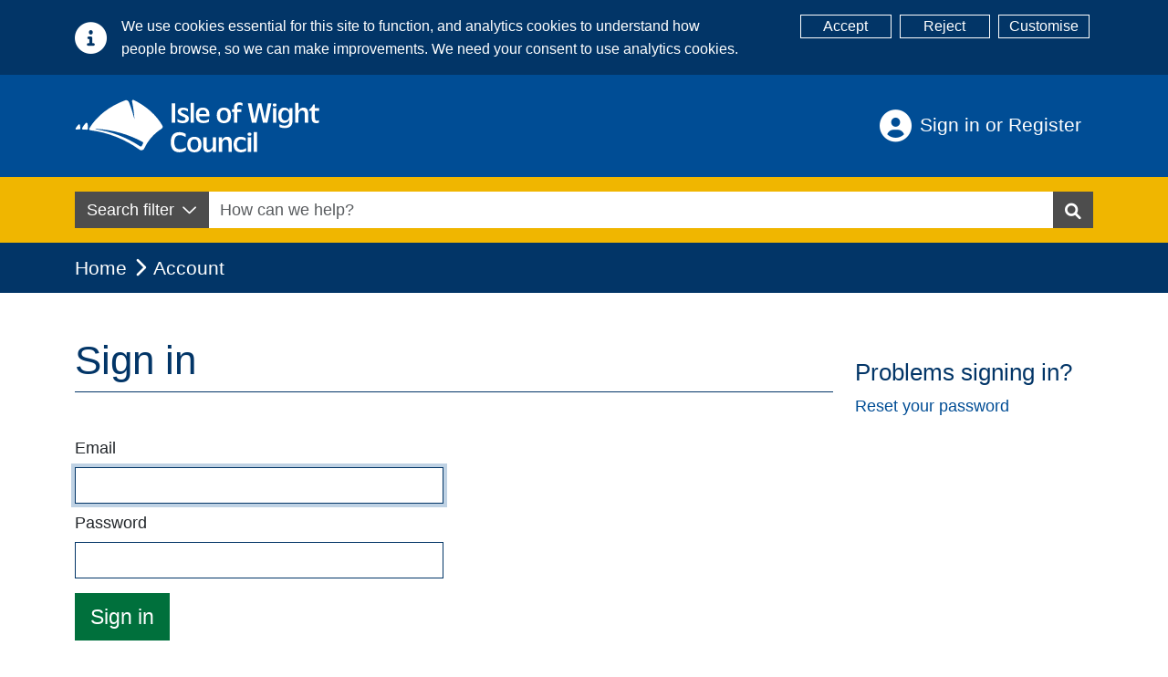

--- FILE ---
content_type: text/html; charset=utf-8
request_url: https://www.iow.gov.uk/Account/Login
body_size: 7303
content:


<!DOCTYPE html>
<html lang="en">
<head>
	<title>Sign in - Isle of Wight Council Account</title>
	<base href="/" />
	<meta charset="utf-8">
<meta name="viewport" content="width=device-width, initial-scale=1.0">
<meta http-equiv="X-UA-COMPATIBLE" content="IE=edge">
<link href="/_content/Iwc.Website.Core/css/SearchCss/typeahead.css" rel="stylesheet">
<link href="/_content/Iwc.Website.Core/css/FormsCss/govuk-frontend-4.0.0.min.css" rel="stylesheet">
<link href="/_content/Iwc.Website.Core/lib/fontawesome/css/all.min.css" rel="stylesheet">
<link rel="stylesheet" href="/_content/Iwc.Website.Core/css/main.min.css">
<link rel="stylesheet" href="/_content/Iwc.Website.Core/css/OutdatedBrowser/outdatedBrowser.css">

<link rel="apple-touch-icon" sizes="180x180" href="/_content/Iwc.Website.Core/images/icons/apple-touch-icon.png">
<link rel="icon" type="image/png" sizes="32x32" href="/_content/Iwc.Website.Core/images/icons/favicon-32x32.png">
<link rel="icon" type="image/png" sizes="16x16" href="/_content/Iwc.Website.Core/images/icons/favicon-16x16.png">
	<!--Blazor:{"type":"server","prerenderId":"5c23d29e593541f3bb5aaef551f6321a","key":{"locationHash":"ECB1A5AED5A634047FF885EB9B88AA3C8B7E58058B510BB230DAC63F961EEDCB:0","formattedComponentKey":""},"sequence":0,"descriptor":"CfDJ8I/h36YoYgZIqI5KNRI4CHooO4LKPebzaURJ4mkG9fL2MJn\u002B56t/AUjSx\u002BfKrpao5BnK0UIJXxpD5k/WIHxe\u002B9HOoIoIZd6eQyyTe0yxCmNT/EnUNY524KkDj\u002BHSKAATXZifFFjZ7WHeCp/tdjlVpmE4uNsR9vw1a0WJZ/i/XprBprepMRjfYOOOwJhr\u002Bf3O/exaeXAEVnoL7DCMEMEHqjf2x5QORG6Ie9wBIxqDRYL1I8MV463m972P\u002Br941SUi1wiDGCWlj6rT2EhFVSE5\u002BsD4WFtvTPvA\u002BtjI1zcq5LTZk35eF/9/XNS/eARt61DSSbdhSnBitjN70A4T5W5Tv7UU4L44KgpEDBerHGaNSMSWQT\u002BYaZb2vc0VahXPsKDDnp5e06vAnA2embMaLTVcqxeLqGZIrMlfwF8KBtyAev4Q08hvqDwf7V0TN1lXql2ncJSmTiPFjLvgoCTCWQZwhOdBnogHdlT/KwFg2XRyDQ1ZKq\u002B0vo83X33CurXLr\u002BByTLTdup4vzSTiP6f3EVjpQrQIvLCz4pS1i5MCHmyPwA1/"}--><!--Blazor:{"prerenderId":"5c23d29e593541f3bb5aaef551f6321a"}-->

</head>
<body class="d-flex flex-column min-vh-100">


	<!--Blazor:{"type":"server","prerenderId":"27f341334cff4bce9eb119a803451208","key":{"locationHash":"896E9824C4FE5BD1AC40636696423F1A25A7CDBF87030A05028B3D3C09BC1053:0","formattedComponentKey":""},"sequence":1,"descriptor":"CfDJ8I/h36YoYgZIqI5KNRI4CHqP267uM6goU4ErdhFCNkTK4aYrWVr2FtjXbes27rShXjgpdzz7wd1KeDfnloUYoXAevyg1aw9s68VRb\u002BEln6MVXZn0PvhmvcRoPHHzlxJHsRp1P50jrikplc1hRpjPhuWoe/fEzgQb0KoV7A5D3pD8ETT96N1W4My/JgSVdczTcJ\u002BJD\u002BItlbyOLqEpQtYMwWqmRGhk0EoYk59AXagEC88IA6VYqxTe9Af9CbOfLCuMD9DUAK0m1gobLdY/BoAuZuvhhsSQV1JdiFE/wj8Yo9KlOMTaWN5xG0VLpBC94NNFcwHjQibILqSox8iAA5n5hNVGsXVi3Yt\u002B\u002BJp0iEXDRgfaPRlRlZHlNN0IkpMUgsH8q8vTIxMO\u002BlsArC6AYGxsPz9LoF7ETzpDKQLwdiUrrkOjxp0cTOj8Vaj6NZUubxZeAR3uQawlqFA\u002BmbNoJ7\u002BnlYzOVLcYuPYO1K6zhpDwoSFlXdKhhxpPpcafxUcNSpgdDXqjPiORnJ4FEmnsPohxzdZxiB8zLeuuOISYh8161Klz"}--><!--Blazor:{"prerenderId":"27f341334cff4bce9eb119a803451208"}-->
	

	<!--Blazor:{"type":"server","prerenderId":"817a0604c14a4d3db656cd62a7c3b7c9","key":{"locationHash":"2FFD3B0B54C814396FAEFF6C3A0377FAA24C9228A5E1F6416823A8C4C2992FC0:0","formattedComponentKey":""},"sequence":2,"descriptor":"CfDJ8I/h36YoYgZIqI5KNRI4CHqtXw598iB7\u002BTFJ5ljJuFu\u002BDv7HPkD9uV/V2yclkEfaN9eMU7WABDR0UqW0FwDTEd4qAsGOItwt4I8kBWOVMA\u002BBbgWEjjaIX8tJ4FM8IP6fqwgdrn41elZQnInHQiAk5pJLngRZ7qcLQVIQF7JdfaVEwEylZdoyUYo5AtcO0pEq4nLe2VNVudfS/ndtnTqT67cpEvbwKyPuQxBsrCdtKc3t6iz8cHa02Lc2eg\u002BCEuwka83RDVnLEQxfRwmhPWejv2T022kEYSJa73BcxUPAe6MiRyYY8xq4uJBtlf14z2fOMei2As2rsWobsY/gsg1PCrJ3E6/GJIVStr3drTpEwHKsRkuQZ7FoVB6jtq75kJGh7P8csriB\u002BrN/it8POvFJzR6C3\u002BFybmg5YGGRMkMRluGcNN1b16ws3xW89rluGszeO7FYOTdqTokBu9DWt5ARI8kqlExoCpJWT/vfiAyDX0dXZFFkmgQ8HChEsoN5PiRVyDmnpHt8iTyqAVgonNdYHLrPXNLezPyUOCd7r3RnjbhJHLudC5QaK6t0G3K2bn/l7g=="}--><div id="components-reconnect-modal" class="my-reconnect-modal"><div class="show"><div id="spinner"></div></div></div><div id="components-reconnect-modal" class="my-reconnect-modal components-reconnect-hide"><div class="show"><div id="spinner"></div></div>
    <div class="failed"><div class="container-alert" style="justify-content: center;"><div class="alert alert-warning" role="alert" style="align-self: center;"><p>Please refresh your browser.</p></div></div></div>
    <div class="rejected"><div class="container-alert" style="justify-content: center; opacity: 1!important;"><div class="alert alert-warning" role="alert" style="align-self: center;"><p>Please refresh your browser</p></div></div></div></div><!--Blazor:{"prerenderId":"817a0604c14a4d3db656cd62a7c3b7c9"}-->

	<!--Blazor:{"type":"server","prerenderId":"9b69b35c76d2469aa983ad69ee623130","key":{"locationHash":"420D73C77E030EAAB2F01E374B481B2373DA244345EAF31885D593575F7FA22E:0","formattedComponentKey":""},"sequence":3,"descriptor":"CfDJ8I/h36YoYgZIqI5KNRI4CHolBsYbXqiN/qVakwEDNeOopItlkuDkkMO/bpEMzWxWAEANw9q9SqSZuazlJoD5eCgbmc0DjnCJZ9ZvL1/l3JjS8voIr2s1ut86tDfEMFlC/AqxU9gfXX3C8U58lyDWcK4lvM6EC3v/KESbNEOgmuW/TWUd5s9NyKlPr3UosiV94Hx2gkzAIW79XZBiE2xVe6q7HnusgQ54\u002BIDxtiJEK8HL4d29r2XQBLLiOLmbOhWpWFwCK7sBl9R0Byz2beAq\u002B30yXarKaoDKwPvqUiWyehgTJbjGoinddTxyziNRKZoebshXgb3xC13DKxIHVx6kBxg6AWvf3Ry0rJrkthD9veXk40L1ByVFxhb75Wd1cJOgu19F9pqm32dwrUAppESjTE7V8JLZMk7SsZcccR6TS3ddIr7ufEVDFCrN2qk61z\u002BY522KTfMK0f8ZQmMkYjI6nKRBPVXgJwooMV1dPGTyTCkXWMtygv9\u002B8r59vT795iBdzn77QYDzT\u002BpYssVm9XI54hXhbPT3ChfAoqqcTUqU3K81EDFA1K0aWhZcLs7Ptlx8TWTTw8eeSDU2ks/WbqGt3L2\u002B3lQpEEHgQqlxmelsvmAO/az9HgJhJfuvkVQchXO3adANBCojiOhIe3AzLQtyhEuGj6hOLZlviv4wsxYNH8SK1Xcts6fcsXfhCo\u002B/dYwDjnFykIOEfRb/aIpWK6/MYT/\u002Bml6DxCDKXgwBfH2V6n7TMChRF36gTuvnBLQL8mZ8yVY9SHsm3WsMqQ8VMyv/l2eZDD97z4v\u002BeWWGP0YlBl2t/HkjwKU0KwQCS40kmIFAXkSrJ35auq2irzvU43obTjI="}--><header class="bg-primary"><a class="skip-to-main-content-link" href="javascript:BlazorScrollToId('mainContent');">Skip to main content</a>

    <div class="container"><div class="row"><div class="col-12 col-md-6 justify-content-center py-3 d-flex justify-content-md-start"><a href="/" title="Back to homepage"><img src="/_content/Iwc.Website.Core/images/iwc_logo.svg" alt="Isle of Wight Council logo" loading="eager"></a></div>
            
            <div class="col-12 col-md-6 d-flex flex-column justify-content-center align-items-center align-items-md-end mb-3 mb-sm-0 header-account"><div class="header-account-container dropdown pe-3"><a __internal_preventDefault_onclick href="" class="btn btn-link text-white text-start text-lg-end font-size-md py-2 align-middle header-account-button" title="Login">
                            Sign in or Register
                        </a></div></div></div></div>

    
    <div class="bg-warning py-3"><div class="container"><div class="input-group search-group"><div class="d-none d-md-flex"><div class="dropdown dropdown-search-filter"><button class="btn btn-secondary dropdown-toggle" type="button" id="dropdownMenuButton" data-bs-toggle="dropdown" aria-haspopup="true" aria-expanded="false">
                    Search filter
                  </button>
                  <div class="dropdown-menu border-0 shadow px-2 pt-1 pb-0 mt-0" aria-labelledby="dropdownMenuButton"><div class="form-group form-check mb-0"><input id="chk-All" type="checkbox" class="form-check-input group-item checkbox-medium" checked />
                                <label for="chk-All" class="form-check-medium-label" id="chk-All"><span class="fa fa-search me-2"></span>All</label></div><hr><div class="form-group form-check mb-0"><input id="chk-Sections" type="checkbox" class="form-check-input group-item checkbox-medium" checked />
                                <label for="chk-Sections" class="form-check-medium-label" id="chk-Sections"><span class="fa-solid fa-file-lines me-2"></span>Sections</label></div><div class="form-group form-check mb-0"><input id="chk-Pages" type="checkbox" class="form-check-input group-item checkbox-medium" checked />
                                <label for="chk-Pages" class="form-check-medium-label" id="chk-Pages"><span class="fa-solid fa-file me-2"></span>Pages</label></div><div class="form-group form-check mb-0"><input id="chk-Tasks" type="checkbox" class="form-check-input group-item checkbox-medium" checked />
                                <label for="chk-Tasks" class="form-check-medium-label" id="chk-Tasks"><span class="fa-solid fa-file-check me-2"></span>Tasks</label></div><div class="form-group form-check mb-0"><input id="chk-Vacancies" type="checkbox" class="form-check-input group-item checkbox-medium" checked />
                                <label for="chk-Vacancies" class="form-check-medium-label" id="chk-Vacancies"><span class="fa-solid fa-briefcase me-2"></span>Vacancies</label></div><div class="form-group form-check mb-0"><input id="chk-News" type="checkbox" class="form-check-input group-item checkbox-medium" checked />
                                <label for="chk-News" class="form-check-medium-label" id="chk-News"><span class="fa-solid fa-newspaper me-2"></span>News</label></div></div></div></div>
            
            <div class="blazored-typeahead "><div class="blazored-typeahead__controls"><input autocomplete="off" placeholder="How can we help?" name="Search" aria-label="Search" maxlength="100" id="searchInput" type="text" class="blazored-typeahead__input " value="" /></div></div>
             
            <button class="btn btn-secondary" href="" role="button" value="search" aria-label="Search Button"><span class="fa fa-search"></span></button></div></div></div></header><!--Blazor:{"prerenderId":"9b69b35c76d2469aa983ad69ee623130"}-->


	<main role="main" class="d-flex flex-column flex-grow-1">
		<!--Blazor:{"type":"server","prerenderId":"0bfecf58a7de44d7b373200c5549e7d8","key":{"locationHash":"D55CA294AA0D757425D415149A3F613D7843CE7D35E080A090FBB76C063FBFD5:0","formattedComponentKey":""},"sequence":4,"descriptor":"CfDJ8I/h36YoYgZIqI5KNRI4CHrIycXDTITa7CkzgxkriZRSYv5RsVSAqxZ38RP0zhccsj/XDyF6IX\u002BXgpJbYz6JiQRwCEv7yi7IsylkIWAh4VtRtmkg7utPcYGnjRC1kRigVIxlulFPWZMwjgMM1L/hkml0BnDZMyOJ58kqqZOW\u002BuMVg7YhHj2pFnfDU87p9mg7j86MffzE5/t7WxgTumbV4m0VCME/sFE1dm9iGbi5GwYCb\u002B1S2dvctWZ0//DU0mhYRa/5X/3wxUFzzMmF7iruqscmBZVlLMez87b28NnbzYN2r2E2jXnu5UQjStq2j50T4w3gagvbLFtYk5KSMNzcxwHzA2oC12UHWLA9q9Iqaj9b6qXEeW\u002BmzGHwL69tC\u002B27C3s6PPZhbvxqkEx0Kp9rrdTvIjcLygpLnj5KorG/PCssyug\u002BX2c1eWhyv6MWtbiI9N1omfKe8f18zBChKfeVp1NyZfoBYk\u002BHKh6UZ1jJSa5AVUmMnD7bcIWka12XGcDnMzLUZesfswrLCWWqwxRcXoo\u002Bh8K4obgbIIMkmw/W9WdWhE0OXOKIJnhsTu12ZVedkE5Rjv1UQTH0S/jP\u002BQqQvgXrnaBZHXFAKqOVvpgoTDgSZ5vuRuwVVtJB6LYCZJnPAtluQv493i16TacGqViGwa/CH/vHhw83U4GBnhW23rlrg\u002BkpAyoVq3zblvqUTxRyWRXVFKzWpMtVxai9w01Fl3GUSfGZk2JhLReA2/FeFtnDGjfto8NxKvH99Mdl5dIgBoSGNNlKCsw5kjuM5pjFod6FXpSl5\u002BrQ42a6ipjcbRau7ioWx6TsZZUEBNWowrkuGLhNO22wktPCoP/bMH0MF30U0CFCFsC84dhP1TO\u002BMv4BC5OK9pnNwQOhKjQ9TXLHMKA1BTRBcTDPpprhIT0SU8CtshxpbRBigaHRcgMTFGFBRjJS8wQR7tfTNWimpT3jYl07XtbXqOuPvgKneaWBg8N0/fhwvTIOx1oJChwSXl6o7\u002BIWKBLzX/1pzKTxUpEruRrKOFCNEbG6hDUEHl43aZnRHmEvl\u002BK6lrRjC7pU9icW"}--><div class="header-breadcrumb"><div class="container"><nav class="ms-0" aria-label="breadcrumb"><ol class="breadcrumb"><li class="breadcrumb-item"><a href="/home" aria-label="Home" title="Home">
                            Home
                        </a></li><li class="breadcrumb-item"><a href="/account/home" aria-label="Account" title="Account">Account</a></li></ol></nav></div></div><!--Blazor:{"prerenderId":"0bfecf58a7de44d7b373200c5549e7d8"}-->

		<div class="container my-5" id="mainContent" tabindex="-1">
			<div class="row">
				<!--Main Content area start-->
				<div class="col-lg-12 mb-4">
					


<div class="row">
    <div class="col-lg-9 mb-4">

        <h1>Sign in</h1>

            <section>

                <form id="account" method="post">
                    <input type="hidden" id="ReturnUrl" name="ReturnUrl" value="" />


                    <div class="row">
                        <div class="col-12 col-lg-6">
                            <div>
                                <label class="form-label" for="Email">Email</label>
                                <span class="text-danger field-validation-valid" data-valmsg-for="Email" data-valmsg-replace="true"></span>
                                <input class="form-control" autocomplete="username" aria-required="true" type="email" data-val="true" data-val-email="The Email field is not a valid e-mail address." data-val-required="The Email field is required." id="Email" name="Email" value="" />
                               
                            </div>
                        </div>
                    </div>

                    <div class="row">
                        <div class="col-12 col-lg-6">
                            <div class="mt-2">
                                <label class="form-label" for="Password">Password</label>
                                <span class="text-danger field-validation-valid" data-valmsg-for="Password" data-valmsg-replace="true"></span>
                                <input class="form-control" autocomplete="current-password" aria-required="true" type="password" data-val="true" data-val-required="The Password field is required." id="Password" name="Password" />
                            </div>
                        </div>
                    </div>

                    <div class="row">
                        <div class="col-12">
                            <div class="mt-3">
                                <button id="login-submit" type="submit" class="btn btn-lg btn-success">Sign in</button>
                            </div>
                        </div>
                    </div>

                    <div class="row">
                        <div class="col-12">
                            <div class="mt-3 mb-5">
                                <p>
                                    <a title="Create a new account" href="/account/register">Create a new account</a>
                                </p>
                            </div>
                        </div>
                    </div>

                <input name="__RequestVerificationToken" type="hidden" value="CfDJ8I_h36YoYgZIqI5KNRI4CHqGCI5CNdIOLZsO8NA7kEgKzcK-ecez-lLXPyH9CnpabH-sDABGcjYi_yc88Qk-cj5Uxa9r5qjtS___7Jr2tUV7yGfu_-gGoKDCH6qi9qNKJ_A2-K2Am0-cJMAQ0xNl0UM" /></form>
            </section>
    </div>

    <div class="col-lg-3 mt-0 mt-lg-4">
        <h2>Problems signing in?</h2>
        <p>
            <a id="forgot-password" title="Reset your password" href="/account/reset">Reset your password</a>
        </p>


    </div>

</div>


				</div>
			</div>
		</div>

	</main>

	<!--Blazor:{"type":"server","prerenderId":"17100a0031be471daa5301a739cc8aee","key":{"locationHash":"F23B2C61497DC7A00FD3B4A3EB3E945210C6DB7A959829BB0ACC2E7EB6707F71:0","formattedComponentKey":""},"sequence":5,"descriptor":"CfDJ8I/h36YoYgZIqI5KNRI4CHoZWmdPftdM8T2\u002BOAenkSaTL/gIOabv31L6de6MF0FEeZLGqO6CPEt3/5UXlEUUFcZHGX0xs4KBKuaVKEphOACOickxwdp5hwvr05rWWZ0IYtyAoeVtHho7TN8lNnORa10pJK2mkskLXT7seQ5XLrJMfuWYzRKZcjW8QUjOTcCvFcfgdWKeSNCeNZvLzWSoRcdJ2RBnRtcjhOBAKYDJtv7HItBb7izIR9WONkSM\u002B7HyExMzLFGszwIExFvz2T3l2Lm8hFTJxWlqfv6zjBSXKc2dK1arwm5OCWrHXtOsXrtNaOa7OgRwmK6bUWLlJThetq7NsVX8\u002BGi7SIE23d6gRtUVzRvkDGHTeMSQ5e8GVsNiwWgspTPxZ3pHcvuFNkD5cWP0JKq4/5H4v4WH1eodtkZwftOwU\u002BRUhRRRZDU80CQfqE//GXBsPqxqziLvyCl9wUc5Mp5kg3oI2SzlLMFY\u002Bjs5p\u002B7wEudUdAqKY\u002BzE3I4o21HXppyVbno4H19CJak0Um0PXa99vTLbh6uJ/snkPSB9"}--><footer class="bg-secondary"><div class="container"><div class="row mt-3"><div class="col-12 col-lg-9 text-center text-lg-start"><nav><ul class="list-unstyled"><li><a href="/home" aria-label="Home">Home</a></li></ul></nav></div>
            
            <div class="col-12 col-lg-3 my-2 my-lg-0 text-center text-lg-right"><a href="https://www.facebook.com/isleofwightcouncil" aria-label="Isle of Wight Council's Facebook page" target="_blank"><span class="fab fa-facebook-square"></span></a>
                <a href="https://twitter.com/iwight" aria-label="Isle of Wight Council's Twitter page" target="_blank"><span class="fab fa-twitter-square"></span></a>
                <a href="https://www.youtube.com/user/IWCouncil" aria-label="Isle of Wight Council's YouTube page" target="_blank"><span class="fab fa-youtube-square"></span></a>
                <a href="https://www.instagram.com/iowcouncil" aria-label="Isle of Wight Council's Instagram page" target="_blank"><img class="fa-instagram-icon-svg" src="/_content/Iwc.Website.Core/images/fa_instagram_icon.svg" alt="Instagram icon"></a></div></div>

        <div class="row"><div class="col-12 col-lg-9 text-center text-lg-start"><p class="oglLicence">Content is provided under the <a class="oglLicence" href="https://www.nationalarchives.gov.uk/doc/open-government-licence/version/3/" title="OGL Licence">Open Government Licence v3.0</a></p></div></div></div></footer><!--Blazor:{"prerenderId":"17100a0031be471daa5301a739cc8aee"}-->

	<script src="https://www.googletagmanager.com/gtag/js?id=G-3LV5S9F0RT" async=""></script>
<script async src="
https://analytics.silktide.com/33d5ff4e39aae782871ad227e664e242.js"></script>
<script src="/_content/Iwc.Website.Core/js/silktide/silktide.js"></script>
<script src="/_content/Iwc.Website.Core/lib/jquery/jquery.min.js"></script>
<script src="/_content/Iwc.Website.Core/lib/bootstrap/js/bootstrap.bundle.js"></script>
<script src="/_content/Iwc.Website.Core/js/site.js"></script>
<script src="/_content/Iwc.Website.Core/Blazored.Typeahead/blazored-typeahead.js"></script>
<script src="/_content/Iwc.Website.Core/js/browserOutdated.js"></script>
<script src="/_content/Iwc.Website.Core/js/blazorExtensions.js"></script>
<script src="_content/Sve.Blazor.InfiniteScroll/js/Observer.js"></script>
<script src="/_framework/blazor.server.js" autostart="false"></script>

<script>
    Blazor.start().then(() => {
        Blazor.defaultReconnectionHandler._reconnectionDisplay = {
            show: () => {},
            update: (d) => {},
            rejected: (d) => document.location.reload()
        };
    });

</script>

	<script src="js/Account/account.js?v=tIcznZ-Sn10OGnV06_z_Z7Qvfnbj3TTL0N74Wh_12Ck"></script>

	<script src="/js/Validation/validation.js"></script>
	

        <script>

            $(document).ready(function () {

                $('#Email').focus();
               
            });

        </script>

</body>
</html>

--- FILE ---
content_type: text/css
request_url: https://www.iow.gov.uk/_content/Iwc.Website.Core/css/main.min.css
body_size: 54910
content:
@charset "UTF-8";.text-black,.image-grid .image-grid-item a.image-grid-item-link.bg-warning,.image-grid .image-grid-item a.image-grid-item-link.alert.alert-warning,.image-grid .image-grid-item .forms-app .control-div a.image-grid-item-link.govuk-warning-text,.forms-app .control-div .image-grid .image-grid-item a.image-grid-item-link.govuk-warning-text,.job-adverts-container .job-adverts-reset-filters-button,.job-adverts-container .job-vacancy-list-tags div span.text,.job-adverts-container .job-adverts-filter-column .job-adverts-filter-hide-button,.job-adverts-container .job-adverts-list-column .job-adverts-filter-show-button,.alert.alert-warning,.forms-app .control-div .govuk-warning-text,.card .card-header.bg-warning h1,.card .card-header.alert.alert-warning h1,.card .forms-app .control-div .card-header.govuk-warning-text h1,.forms-app .control-div .card .card-header.govuk-warning-text h1,.card .card-header.bg-warning .h1,.card .card-header.alert.alert-warning .h1,.card .forms-app .control-div .card-header.govuk-warning-text .h1,.forms-app .control-div .card .card-header.govuk-warning-text .h1,.card .card-header.bg-warning h2,.card .card-header.alert.alert-warning h2,.card .forms-app .control-div .card-header.govuk-warning-text h2,.forms-app .control-div .card .card-header.govuk-warning-text h2,.card .card-header.bg-warning .h2,.card .card-header.alert.alert-warning .h2,.card .forms-app .control-div .card-header.govuk-warning-text .h2,.forms-app .control-div .card .card-header.govuk-warning-text .h2,.card .card-header.bg-warning h3,.card .card-header.alert.alert-warning h3,.card .forms-app .control-div .card-header.govuk-warning-text h3,.forms-app .control-div .card .card-header.govuk-warning-text h3,.card .card-header.bg-warning .h3,.card .card-header.alert.alert-warning .h3,.card .forms-app .control-div .card-header.govuk-warning-text .h3,.forms-app .control-div .card .card-header.govuk-warning-text .h3,.card .card-header.bg-warning h4,.card .card-header.alert.alert-warning h4,.card .forms-app .control-div .card-header.govuk-warning-text h4,.forms-app .control-div .card .card-header.govuk-warning-text h4,.card .card-header.bg-warning .h4,.card .card-header.alert.alert-warning .h4,.card .forms-app .control-div .card-header.govuk-warning-text .h4,.forms-app .control-div .card .card-header.govuk-warning-text .h4,.card .card-header.bg-warning h5,.card .card-header.alert.alert-warning h5,.card .forms-app .control-div .card-header.govuk-warning-text h5,.forms-app .control-div .card .card-header.govuk-warning-text h5,.card .card-header.bg-warning .h5,.card .card-header.alert.alert-warning .h5,.card .forms-app .control-div .card-header.govuk-warning-text .h5,.forms-app .control-div .card .card-header.govuk-warning-text .h5,.card .card-header.bg-warning h6,.card .card-header.alert.alert-warning h6,.card .forms-app .control-div .card-header.govuk-warning-text h6,.forms-app .control-div .card .card-header.govuk-warning-text h6,.card .card-header.bg-warning .h6,.card .card-header.alert.alert-warning .h6,.card .forms-app .control-div .card-header.govuk-warning-text .h6,.forms-app .control-div .card .card-header.govuk-warning-text .h6,.card .card-header.bg-warning div,.card .card-header.alert.alert-warning div,.card .forms-app .control-div .card-header.govuk-warning-text div,.forms-app .control-div .card .card-header.govuk-warning-text div,.card .card-header.bg-warning span:not(.toast-icon),.card .card-header.alert.alert-warning span:not(.toast-icon),.card .forms-app .control-div .card-header.govuk-warning-text span:not(.toast-icon),.forms-app .control-div .card .card-header.govuk-warning-text span:not(.toast-icon),.card .card-header.bg-warning p,.card .card-header.alert.alert-warning p,.card .forms-app .control-div .card-header.govuk-warning-text p,.forms-app .control-div .card .card-header.govuk-warning-text p,.card .card-header.bg-warning li,.card .card-header.alert.alert-warning li,.card .forms-app .control-div .card-header.govuk-warning-text li,.forms-app .control-div .card .card-header.govuk-warning-text li,.icon-warning,.forms-app .control-div .govuk-warning-text .govuk-warning-text__icon:before{color:#36454f!important;}.bg-black{background-color:#36454f!important;}.border-council-light{border-color:#efefef!important;}.bg-council-light,.job-adverts-container .job-adverts-categories-filter div.dropdown-item input[type=checkbox]:disabled,.job-adverts-container .job-vacancies-sort-by-container div.dropdown-item input[type=checkbox]:disabled,.job-adverts-container .job-adverts-filter-column .job-adverts-type-filters div input[type=checkbox]:disabled,.job-adverts-container .job-adverts-list-column .job-adverts-type-filters div input[type=checkbox]:disabled,.alert.alert-light,.forms-app .control-div .alert-light.govuk-warning-text{background-color:#efefef!important;}.bg-indigo{background-color:var(--indigo)!important;}
/*!
 * Bootstrap  v5.3.3 (https://getbootstrap.com/)
 * Copyright 2011-2024 The Bootstrap Authors
 * Licensed under MIT (https://github.com/twbs/bootstrap/blob/main/LICENSE)
 */
:root,[data-bs-theme=light]{--bs-blue:#0d6efd;--bs-indigo:#6610f2;--bs-purple:#6f42c1;--bs-pink:#d63384;--bs-red:#dc3545;--bs-orange:#fd7e14;--bs-yellow:#ffc107;--bs-green:#198754;--bs-teal:#20c997;--bs-cyan:#0dcaf0;--bs-black:#000;--bs-white:#fff;--bs-gray:#6c757d;--bs-gray-dark:#343a40;--bs-gray-100:#f8f9fa;--bs-gray-200:#e9ecef;--bs-gray-300:#dee2e6;--bs-gray-400:#ced4da;--bs-gray-500:#adb5bd;--bs-gray-600:#6c757d;--bs-gray-700:#495057;--bs-gray-800:#343a40;--bs-gray-900:#212529;--bs-primary:#004d95;--bs-secondary:#4d4d4d;--bs-success:#00703c;--bs-info:#128091;--bs-warning:#f0b600;--bs-danger:#b50f0f;--bs-light:#fff;--bs-dark:#023567;--bs-primary-rgb:0,77,149;--bs-secondary-rgb:77,77,77;--bs-success-rgb:0,112,60;--bs-info-rgb:18,128,145;--bs-warning-rgb:240,182,0;--bs-danger-rgb:181,15,15;--bs-light-rgb:255,255,255;--bs-dark-rgb:2,53,103;--bs-primary-text-emphasis:#001f3c;--bs-secondary-text-emphasis:#1f1f1f;--bs-success-text-emphasis:#002d18;--bs-info-text-emphasis:#07333a;--bs-warning-text-emphasis:#604900;--bs-danger-text-emphasis:#480606;--bs-light-text-emphasis:#495057;--bs-dark-text-emphasis:#495057;--bs-primary-bg-subtle:#ccdbea;--bs-secondary-bg-subtle:#dbdbdb;--bs-success-bg-subtle:#cce2d8;--bs-info-bg-subtle:#d0e6e9;--bs-warning-bg-subtle:#fcf0cc;--bs-danger-bg-subtle:#f0cfcf;--bs-light-bg-subtle:#fcfcfc;--bs-dark-bg-subtle:#ced4da;--bs-primary-border-subtle:#99b8d5;--bs-secondary-border-subtle:#b8b8b8;--bs-success-border-subtle:#99c6b1;--bs-info-border-subtle:#a0ccd3;--bs-warning-border-subtle:#f9e299;--bs-danger-border-subtle:#e19f9f;--bs-light-border-subtle:#e9ecef;--bs-dark-border-subtle:#adb5bd;--bs-white-rgb:255,255,255;--bs-black-rgb:0,0,0;--bs-font-sans-serif:Arial,sans-serif;--bs-font-monospace:SFMono-Regular,Menlo,Monaco,Consolas,"Liberation Mono","Courier New",monospace;--bs-gradient:linear-gradient(180deg,rgba(255,255,255,.15),rgba(255,255,255,0));--bs-body-font-family:var(--bs-font-sans-serif);--bs-body-font-size:1.1rem;--bs-body-font-weight:400;--bs-body-line-height:1.5;--bs-body-color:#212529;--bs-body-color-rgb:33,37,41;--bs-body-bg:#fff;--bs-body-bg-rgb:255,255,255;--bs-emphasis-color:#000;--bs-emphasis-color-rgb:0,0,0;--bs-secondary-color:rgba(33,37,41,.75);--bs-secondary-color-rgb:33,37,41;--bs-secondary-bg:#e9ecef;--bs-secondary-bg-rgb:233,236,239;--bs-tertiary-color:rgba(33,37,41,.5);--bs-tertiary-color-rgb:33,37,41;--bs-tertiary-bg:#f8f9fa;--bs-tertiary-bg-rgb:248,249,250;--bs-heading-color:#023567;--bs-link-color:#004d95;--bs-link-color-rgb:0,77,149;--bs-link-decoration:none;--bs-link-hover-color:#004d95;--bs-link-hover-color-rgb:0,77,149;--bs-code-color:#d63384;--bs-highlight-color:#212529;--bs-highlight-bg:#fff3cd;--bs-border-width:1px;--bs-border-style:solid;--bs-border-color:#023567;--bs-border-color-translucent:rgba(0,0,0,.175);--bs-border-radius:0;--bs-border-radius-sm:0;--bs-border-radius-lg:0;--bs-border-radius-xl:1rem;--bs-border-radius-xxl:2rem;--bs-border-radius-2xl:var(--bs-border-radius-xxl);--bs-border-radius-pill:50rem;--bs-box-shadow:0 .5rem 1rem rgba(0,0,0,.15);--bs-box-shadow-sm:0 .125rem .25rem rgba(0,0,0,.075);--bs-box-shadow-lg:0 1rem 3rem rgba(0,0,0,.175);--bs-box-shadow-inset:inset 0 1px 2px rgba(0,0,0,.075);--bs-focus-ring-width:.25rem;--bs-focus-ring-opacity:.25;--bs-focus-ring-color:rgba(0,77,149,.25);--bs-form-valid-color:#00703c;--bs-form-valid-border-color:#00703c;--bs-form-invalid-color:#b50f0f;--bs-form-invalid-border-color:#b50f0f;}[data-bs-theme=dark]{color-scheme:dark;--bs-body-color:#dee2e6;--bs-body-color-rgb:222,226,230;--bs-body-bg:#212529;--bs-body-bg-rgb:33,37,41;--bs-emphasis-color:#fff;--bs-emphasis-color-rgb:255,255,255;--bs-secondary-color:rgba(222,226,230,.75);--bs-secondary-color-rgb:222,226,230;--bs-secondary-bg:#343a40;--bs-secondary-bg-rgb:52,58,64;--bs-tertiary-color:rgba(222,226,230,.5);--bs-tertiary-color-rgb:222,226,230;--bs-tertiary-bg:#2a3034;--bs-tertiary-bg-rgb:43,48,53;--bs-primary-text-emphasis:#6694bf;--bs-secondary-text-emphasis:#949494;--bs-success-text-emphasis:#66a98a;--bs-info-text-emphasis:#71b3bd;--bs-warning-text-emphasis:#f6d366;--bs-danger-text-emphasis:#d36f6f;--bs-light-text-emphasis:#f8f9fa;--bs-dark-text-emphasis:#dee2e6;--bs-primary-bg-subtle:#000f1e;--bs-secondary-bg-subtle:#0f0f0f;--bs-success-bg-subtle:#00160c;--bs-info-bg-subtle:#041a1d;--bs-warning-bg-subtle:#302400;--bs-danger-bg-subtle:#240303;--bs-light-bg-subtle:#343a40;--bs-dark-bg-subtle:#1a1d20;--bs-primary-border-subtle:#002e59;--bs-secondary-border-subtle:#2e2e2e;--bs-success-border-subtle:#004324;--bs-info-border-subtle:#0b4d57;--bs-warning-border-subtle:#906d00;--bs-danger-border-subtle:#6d0909;--bs-light-border-subtle:#495057;--bs-dark-border-subtle:#343a40;--bs-heading-color:inherit;--bs-link-color:#6694bf;--bs-link-hover-color:#85aacc;--bs-link-color-rgb:102,148,191;--bs-link-hover-color-rgb:133,170,204;--bs-code-color:#e685b5;--bs-highlight-color:#dee2e6;--bs-highlight-bg:#664d03;--bs-border-color:#495057;--bs-border-color-translucent:rgba(255,255,255,.15);--bs-form-valid-color:#75b798;--bs-form-valid-border-color:#75b798;--bs-form-invalid-color:#ea868f;--bs-form-invalid-border-color:#ea868f;}*,*::before,*::after{box-sizing:border-box;}@media(prefers-reduced-motion:no-preference){:root{scroll-behavior:smooth;}}body{margin:0;font-family:var(--bs-body-font-family);font-size:var(--bs-body-font-size);font-weight:var(--bs-body-font-weight);line-height:var(--bs-body-line-height);color:var(--bs-body-color);text-align:var(--bs-body-text-align);background-color:var(--bs-body-bg);-webkit-text-size-adjust:100%;-webkit-tap-highlight-color:rgba(0,0,0,0);}hr{margin:1rem 0;color:inherit;border:0;border-top:var(--bs-border-width) solid;opacity:.25;}h6,.h6,h5,.h5,h4,.h4,h3,.h3,h2,.h2,h1,.h1{margin-top:0;margin-bottom:.5rem;font-weight:500;line-height:1.2;color:var(--bs-heading-color);}h1,.h1{font-size:calc(1.4rem + 1.8vw);}@media(min-width:1200px){h1,.h1{font-size:2.75rem;}}h2,.h2{font-size:calc(1.29rem + .48vw);}@media(min-width:1200px){h2,.h2{font-size:1.65rem;}}h3,.h3{font-size:calc(1.3175rem + .81vw);}@media(min-width:1200px){h3,.h3{font-size:1.925rem;}}h4,.h4{font-size:calc(1.29rem + .48vw);}@media(min-width:1200px){h4,.h4{font-size:1.65rem;}}h5,.h5{font-size:calc(1.2625rem + .15vw);}@media(min-width:1200px){h5,.h5{font-size:1.375rem;}}h6,.h6{font-size:1.1rem;}p{margin-top:0;margin-bottom:1rem;}abbr[title]{text-decoration:underline dotted;cursor:help;text-decoration-skip-ink:none;}address{margin-bottom:1rem;font-style:normal;line-height:inherit;}ol,ul{padding-left:2rem;}ol,ul,dl{margin-top:0;margin-bottom:1rem;}ol ol,ul ul,ol ul,ul ol{margin-bottom:0;}dt{font-weight:700;}dd{margin-bottom:.5rem;margin-left:0;}blockquote{margin:0 0 1rem;}b,strong{font-weight:bolder;}small,.small{font-size:.875em;}mark,.mark{padding:.1875em;color:var(--bs-highlight-color);background-color:var(--bs-highlight-bg);}sub,sup{position:relative;font-size:.75em;line-height:0;vertical-align:baseline;}sub{bottom:-.25em;}sup{top:-.5em;}a{color:rgba(var(--bs-link-color-rgb),var(--bs-link-opacity,1));text-decoration:none;}a:hover{--bs-link-color-rgb:var(--bs-link-hover-color-rgb);}a:not([href]):not([class]),a:not([href]):not([class]):hover{color:inherit;text-decoration:none;}pre,code,kbd,samp{font-family:var(--bs-font-monospace);font-size:1em;}pre{display:block;margin-top:0;margin-bottom:1rem;overflow:auto;font-size:.875em;}pre code{font-size:inherit;color:inherit;word-break:normal;}code{font-size:.875em;color:var(--bs-code-color);word-wrap:break-word;}a>code{color:inherit;}kbd{padding:.1875rem .375rem;font-size:.875em;color:var(--bs-body-bg);background-color:var(--bs-body-color);border-radius:0;}kbd kbd{padding:0;font-size:1em;}figure{margin:0 0 1rem;}img,svg{vertical-align:middle;}table{caption-side:bottom;border-collapse:collapse;}caption{padding-top:.5rem;padding-bottom:.5rem;color:var(--bs-secondary-color);text-align:left;}th{text-align:inherit;text-align:-webkit-match-parent;}thead,tbody,tfoot,tr,td,th{border-color:inherit;border-style:solid;border-width:0;}label{display:inline-block;}button{border-radius:0;}button:focus:not(:focus-visible){outline:0;}input,button,select,optgroup,textarea{margin:0;font-family:inherit;font-size:inherit;line-height:inherit;}button,select{text-transform:none;}[role=button]{cursor:pointer;}select{word-wrap:normal;}select:disabled{opacity:1;}[list]:not([type=date]):not([type=datetime-local]):not([type=month]):not([type=week]):not([type=time])::-webkit-calendar-picker-indicator{display:none!important;}button,[type=button],[type=reset],[type=submit]{-webkit-appearance:button;}button:not(:disabled),[type=button]:not(:disabled),[type=reset]:not(:disabled),[type=submit]:not(:disabled){cursor:pointer;}::-moz-focus-inner{padding:0;border-style:none;}textarea{resize:vertical;}fieldset{min-width:0;padding:0;margin:0;border:0;}legend{float:left;width:100%;padding:0;margin-bottom:.5rem;font-size:calc(1.275rem + .3vw);line-height:inherit;}@media(min-width:1200px){legend{font-size:1.5rem;}}legend+*{clear:left;}::-webkit-datetime-edit-fields-wrapper,::-webkit-datetime-edit-text,::-webkit-datetime-edit-minute,::-webkit-datetime-edit-hour-field,::-webkit-datetime-edit-day-field,::-webkit-datetime-edit-month-field,::-webkit-datetime-edit-year-field{padding:0;}::-webkit-inner-spin-button{height:auto;}[type=search]{-webkit-appearance:textfield;outline-offset:-2px;}::-webkit-search-decoration{-webkit-appearance:none;}::-webkit-color-swatch-wrapper{padding:0;}::file-selector-button{font:inherit;-webkit-appearance:button;}output{display:inline-block;}iframe{border:0;}summary{display:list-item;cursor:pointer;}progress{vertical-align:baseline;}[hidden]{display:none!important;}.lead{font-size:calc(1.2625rem + .15vw);font-weight:300;}@media(min-width:1200px){.lead{font-size:1.375rem;}}.display-1{font-size:calc(1.625rem + 4.5vw);font-weight:300;line-height:1.2;}@media(min-width:1200px){.display-1{font-size:5rem;}}.display-2{font-size:calc(1.575rem + 3.9vw);font-weight:300;line-height:1.2;}@media(min-width:1200px){.display-2{font-size:4.5rem;}}.display-3{font-size:calc(1.525rem + 3.3vw);font-weight:300;line-height:1.2;}@media(min-width:1200px){.display-3{font-size:4rem;}}.display-4{font-size:calc(1.475rem + 2.7vw);font-weight:300;line-height:1.2;}@media(min-width:1200px){.display-4{font-size:3.5rem;}}.display-5{font-size:calc(1.425rem + 2.1vw);font-weight:300;line-height:1.2;}@media(min-width:1200px){.display-5{font-size:3rem;}}.display-6{font-size:calc(1.375rem + 1.5vw);font-weight:300;line-height:1.2;}@media(min-width:1200px){.display-6{font-size:2.5rem;}}.list-unstyled{padding-left:0;list-style:none;}.list-inline{padding-left:0;list-style:none;}.list-inline-item{display:inline-block;}.list-inline-item:not(:last-child){margin-right:.5rem;}.initialism{font-size:.875em;text-transform:uppercase;}.blockquote{margin-bottom:1rem;font-size:calc(1.2625rem + .15vw);}@media(min-width:1200px){.blockquote{font-size:1.375rem;}}.blockquote>:last-child{margin-bottom:0;}.blockquote-footer{margin-top:-1rem;margin-bottom:1rem;font-size:.875em;color:#6c757d;}.blockquote-footer::before{content:"— ";}.img-fluid{max-width:100%;height:auto;}.img-thumbnail{padding:.25rem;background-color:var(--bs-body-bg);border:var(--bs-border-width) solid var(--bs-border-color);border-radius:var(--bs-border-radius);max-width:100%;height:auto;}.figure{display:inline-block;}.figure-img{margin-bottom:.5rem;line-height:1;}.figure-caption{font-size:.875em;color:var(--bs-secondary-color);}.container,.payslips-container,.wightnetextra-container,.training-courses-container,.job-adverts-container,.container-fluid,.container-xxl,.container-xl,.container-lg,.container-md,.container-sm{--bs-gutter-x:1.5rem;--bs-gutter-y:0;width:100%;padding-right:calc(var(--bs-gutter-x)*.5);padding-left:calc(var(--bs-gutter-x)*.5);margin-right:auto;margin-left:auto;}@media(min-width:576px){.container-sm,.container,.payslips-container,.wightnetextra-container,.training-courses-container,.job-adverts-container{max-width:540px;}}@media(min-width:768px){.container-md,.container-sm,.container,.payslips-container,.wightnetextra-container,.training-courses-container,.job-adverts-container{max-width:720px;}}@media(min-width:992px){.container-lg,.container-md,.container-sm,.container,.payslips-container,.wightnetextra-container,.training-courses-container,.job-adverts-container{max-width:960px;}}@media(min-width:1200px){.container-xl,.container-lg,.container-md,.container-sm,.container,.payslips-container,.wightnetextra-container,.training-courses-container,.job-adverts-container{max-width:1140px;}}@media(min-width:1400px){.container-xxl,.container-xl,.container-lg,.container-md,.container-sm,.container,.payslips-container,.wightnetextra-container,.training-courses-container,.job-adverts-container{max-width:1320px;}}:root{--bs-breakpoint-xs:0;--bs-breakpoint-sm:576px;--bs-breakpoint-md:768px;--bs-breakpoint-lg:992px;--bs-breakpoint-xl:1200px;--bs-breakpoint-xxl:1400px;}.row,.job-adverts-container .job-vacancy-page-tags div{--bs-gutter-x:1.5rem;--bs-gutter-y:0;display:flex;flex-wrap:wrap;margin-top:calc(-1*var(--bs-gutter-y));margin-right:calc(-.5*var(--bs-gutter-x));margin-left:calc(-.5*var(--bs-gutter-x));}.row>*,.job-adverts-container .job-vacancy-page-tags div>*{flex-shrink:0;width:100%;max-width:100%;padding-right:calc(var(--bs-gutter-x)*.5);padding-left:calc(var(--bs-gutter-x)*.5);margin-top:var(--bs-gutter-y);}.col{flex:1 0 0%;}.row-cols-auto>*{flex:0 0 auto;width:auto;}.row-cols-1>*{flex:0 0 auto;width:100%;}.row-cols-2>*{flex:0 0 auto;width:50%;}.row-cols-3>*{flex:0 0 auto;width:33.33333333%;}.row-cols-4>*{flex:0 0 auto;width:25%;}.row-cols-5>*{flex:0 0 auto;width:20%;}.row-cols-6>*{flex:0 0 auto;width:16.66666667%;}.col-auto{flex:0 0 auto;width:auto;}.col-1{flex:0 0 auto;width:8.33333333%;}.col-2{flex:0 0 auto;width:16.66666667%;}.col-3{flex:0 0 auto;width:25%;}.col-4{flex:0 0 auto;width:33.33333333%;}.col-5{flex:0 0 auto;width:41.66666667%;}.col-6,.job-adverts-container .job-vacancy-page-tags span.label{flex:0 0 auto;width:50%;}.col-7{flex:0 0 auto;width:58.33333333%;}.col-8{flex:0 0 auto;width:66.66666667%;}.col-9{flex:0 0 auto;width:75%;}.col-10{flex:0 0 auto;width:83.33333333%;}.col-11{flex:0 0 auto;width:91.66666667%;}.col-12,.job-adverts-container .job-vacancy-page-tags span.text{flex:0 0 auto;width:100%;}.offset-1{margin-left:8.33333333%;}.offset-2{margin-left:16.66666667%;}.offset-3{margin-left:25%;}.offset-4{margin-left:33.33333333%;}.offset-5{margin-left:41.66666667%;}.offset-6{margin-left:50%;}.offset-7{margin-left:58.33333333%;}.offset-8{margin-left:66.66666667%;}.offset-9{margin-left:75%;}.offset-10{margin-left:83.33333333%;}.offset-11{margin-left:91.66666667%;}.g-0,.gx-0{--bs-gutter-x:0;}.g-0,.gy-0{--bs-gutter-y:0;}.g-1,.gx-1{--bs-gutter-x:.25rem;}.g-1,.gy-1{--bs-gutter-y:.25rem;}.g-2,.gx-2{--bs-gutter-x:.5rem;}.g-2,.gy-2{--bs-gutter-y:.5rem;}.g-3,.gx-3{--bs-gutter-x:1rem;}.g-3,.gy-3{--bs-gutter-y:1rem;}.g-4,.gx-4{--bs-gutter-x:1.5rem;}.g-4,.gy-4{--bs-gutter-y:1.5rem;}.g-5,.gx-5{--bs-gutter-x:3rem;}.g-5,.gy-5{--bs-gutter-y:3rem;}@media(min-width:576px){.col-sm{flex:1 0 0%;}.row-cols-sm-auto>*{flex:0 0 auto;width:auto;}.row-cols-sm-1>*{flex:0 0 auto;width:100%;}.row-cols-sm-2>*{flex:0 0 auto;width:50%;}.row-cols-sm-3>*{flex:0 0 auto;width:33.33333333%;}.row-cols-sm-4>*{flex:0 0 auto;width:25%;}.row-cols-sm-5>*{flex:0 0 auto;width:20%;}.row-cols-sm-6>*{flex:0 0 auto;width:16.66666667%;}.col-sm-auto{flex:0 0 auto;width:auto;}.col-sm-1{flex:0 0 auto;width:8.33333333%;}.col-sm-2{flex:0 0 auto;width:16.66666667%;}.col-sm-3{flex:0 0 auto;width:25%;}.col-sm-4{flex:0 0 auto;width:33.33333333%;}.col-sm-5{flex:0 0 auto;width:41.66666667%;}.col-sm-6{flex:0 0 auto;width:50%;}.col-sm-7{flex:0 0 auto;width:58.33333333%;}.col-sm-8{flex:0 0 auto;width:66.66666667%;}.col-sm-9{flex:0 0 auto;width:75%;}.col-sm-10{flex:0 0 auto;width:83.33333333%;}.col-sm-11{flex:0 0 auto;width:91.66666667%;}.col-sm-12{flex:0 0 auto;width:100%;}.offset-sm-0{margin-left:0;}.offset-sm-1{margin-left:8.33333333%;}.offset-sm-2{margin-left:16.66666667%;}.offset-sm-3{margin-left:25%;}.offset-sm-4{margin-left:33.33333333%;}.offset-sm-5{margin-left:41.66666667%;}.offset-sm-6{margin-left:50%;}.offset-sm-7{margin-left:58.33333333%;}.offset-sm-8{margin-left:66.66666667%;}.offset-sm-9{margin-left:75%;}.offset-sm-10{margin-left:83.33333333%;}.offset-sm-11{margin-left:91.66666667%;}.g-sm-0,.gx-sm-0{--bs-gutter-x:0;}.g-sm-0,.gy-sm-0{--bs-gutter-y:0;}.g-sm-1,.gx-sm-1{--bs-gutter-x:.25rem;}.g-sm-1,.gy-sm-1{--bs-gutter-y:.25rem;}.g-sm-2,.gx-sm-2{--bs-gutter-x:.5rem;}.g-sm-2,.gy-sm-2{--bs-gutter-y:.5rem;}.g-sm-3,.gx-sm-3{--bs-gutter-x:1rem;}.g-sm-3,.gy-sm-3{--bs-gutter-y:1rem;}.g-sm-4,.gx-sm-4{--bs-gutter-x:1.5rem;}.g-sm-4,.gy-sm-4{--bs-gutter-y:1.5rem;}.g-sm-5,.gx-sm-5{--bs-gutter-x:3rem;}.g-sm-5,.gy-sm-5{--bs-gutter-y:3rem;}}@media(min-width:768px){.col-md{flex:1 0 0%;}.row-cols-md-auto>*{flex:0 0 auto;width:auto;}.row-cols-md-1>*{flex:0 0 auto;width:100%;}.row-cols-md-2>*{flex:0 0 auto;width:50%;}.row-cols-md-3>*{flex:0 0 auto;width:33.33333333%;}.row-cols-md-4>*{flex:0 0 auto;width:25%;}.row-cols-md-5>*{flex:0 0 auto;width:20%;}.row-cols-md-6>*{flex:0 0 auto;width:16.66666667%;}.col-md-auto{flex:0 0 auto;width:auto;}.col-md-1{flex:0 0 auto;width:8.33333333%;}.col-md-2{flex:0 0 auto;width:16.66666667%;}.col-md-3{flex:0 0 auto;width:25%;}.col-md-4{flex:0 0 auto;width:33.33333333%;}.col-md-5{flex:0 0 auto;width:41.66666667%;}.col-md-6{flex:0 0 auto;width:50%;}.col-md-7{flex:0 0 auto;width:58.33333333%;}.col-md-8{flex:0 0 auto;width:66.66666667%;}.col-md-9{flex:0 0 auto;width:75%;}.col-md-10{flex:0 0 auto;width:83.33333333%;}.col-md-11{flex:0 0 auto;width:91.66666667%;}.col-md-12{flex:0 0 auto;width:100%;}.offset-md-0{margin-left:0;}.offset-md-1{margin-left:8.33333333%;}.offset-md-2{margin-left:16.66666667%;}.offset-md-3{margin-left:25%;}.offset-md-4{margin-left:33.33333333%;}.offset-md-5{margin-left:41.66666667%;}.offset-md-6{margin-left:50%;}.offset-md-7{margin-left:58.33333333%;}.offset-md-8{margin-left:66.66666667%;}.offset-md-9{margin-left:75%;}.offset-md-10{margin-left:83.33333333%;}.offset-md-11{margin-left:91.66666667%;}.g-md-0,.gx-md-0{--bs-gutter-x:0;}.g-md-0,.gy-md-0{--bs-gutter-y:0;}.g-md-1,.gx-md-1{--bs-gutter-x:.25rem;}.g-md-1,.gy-md-1{--bs-gutter-y:.25rem;}.g-md-2,.gx-md-2{--bs-gutter-x:.5rem;}.g-md-2,.gy-md-2{--bs-gutter-y:.5rem;}.g-md-3,.gx-md-3{--bs-gutter-x:1rem;}.g-md-3,.gy-md-3{--bs-gutter-y:1rem;}.g-md-4,.gx-md-4{--bs-gutter-x:1.5rem;}.g-md-4,.gy-md-4{--bs-gutter-y:1.5rem;}.g-md-5,.gx-md-5{--bs-gutter-x:3rem;}.g-md-5,.gy-md-5{--bs-gutter-y:3rem;}}@media(min-width:992px){.col-lg,.job-adverts-container .job-adverts-filter-column.expanded{flex:1 0 0%;}.row-cols-lg-auto>*{flex:0 0 auto;width:auto;}.row-cols-lg-1>*{flex:0 0 auto;width:100%;}.row-cols-lg-2>*{flex:0 0 auto;width:50%;}.row-cols-lg-3>*{flex:0 0 auto;width:33.33333333%;}.row-cols-lg-4>*{flex:0 0 auto;width:25%;}.row-cols-lg-5>*{flex:0 0 auto;width:20%;}.row-cols-lg-6>*{flex:0 0 auto;width:16.66666667%;}.col-lg-auto{flex:0 0 auto;width:auto;}.col-lg-1{flex:0 0 auto;width:8.33333333%;}.col-lg-2,.job-adverts-container .job-vacancy-page-tags span.label{flex:0 0 auto;width:16.66666667%;}.col-lg-3{flex:0 0 auto;width:25%;}.col-lg-4{flex:0 0 auto;width:33.33333333%;}.col-lg-5{flex:0 0 auto;width:41.66666667%;}.col-lg-6{flex:0 0 auto;width:50%;}.col-lg-7{flex:0 0 auto;width:58.33333333%;}.col-lg-8{flex:0 0 auto;width:66.66666667%;}.col-lg-9,.job-adverts-container .job-vacancy-page-tags span.text,.job-adverts-container .job-adverts-list-column.collapsed{flex:0 0 auto;width:75%;}.col-lg-10{flex:0 0 auto;width:83.33333333%;}.col-lg-11{flex:0 0 auto;width:91.66666667%;}.col-lg-12,.job-adverts-container .job-vacancy-detail-column,.job-adverts-container .job-adverts-list-column.expanded{flex:0 0 auto;width:100%;}.offset-lg-0{margin-left:0;}.offset-lg-1{margin-left:8.33333333%;}.offset-lg-2{margin-left:16.66666667%;}.offset-lg-3{margin-left:25%;}.offset-lg-4{margin-left:33.33333333%;}.offset-lg-5{margin-left:41.66666667%;}.offset-lg-6{margin-left:50%;}.offset-lg-7{margin-left:58.33333333%;}.offset-lg-8{margin-left:66.66666667%;}.offset-lg-9{margin-left:75%;}.offset-lg-10{margin-left:83.33333333%;}.offset-lg-11{margin-left:91.66666667%;}.g-lg-0,.gx-lg-0{--bs-gutter-x:0;}.g-lg-0,.gy-lg-0{--bs-gutter-y:0;}.g-lg-1,.gx-lg-1{--bs-gutter-x:.25rem;}.g-lg-1,.gy-lg-1{--bs-gutter-y:.25rem;}.g-lg-2,.gx-lg-2{--bs-gutter-x:.5rem;}.g-lg-2,.gy-lg-2{--bs-gutter-y:.5rem;}.g-lg-3,.gx-lg-3{--bs-gutter-x:1rem;}.g-lg-3,.gy-lg-3{--bs-gutter-y:1rem;}.g-lg-4,.gx-lg-4{--bs-gutter-x:1.5rem;}.g-lg-4,.gy-lg-4{--bs-gutter-y:1.5rem;}.g-lg-5,.gx-lg-5{--bs-gutter-x:3rem;}.g-lg-5,.gy-lg-5{--bs-gutter-y:3rem;}}@media(min-width:1200px){.col-xl{flex:1 0 0%;}.row-cols-xl-auto>*{flex:0 0 auto;width:auto;}.row-cols-xl-1>*{flex:0 0 auto;width:100%;}.row-cols-xl-2>*{flex:0 0 auto;width:50%;}.row-cols-xl-3>*{flex:0 0 auto;width:33.33333333%;}.row-cols-xl-4>*{flex:0 0 auto;width:25%;}.row-cols-xl-5>*{flex:0 0 auto;width:20%;}.row-cols-xl-6>*{flex:0 0 auto;width:16.66666667%;}.col-xl-auto{flex:0 0 auto;width:auto;}.col-xl-1{flex:0 0 auto;width:8.33333333%;}.col-xl-2{flex:0 0 auto;width:16.66666667%;}.col-xl-3{flex:0 0 auto;width:25%;}.col-xl-4{flex:0 0 auto;width:33.33333333%;}.col-xl-5{flex:0 0 auto;width:41.66666667%;}.col-xl-6{flex:0 0 auto;width:50%;}.col-xl-7{flex:0 0 auto;width:58.33333333%;}.col-xl-8{flex:0 0 auto;width:66.66666667%;}.col-xl-9{flex:0 0 auto;width:75%;}.col-xl-10{flex:0 0 auto;width:83.33333333%;}.col-xl-11{flex:0 0 auto;width:91.66666667%;}.col-xl-12{flex:0 0 auto;width:100%;}.offset-xl-0{margin-left:0;}.offset-xl-1{margin-left:8.33333333%;}.offset-xl-2{margin-left:16.66666667%;}.offset-xl-3{margin-left:25%;}.offset-xl-4{margin-left:33.33333333%;}.offset-xl-5{margin-left:41.66666667%;}.offset-xl-6{margin-left:50%;}.offset-xl-7{margin-left:58.33333333%;}.offset-xl-8{margin-left:66.66666667%;}.offset-xl-9{margin-left:75%;}.offset-xl-10{margin-left:83.33333333%;}.offset-xl-11{margin-left:91.66666667%;}.g-xl-0,.gx-xl-0{--bs-gutter-x:0;}.g-xl-0,.gy-xl-0{--bs-gutter-y:0;}.g-xl-1,.gx-xl-1{--bs-gutter-x:.25rem;}.g-xl-1,.gy-xl-1{--bs-gutter-y:.25rem;}.g-xl-2,.gx-xl-2{--bs-gutter-x:.5rem;}.g-xl-2,.gy-xl-2{--bs-gutter-y:.5rem;}.g-xl-3,.gx-xl-3{--bs-gutter-x:1rem;}.g-xl-3,.gy-xl-3{--bs-gutter-y:1rem;}.g-xl-4,.gx-xl-4{--bs-gutter-x:1.5rem;}.g-xl-4,.gy-xl-4{--bs-gutter-y:1.5rem;}.g-xl-5,.gx-xl-5{--bs-gutter-x:3rem;}.g-xl-5,.gy-xl-5{--bs-gutter-y:3rem;}}@media(min-width:1400px){.col-xxl{flex:1 0 0%;}.row-cols-xxl-auto>*{flex:0 0 auto;width:auto;}.row-cols-xxl-1>*{flex:0 0 auto;width:100%;}.row-cols-xxl-2>*{flex:0 0 auto;width:50%;}.row-cols-xxl-3>*{flex:0 0 auto;width:33.33333333%;}.row-cols-xxl-4>*{flex:0 0 auto;width:25%;}.row-cols-xxl-5>*{flex:0 0 auto;width:20%;}.row-cols-xxl-6>*{flex:0 0 auto;width:16.66666667%;}.col-xxl-auto{flex:0 0 auto;width:auto;}.col-xxl-1{flex:0 0 auto;width:8.33333333%;}.col-xxl-2{flex:0 0 auto;width:16.66666667%;}.col-xxl-3{flex:0 0 auto;width:25%;}.col-xxl-4{flex:0 0 auto;width:33.33333333%;}.col-xxl-5{flex:0 0 auto;width:41.66666667%;}.col-xxl-6{flex:0 0 auto;width:50%;}.col-xxl-7{flex:0 0 auto;width:58.33333333%;}.col-xxl-8{flex:0 0 auto;width:66.66666667%;}.col-xxl-9{flex:0 0 auto;width:75%;}.col-xxl-10{flex:0 0 auto;width:83.33333333%;}.col-xxl-11{flex:0 0 auto;width:91.66666667%;}.col-xxl-12{flex:0 0 auto;width:100%;}.offset-xxl-0{margin-left:0;}.offset-xxl-1{margin-left:8.33333333%;}.offset-xxl-2{margin-left:16.66666667%;}.offset-xxl-3{margin-left:25%;}.offset-xxl-4{margin-left:33.33333333%;}.offset-xxl-5{margin-left:41.66666667%;}.offset-xxl-6{margin-left:50%;}.offset-xxl-7{margin-left:58.33333333%;}.offset-xxl-8{margin-left:66.66666667%;}.offset-xxl-9{margin-left:75%;}.offset-xxl-10{margin-left:83.33333333%;}.offset-xxl-11{margin-left:91.66666667%;}.g-xxl-0,.gx-xxl-0{--bs-gutter-x:0;}.g-xxl-0,.gy-xxl-0{--bs-gutter-y:0;}.g-xxl-1,.gx-xxl-1{--bs-gutter-x:.25rem;}.g-xxl-1,.gy-xxl-1{--bs-gutter-y:.25rem;}.g-xxl-2,.gx-xxl-2{--bs-gutter-x:.5rem;}.g-xxl-2,.gy-xxl-2{--bs-gutter-y:.5rem;}.g-xxl-3,.gx-xxl-3{--bs-gutter-x:1rem;}.g-xxl-3,.gy-xxl-3{--bs-gutter-y:1rem;}.g-xxl-4,.gx-xxl-4{--bs-gutter-x:1.5rem;}.g-xxl-4,.gy-xxl-4{--bs-gutter-y:1.5rem;}.g-xxl-5,.gx-xxl-5{--bs-gutter-x:3rem;}.g-xxl-5,.gy-xxl-5{--bs-gutter-y:3rem;}}.table{--bs-table-color-type:initial;--bs-table-bg-type:initial;--bs-table-color-state:initial;--bs-table-bg-state:initial;--bs-table-color:var(--bs-emphasis-color);--bs-table-bg:var(--bs-body-bg);--bs-table-border-color:#b0d5f9;--bs-table-accent-bg:transparent;--bs-table-striped-color:var(--bs-emphasis-color);--bs-table-striped-bg:rgba(var(--bs-emphasis-color-rgb),.05);--bs-table-active-color:var(--bs-emphasis-color);--bs-table-active-bg:rgba(var(--bs-emphasis-color-rgb),.1);--bs-table-hover-color:var(--bs-emphasis-color);--bs-table-hover-bg:rgba(var(--bs-emphasis-color-rgb),.075);width:100%;margin-bottom:1rem;vertical-align:top;border-color:var(--bs-table-border-color);}.table>:not(caption)>*>*{padding:.5rem .5rem;color:var(--bs-table-color-state,var(--bs-table-color-type,var(--bs-table-color)));background-color:var(--bs-table-bg);border-bottom-width:var(--bs-border-width);box-shadow:inset 0 0 0 9999px var(--bs-table-bg-state,var(--bs-table-bg-type,var(--bs-table-accent-bg)));}.table>tbody{vertical-align:inherit;}.table>thead{vertical-align:bottom;}.table-group-divider{border-top:calc(var(--bs-border-width)*2) solid currentcolor;}.caption-top{caption-side:top;}.table-sm>:not(caption)>*>*{padding:.25rem .25rem;}.table-bordered>:not(caption)>*{border-width:var(--bs-border-width) 0;}.table-bordered>:not(caption)>*>*{border-width:0 var(--bs-border-width);}.table-borderless>:not(caption)>*>*{border-bottom-width:0;}.table-borderless>:not(:first-child){border-top-width:0;}.table-striped>tbody>tr:nth-of-type(odd)>*{--bs-table-color-type:var(--bs-table-striped-color);--bs-table-bg-type:var(--bs-table-striped-bg);}.table-striped-columns>:not(caption)>tr>:nth-child(even){--bs-table-color-type:var(--bs-table-striped-color);--bs-table-bg-type:var(--bs-table-striped-bg);}.table-active{--bs-table-color-state:var(--bs-table-active-color);--bs-table-bg-state:var(--bs-table-active-bg);}.table-hover>tbody>tr:hover>*{--bs-table-color-state:var(--bs-table-hover-color);--bs-table-bg-state:var(--bs-table-hover-bg);}.table-primary{--bs-table-color:#000;--bs-table-bg:#ccdbea;--bs-table-border-color:#a3b0bb;--bs-table-striped-bg:#c2d0de;--bs-table-striped-color:#000;--bs-table-active-bg:#b8c5d2;--bs-table-active-color:#000;--bs-table-hover-bg:#bdcbd8;--bs-table-hover-color:#000;color:var(--bs-table-color);border-color:var(--bs-table-border-color);}.table-secondary{--bs-table-color:#000;--bs-table-bg:#dbdbdb;--bs-table-border-color:#b0b0b0;--bs-table-striped-bg:#d0d0d0;--bs-table-striped-color:#000;--bs-table-active-bg:#c5c5c5;--bs-table-active-color:#000;--bs-table-hover-bg:#cbcbcb;--bs-table-hover-color:#000;color:var(--bs-table-color);border-color:var(--bs-table-border-color);}.table-success{--bs-table-color:#000;--bs-table-bg:#cce2d8;--bs-table-border-color:#a3b5ad;--bs-table-striped-bg:#c2d7cd;--bs-table-striped-color:#000;--bs-table-active-bg:#b8ccc2;--bs-table-active-color:#000;--bs-table-hover-bg:#bdd1c8;--bs-table-hover-color:#000;color:var(--bs-table-color);border-color:var(--bs-table-border-color);}.table-info{--bs-table-color:#000;--bs-table-bg:#d0e6e9;--bs-table-border-color:#a6b8ba;--bs-table-striped-bg:#c5dadd;--bs-table-striped-color:#000;--bs-table-active-bg:#bbcfd2;--bs-table-active-color:#000;--bs-table-hover-bg:#c0d4d8;--bs-table-hover-color:#000;color:var(--bs-table-color);border-color:var(--bs-table-border-color);}.table-warning{--bs-table-color:#000;--bs-table-bg:#fcf0cc;--bs-table-border-color:#cac0a3;--bs-table-striped-bg:#efe4c2;--bs-table-striped-color:#000;--bs-table-active-bg:#e3d8b8;--bs-table-active-color:#000;--bs-table-hover-bg:#e9debd;--bs-table-hover-color:#000;color:var(--bs-table-color);border-color:var(--bs-table-border-color);}.table-danger{--bs-table-color:#000;--bs-table-bg:#f0cfcf;--bs-table-border-color:#c0a6a6;--bs-table-striped-bg:#e4c5c5;--bs-table-striped-color:#000;--bs-table-active-bg:#d8baba;--bs-table-active-color:#000;--bs-table-hover-bg:#debfbf;--bs-table-hover-color:#000;color:var(--bs-table-color);border-color:var(--bs-table-border-color);}.table-light{--bs-table-color:#000;--bs-table-bg:#fff;--bs-table-border-color:#ccc;--bs-table-striped-bg:#f2f2f2;--bs-table-striped-color:#000;--bs-table-active-bg:#e6e6e6;--bs-table-active-color:#000;--bs-table-hover-bg:#ececec;--bs-table-hover-color:#000;color:var(--bs-table-color);border-color:var(--bs-table-border-color);}.table-dark{--bs-table-color:#fff;--bs-table-bg:#023567;--bs-table-border-color:#355d85;--bs-table-striped-bg:#0f3f6f;--bs-table-striped-color:#fff;--bs-table-active-bg:#1b4976;--bs-table-active-color:#fff;--bs-table-hover-bg:#154472;--bs-table-hover-color:#fff;color:var(--bs-table-color);border-color:var(--bs-table-border-color);}.table-responsive{overflow-x:auto;-webkit-overflow-scrolling:touch;}@media(max-width:575.98px){.table-responsive-sm{overflow-x:auto;-webkit-overflow-scrolling:touch;}}@media(max-width:767.98px){.table-responsive-md{overflow-x:auto;-webkit-overflow-scrolling:touch;}}@media(max-width:991.98px){.table-responsive-lg{overflow-x:auto;-webkit-overflow-scrolling:touch;}}@media(max-width:1199.98px){.table-responsive-xl{overflow-x:auto;-webkit-overflow-scrolling:touch;}}@media(max-width:1399.98px){.table-responsive-xxl{overflow-x:auto;-webkit-overflow-scrolling:touch;}}.form-label{margin-bottom:.5rem;}.col-form-label{padding-top:calc(.375rem + 1px);padding-bottom:calc(.375rem + 1px);margin-bottom:0;font-size:inherit;line-height:1.5;}.col-form-label-lg{padding-top:calc(.5rem + 1px);padding-bottom:calc(.5rem + 1px);font-size:calc(1.2669rem + .2028vw);}@media(min-width:1200px){.col-form-label-lg{font-size:1.419rem;}}.col-form-label-sm{padding-top:calc(.25rem + 1px);padding-bottom:calc(.25rem + 1px);font-size:1.1rem;}.form-text{margin-top:.25rem;font-size:.875em;color:var(--bs-secondary-color);}.form-control,.home-search,.blazored-typeahead__input,select.home-search,select.blazored-typeahead__input,select.form-control{display:block;width:100%;padding:.375rem .75rem;font-size:1.1rem;font-weight:400;line-height:1.5;color:var(--bs-body-color);appearance:none;background-color:var(--bs-body-bg);background-clip:padding-box;border:1px solid #023567;border-radius:var(--bs-border-radius);transition:border-color .15s ease-in-out,box-shadow .15s ease-in-out;}@media(prefers-reduced-motion:reduce){.form-control,.home-search,.blazored-typeahead__input,select.home-search,select.blazored-typeahead__input,select.form-control{transition:none;}}.form-control[type=file],[type=file].home-search,[type=file].blazored-typeahead__input{overflow:hidden;}.form-control[type=file]:not(:disabled):not([readonly]),[type=file].home-search:not(:disabled):not([readonly]),[type=file].blazored-typeahead__input:not(:disabled):not([readonly]){cursor:pointer;}.form-control:focus,.home-search:focus,.blazored-typeahead__input:focus{color:var(--bs-body-color);background-color:var(--bs-body-bg);border-color:#023567;outline:0;box-shadow:0 0 0 .25rem rgba(0,77,149,.25);}.form-control::-webkit-date-and-time-value,.home-search::-webkit-date-and-time-value,.blazored-typeahead__input::-webkit-date-and-time-value{min-width:85px;height:1.5em;margin:0;}.form-control::-webkit-datetime-edit,.home-search::-webkit-datetime-edit,.blazored-typeahead__input::-webkit-datetime-edit{display:block;padding:0;}.form-control::placeholder,.home-search::placeholder,.blazored-typeahead__input::placeholder{color:var(--bs-secondary-color);opacity:1;}.form-control:disabled,.home-search:disabled,.blazored-typeahead__input:disabled{background-color:var(--bs-secondary-bg);opacity:1;}.form-control::file-selector-button,.home-search::file-selector-button,.blazored-typeahead__input::file-selector-button{padding:.375rem .75rem;margin:-.375rem -.75rem;margin-inline-end:.75rem;color:var(--bs-body-color);background-color:var(--bs-tertiary-bg);pointer-events:none;border-color:inherit;border-style:solid;border-width:0;border-inline-end-width:1px;border-radius:0;transition:color .15s ease-in-out,background-color .15s ease-in-out,border-color .15s ease-in-out,box-shadow .15s ease-in-out;}@media(prefers-reduced-motion:reduce){.form-control::file-selector-button,.home-search::file-selector-button,.blazored-typeahead__input::file-selector-button{transition:none;}}.form-control:hover:not(:disabled):not([readonly])::file-selector-button,.home-search:hover:not(:disabled):not([readonly])::file-selector-button,.blazored-typeahead__input:hover:not(:disabled):not([readonly])::file-selector-button{background-color:var(--bs-secondary-bg);}.form-control-plaintext{display:block;width:100%;padding:.375rem 0;margin-bottom:0;line-height:1.5;color:var(--bs-body-color);background-color:transparent;border:solid transparent;border-width:1px 0;}.form-control-plaintext:focus{outline:0;}.form-control-plaintext.form-control-sm,.form-control-plaintext.form-control-lg{padding-right:0;padding-left:0;}.form-control-sm{min-height:calc(1.5em + .5rem + calc(1px*2));padding:.25rem .5rem;font-size:1.1rem;border-radius:var(--bs-border-radius-sm);}.form-control-sm::file-selector-button{padding:.25rem .5rem;margin:-.25rem -.5rem;margin-inline-end:.5rem;}.form-control-lg{min-height:calc(1.5em + 1rem + calc(1px*2));padding:.5rem 1rem;font-size:calc(1.2669rem + .2028vw);border-radius:var(--bs-border-radius-lg);}@media(min-width:1200px){.form-control-lg{font-size:1.419rem;}}.form-control-lg::file-selector-button{padding:.5rem 1rem;margin:-.5rem -1rem;margin-inline-end:1rem;}textarea.form-control,textarea.home-search,textarea.blazored-typeahead__input{min-height:calc(1.5em + .75rem + calc(1px*2));}textarea.form-control-sm{min-height:calc(1.5em + .5rem + calc(1px*2));}textarea.form-control-lg{min-height:calc(1.5em + 1rem + calc(1px*2));}.form-control-color{width:3rem;height:calc(1.5em + .75rem + calc(1px*2));padding:.375rem;}.form-control-color:not(:disabled):not([readonly]){cursor:pointer;}.form-control-color::-moz-color-swatch{border:0!important;border-radius:var(--bs-border-radius);}.form-control-color::-webkit-color-swatch{border:0!important;border-radius:var(--bs-border-radius);}.form-control-color.form-control-sm{height:calc(1.5em + .5rem + calc(1px*2));}.form-control-color.form-control-lg{height:calc(1.5em + 1rem + calc(1px*2));}.form-select,select.form-control,select.home-search,select.blazored-typeahead__input{--bs-form-select-bg-img:url("data:image/svg+xml,%3csvg xmlns='http://www.w3.org/2000/svg' viewBox='0 0 16 16'%3e%3cpath fill='none' stroke='%23343a40' stroke-linecap='round' stroke-linejoin='round' stroke-width='2' d='m2 5 6 6 6-6'/%3e%3c/svg%3e");display:block;width:100%;padding:.375rem 2.25rem .375rem .75rem;font-size:1.1rem;font-weight:400;line-height:1.5;color:var(--bs-body-color);appearance:none;background-color:var(--bs-body-bg);background-image:var(--bs-form-select-bg-img),var(--bs-form-select-bg-icon,none);background-repeat:no-repeat;background-position:right .75rem center;background-size:16px 12px;border:1px solid #023567;border-radius:var(--bs-border-radius);transition:border-color .15s ease-in-out,box-shadow .15s ease-in-out;}@media(prefers-reduced-motion:reduce){.form-select,select.form-control,select.home-search,select.blazored-typeahead__input{transition:none;}}.form-select:focus,select.form-control:focus,select.home-search:focus,select.blazored-typeahead__input:focus{border-color:#023567;outline:0;box-shadow:0 0 0 .25rem rgba(0,77,149,.25);}.form-select[multiple],select[multiple].form-control,select[multiple].home-search,select[multiple].blazored-typeahead__input,.form-select[size]:not([size="1"]),select[size].form-control:not([size="1"]),select[size].home-search:not([size="1"]),select[size].blazored-typeahead__input:not([size="1"]){padding-right:.75rem;background-image:none;}.form-select:disabled,select.form-control:disabled,select.home-search:disabled,select.blazored-typeahead__input:disabled{background-color:var(--bs-secondary-bg);}.form-select:-moz-focusring,select.form-control:-moz-focusring,select.home-search:-moz-focusring,select.blazored-typeahead__input:-moz-focusring{color:transparent;text-shadow:0 0 0 var(--bs-body-color);}.form-select-sm{padding-top:.25rem;padding-bottom:.25rem;padding-left:.5rem;font-size:1.1rem;border-radius:var(--bs-border-radius-sm);}.form-select-lg{padding-top:.5rem;padding-bottom:.5rem;padding-left:1rem;font-size:calc(1.2669rem + .2028vw);border-radius:var(--bs-border-radius-lg);}@media(min-width:1200px){.form-select-lg{font-size:1.419rem;}}[data-bs-theme=dark] .form-select,[data-bs-theme=dark] select.form-control,[data-bs-theme=dark] select.home-search,[data-bs-theme=dark] select.blazored-typeahead__input{--bs-form-select-bg-img:url("data:image/svg+xml,%3csvg xmlns='http://www.w3.org/2000/svg' viewBox='0 0 16 16'%3e%3cpath fill='none' stroke='%23dee2e6' stroke-linecap='round' stroke-linejoin='round' stroke-width='2' d='m2 5 6 6 6-6'/%3e%3c/svg%3e");}.form-check,.job-adverts-container .job-adverts-filter-column .job-adverts-type-filters div,.job-adverts-container .job-adverts-list-column .job-adverts-type-filters div{display:block;min-height:1.65rem;padding-left:1.5em;margin-bottom:.125rem;}.form-check .form-check-input,.form-check .job-adverts-container .job-adverts-categories-filter div.dropdown-item input[type=checkbox],.job-adverts-container .job-adverts-categories-filter div.dropdown-item .form-check input[type=checkbox],.form-check .job-adverts-container .job-vacancies-sort-by-container div.dropdown-item input[type=checkbox],.job-adverts-container .job-vacancies-sort-by-container div.dropdown-item .form-check input[type=checkbox],.job-adverts-container .job-adverts-filter-column .job-adverts-type-filters div .form-check-input,.job-adverts-container .job-adverts-filter-column .job-adverts-type-filters div input[type=checkbox],.job-adverts-container .job-adverts-list-column .job-adverts-type-filters div .form-check-input,.job-adverts-container .job-adverts-list-column .job-adverts-type-filters div input[type=checkbox]{float:left;margin-left:-1.5em;}.form-check-reverse{padding-right:1.5em;padding-left:0;text-align:right;}.form-check-reverse .form-check-input,.form-check-reverse .job-adverts-container .job-adverts-categories-filter div.dropdown-item input[type=checkbox],.job-adverts-container .job-adverts-categories-filter div.dropdown-item .form-check-reverse input[type=checkbox],.form-check-reverse .job-adverts-container .job-vacancies-sort-by-container div.dropdown-item input[type=checkbox],.job-adverts-container .job-vacancies-sort-by-container div.dropdown-item .form-check-reverse input[type=checkbox],.form-check-reverse .job-adverts-container .job-adverts-filter-column .job-adverts-type-filters div input[type=checkbox],.job-adverts-container .job-adverts-filter-column .job-adverts-type-filters div .form-check-reverse input[type=checkbox],.form-check-reverse .job-adverts-container .job-adverts-list-column .job-adverts-type-filters div input[type=checkbox],.job-adverts-container .job-adverts-list-column .job-adverts-type-filters div .form-check-reverse input[type=checkbox]{float:right;margin-right:-1.5em;margin-left:0;}.form-check-input,.job-adverts-container .job-adverts-categories-filter div.dropdown-item input[type=checkbox],.job-adverts-container .job-vacancies-sort-by-container div.dropdown-item input[type=checkbox],.job-adverts-container .job-adverts-filter-column .job-adverts-type-filters div input[type=checkbox],.job-adverts-container .job-adverts-list-column .job-adverts-type-filters div input[type=checkbox]{--bs-form-check-bg:var(--bs-body-bg);flex-shrink:0;width:1em;height:1em;margin-top:.25em;vertical-align:top;appearance:none;background-color:var(--bs-form-check-bg);background-image:var(--bs-form-check-bg-image);background-repeat:no-repeat;background-position:center;background-size:contain;border:var(--bs-border-width) solid var(--bs-border-color);print-color-adjust:exact;}.form-check-input[type=checkbox],.job-adverts-container .job-adverts-categories-filter div.dropdown-item input[type=checkbox],.job-adverts-container .job-vacancies-sort-by-container div.dropdown-item input[type=checkbox],.job-adverts-container .job-adverts-filter-column .job-adverts-type-filters div input[type=checkbox],.job-adverts-container .job-adverts-list-column .job-adverts-type-filters div input[type=checkbox]{border-radius:.25em;}.form-check-input[type=radio],.job-adverts-container .job-adverts-categories-filter div.dropdown-item input[type=radio][type=checkbox],.job-adverts-container .job-vacancies-sort-by-container div.dropdown-item input[type=radio][type=checkbox],.job-adverts-container .job-adverts-filter-column .job-adverts-type-filters div input[type=radio][type=checkbox],.job-adverts-container .job-adverts-list-column .job-adverts-type-filters div input[type=radio][type=checkbox]{border-radius:50%;}.form-check-input:active,.job-adverts-container .job-adverts-categories-filter div.dropdown-item input[type=checkbox]:active,.job-adverts-container .job-vacancies-sort-by-container div.dropdown-item input[type=checkbox]:active,.job-adverts-container .job-adverts-filter-column .job-adverts-type-filters div input[type=checkbox]:active,.job-adverts-container .job-adverts-list-column .job-adverts-type-filters div input[type=checkbox]:active{filter:brightness(90%);}.form-check-input:focus,.job-adverts-container .job-adverts-categories-filter div.dropdown-item input[type=checkbox]:focus,.job-adverts-container .job-vacancies-sort-by-container div.dropdown-item input[type=checkbox]:focus,.job-adverts-container .job-adverts-filter-column .job-adverts-type-filters div input[type=checkbox]:focus,.job-adverts-container .job-adverts-list-column .job-adverts-type-filters div input[type=checkbox]:focus{border-color:#023567;outline:0;box-shadow:0 0 0 .25rem rgba(0,77,149,.25);}.form-check-input:checked,.job-adverts-container .job-adverts-categories-filter div.dropdown-item input[type=checkbox]:checked,.job-adverts-container .job-vacancies-sort-by-container div.dropdown-item input[type=checkbox]:checked,.job-adverts-container .job-adverts-filter-column .job-adverts-type-filters div input[type=checkbox]:checked,.job-adverts-container .job-adverts-list-column .job-adverts-type-filters div input[type=checkbox]:checked{background-color:#004d95;border-color:#004d95;}.form-check-input:checked[type=checkbox],.job-adverts-container .job-adverts-categories-filter div.dropdown-item input:checked[type=checkbox],.job-adverts-container .job-vacancies-sort-by-container div.dropdown-item input:checked[type=checkbox],.job-adverts-container .job-adverts-filter-column .job-adverts-type-filters div input:checked[type=checkbox],.job-adverts-container .job-adverts-list-column .job-adverts-type-filters div input:checked[type=checkbox]{--bs-form-check-bg-image:url("data:image/svg+xml,%3csvg xmlns='http://www.w3.org/2000/svg' viewBox='0 0 20 20'%3e%3cpath fill='none' stroke='%23fff' stroke-linecap='round' stroke-linejoin='round' stroke-width='3' d='m6 10 3 3 6-6'/%3e%3c/svg%3e");}.form-check-input:checked[type=radio],.job-adverts-container .job-adverts-categories-filter div.dropdown-item input[type=checkbox]:checked[type=radio],.job-adverts-container .job-vacancies-sort-by-container div.dropdown-item input[type=checkbox]:checked[type=radio],.job-adverts-container .job-adverts-filter-column .job-adverts-type-filters div input[type=checkbox]:checked[type=radio],.job-adverts-container .job-adverts-list-column .job-adverts-type-filters div input[type=checkbox]:checked[type=radio]{--bs-form-check-bg-image:url("data:image/svg+xml,%3csvg xmlns='http://www.w3.org/2000/svg' viewBox='-4 -4 8 8'%3e%3ccircle r='2' fill='%23fff'/%3e%3c/svg%3e");}.form-check-input[type=checkbox]:indeterminate,.job-adverts-container .job-adverts-categories-filter div.dropdown-item input[type=checkbox]:indeterminate,.job-adverts-container .job-vacancies-sort-by-container div.dropdown-item input[type=checkbox]:indeterminate,.job-adverts-container .job-adverts-filter-column .job-adverts-type-filters div input[type=checkbox]:indeterminate,.job-adverts-container .job-adverts-list-column .job-adverts-type-filters div input[type=checkbox]:indeterminate{background-color:#004d95;border-color:#004d95;--bs-form-check-bg-image:url("data:image/svg+xml,%3csvg xmlns='http://www.w3.org/2000/svg' viewBox='0 0 20 20'%3e%3cpath fill='none' stroke='%23fff' stroke-linecap='round' stroke-linejoin='round' stroke-width='3' d='M6 10h8'/%3e%3c/svg%3e");}.form-check-input:disabled,.job-adverts-container .job-adverts-categories-filter div.dropdown-item input[type=checkbox]:disabled,.job-adverts-container .job-vacancies-sort-by-container div.dropdown-item input[type=checkbox]:disabled,.job-adverts-container .job-adverts-filter-column .job-adverts-type-filters div input[type=checkbox]:disabled,.job-adverts-container .job-adverts-list-column .job-adverts-type-filters div input[type=checkbox]:disabled{pointer-events:none;filter:none;opacity:.5;}.form-check-input[disabled]~.form-check-label,.job-adverts-container .job-adverts-categories-filter div.dropdown-item .form-check-input[disabled]~label,.job-adverts-container .job-adverts-categories-filter div.dropdown-item .form-check-input[disabled]~span.label,.job-adverts-container .job-vacancies-sort-by-container div.dropdown-item .form-check-input[disabled]~label,.job-adverts-container .job-vacancies-sort-by-container div.dropdown-item .form-check-input[disabled]~span.label,.job-adverts-container .job-adverts-categories-filter div.dropdown-item input[disabled][type=checkbox]~.form-check-label,.job-adverts-container .job-adverts-categories-filter div.dropdown-item input[disabled][type=checkbox]~label,.job-adverts-container .job-adverts-categories-filter div.dropdown-item input[disabled][type=checkbox]~span.label,.job-adverts-container .job-vacancies-sort-by-container div.dropdown-item input[disabled][type=checkbox]~.form-check-label,.job-adverts-container .job-vacancies-sort-by-container div.dropdown-item input[disabled][type=checkbox]~label,.job-adverts-container .job-vacancies-sort-by-container div.dropdown-item input[disabled][type=checkbox]~span.label,.job-adverts-container .job-adverts-filter-column .job-adverts-type-filters div .form-check-input[disabled]~label,.job-adverts-container .job-adverts-filter-column .job-adverts-type-filters div .form-check-input[disabled]~span.label,.job-adverts-container .job-adverts-filter-column .job-adverts-type-filters div input[disabled][type=checkbox]~.form-check-label,.job-adverts-container .job-adverts-filter-column .job-adverts-type-filters div input[disabled][type=checkbox]~label,.job-adverts-container .job-adverts-filter-column .job-adverts-type-filters div input[disabled][type=checkbox]~span.label,.job-adverts-container .job-adverts-list-column .job-adverts-type-filters div input[disabled][type=checkbox]~.form-check-label,.form-check-input:disabled~.form-check-label,.job-adverts-container .job-adverts-categories-filter div.dropdown-item .form-check-input:disabled~label,.job-adverts-container .job-adverts-categories-filter div.dropdown-item .form-check-input:disabled~span.label,.job-adverts-container .job-vacancies-sort-by-container div.dropdown-item .form-check-input:disabled~label,.job-adverts-container .job-vacancies-sort-by-container div.dropdown-item .form-check-input:disabled~span.label,.job-adverts-container .job-adverts-categories-filter div.dropdown-item input[type=checkbox]:disabled~.form-check-label,.job-adverts-container .job-adverts-categories-filter div.dropdown-item input[type=checkbox]:disabled~label,.job-adverts-container .job-adverts-categories-filter div.dropdown-item input[type=checkbox]:disabled~span.label,.job-adverts-container .job-vacancies-sort-by-container div.dropdown-item input[type=checkbox]:disabled~.form-check-label,.job-adverts-container .job-vacancies-sort-by-container div.dropdown-item input[type=checkbox]:disabled~label,.job-adverts-container .job-vacancies-sort-by-container div.dropdown-item input[type=checkbox]:disabled~span.label,.job-adverts-container .job-adverts-filter-column .job-adverts-type-filters div .form-check-input:disabled~label,.job-adverts-container .job-adverts-filter-column .job-adverts-type-filters div .form-check-input:disabled~span.label,.job-adverts-container .job-adverts-filter-column .job-adverts-type-filters div input[type=checkbox]:disabled~.form-check-label,.job-adverts-container .job-adverts-filter-column .job-adverts-type-filters div input[type=checkbox]:disabled~label,.job-adverts-container .job-adverts-filter-column .job-adverts-type-filters div input[type=checkbox]:disabled~span.label,.job-adverts-container .job-adverts-list-column .job-adverts-type-filters div input[type=checkbox]:disabled~.form-check-label{cursor:default;opacity:.5;}.form-switch{padding-left:2.5em;}.form-switch .form-check-input,.form-switch .job-adverts-container .job-adverts-categories-filter div.dropdown-item input[type=checkbox],.job-adverts-container .job-adverts-categories-filter div.dropdown-item .form-switch input[type=checkbox],.form-switch .job-adverts-container .job-vacancies-sort-by-container div.dropdown-item input[type=checkbox],.job-adverts-container .job-vacancies-sort-by-container div.dropdown-item .form-switch input[type=checkbox],.form-switch .job-adverts-container .job-adverts-filter-column .job-adverts-type-filters div input[type=checkbox],.job-adverts-container .job-adverts-filter-column .job-adverts-type-filters div .form-switch input[type=checkbox],.form-switch .job-adverts-container .job-adverts-list-column .job-adverts-type-filters div input[type=checkbox],.job-adverts-container .job-adverts-list-column .job-adverts-type-filters div .form-switch input[type=checkbox]{--bs-form-switch-bg:url("data:image/svg+xml,%3csvg xmlns='http://www.w3.org/2000/svg' viewBox='-4 -4 8 8'%3e%3ccircle r='3' fill='rgba%280, 0, 0, 0.25%29'/%3e%3c/svg%3e");width:2em;margin-left:-2.5em;background-image:var(--bs-form-switch-bg);background-position:left center;border-radius:2em;transition:background-position .15s ease-in-out;}@media(prefers-reduced-motion:reduce){.form-switch .form-check-input,.form-switch .job-adverts-container .job-adverts-categories-filter div.dropdown-item input[type=checkbox],.job-adverts-container .job-adverts-categories-filter div.dropdown-item .form-switch input[type=checkbox],.form-switch .job-adverts-container .job-vacancies-sort-by-container div.dropdown-item input[type=checkbox],.job-adverts-container .job-vacancies-sort-by-container div.dropdown-item .form-switch input[type=checkbox],.form-switch .job-adverts-container .job-adverts-filter-column .job-adverts-type-filters div input[type=checkbox],.job-adverts-container .job-adverts-filter-column .job-adverts-type-filters div .form-switch input[type=checkbox],.form-switch .job-adverts-container .job-adverts-list-column .job-adverts-type-filters div input[type=checkbox],.job-adverts-container .job-adverts-list-column .job-adverts-type-filters div .form-switch input[type=checkbox]{transition:none;}}.form-switch .form-check-input:focus,.form-switch .job-adverts-container .job-adverts-categories-filter div.dropdown-item input[type=checkbox]:focus,.job-adverts-container .job-adverts-categories-filter div.dropdown-item .form-switch input[type=checkbox]:focus,.form-switch .job-adverts-container .job-vacancies-sort-by-container div.dropdown-item input[type=checkbox]:focus,.job-adverts-container .job-vacancies-sort-by-container div.dropdown-item .form-switch input[type=checkbox]:focus,.form-switch .job-adverts-container .job-adverts-filter-column .job-adverts-type-filters div input[type=checkbox]:focus,.job-adverts-container .job-adverts-filter-column .job-adverts-type-filters div .form-switch input[type=checkbox]:focus,.form-switch .job-adverts-container .job-adverts-list-column .job-adverts-type-filters div input[type=checkbox]:focus,.job-adverts-container .job-adverts-list-column .job-adverts-type-filters div .form-switch input[type=checkbox]:focus{--bs-form-switch-bg:url("data:image/svg+xml,%3csvg xmlns='http://www.w3.org/2000/svg' viewBox='-4 -4 8 8'%3e%3ccircle r='3' fill='%23023567'/%3e%3c/svg%3e");}.form-switch .form-check-input:checked,.form-switch .job-adverts-container .job-adverts-categories-filter div.dropdown-item input[type=checkbox]:checked,.job-adverts-container .job-adverts-categories-filter div.dropdown-item .form-switch input[type=checkbox]:checked,.form-switch .job-adverts-container .job-vacancies-sort-by-container div.dropdown-item input[type=checkbox]:checked,.job-adverts-container .job-vacancies-sort-by-container div.dropdown-item .form-switch input[type=checkbox]:checked,.form-switch .job-adverts-container .job-adverts-filter-column .job-adverts-type-filters div input[type=checkbox]:checked,.job-adverts-container .job-adverts-filter-column .job-adverts-type-filters div .form-switch input[type=checkbox]:checked,.form-switch .job-adverts-container .job-adverts-list-column .job-adverts-type-filters div input[type=checkbox]:checked,.job-adverts-container .job-adverts-list-column .job-adverts-type-filters div .form-switch input[type=checkbox]:checked{background-position:right center;--bs-form-switch-bg:url("data:image/svg+xml,%3csvg xmlns='http://www.w3.org/2000/svg' viewBox='-4 -4 8 8'%3e%3ccircle r='3' fill='%23fff'/%3e%3c/svg%3e");}.form-switch.form-check-reverse{padding-right:2.5em;padding-left:0;}.form-switch.form-check-reverse .form-check-input,.form-switch.form-check-reverse .job-adverts-container .job-adverts-categories-filter div.dropdown-item input[type=checkbox],.job-adverts-container .job-adverts-categories-filter div.dropdown-item .form-switch.form-check-reverse input[type=checkbox],.form-switch.form-check-reverse .job-adverts-container .job-vacancies-sort-by-container div.dropdown-item input[type=checkbox],.job-adverts-container .job-vacancies-sort-by-container div.dropdown-item .form-switch.form-check-reverse input[type=checkbox],.form-switch.form-check-reverse .job-adverts-container .job-adverts-filter-column .job-adverts-type-filters div input[type=checkbox],.job-adverts-container .job-adverts-filter-column .job-adverts-type-filters div .form-switch.form-check-reverse input[type=checkbox],.form-switch.form-check-reverse .job-adverts-container .job-adverts-list-column .job-adverts-type-filters div input[type=checkbox],.job-adverts-container .job-adverts-list-column .job-adverts-type-filters div .form-switch.form-check-reverse input[type=checkbox]{margin-right:-2.5em;margin-left:0;}.form-check-inline{display:inline-block;margin-right:1rem;}.btn-check{position:absolute;clip:rect(0,0,0,0);pointer-events:none;}.btn-check[disabled]+.btn,.job-adverts-container .job-vacancy-detail-column .btn-check[disabled]+.job-vacancy-detail-primary-button,.job-adverts-container .job-vacancy-detail-column .btn-check[disabled]+.job-vacancy-detail-apply-button,.job-adverts-container .btn-check[disabled]+.job-adverts-reset-filters-button,.job-adverts-container .job-adverts-filter-column .btn-check[disabled]+.job-adverts-filter-hide-button,.job-adverts-container .job-adverts-list-column .btn-check[disabled]+.job-adverts-filter-show-button,.forms-app .control-div .doc-result-delete-file .btn-check[disabled]+a.govuk-link,.forms-app .control-div .doc-result-view-file .btn-check[disabled]+a.govuk-link,.cookie-consent .btn-check[disabled]+.btn-outline-light,.btn-check:disabled+.btn,.job-adverts-container .job-vacancy-detail-column .btn-check:disabled+.job-vacancy-detail-primary-button,.job-adverts-container .job-vacancy-detail-column .btn-check:disabled+.job-vacancy-detail-apply-button,.job-adverts-container .btn-check:disabled+.job-adverts-reset-filters-button,.job-adverts-container .job-adverts-filter-column .btn-check:disabled+.job-adverts-filter-hide-button,.job-adverts-container .job-adverts-list-column .btn-check:disabled+.job-adverts-filter-show-button,.forms-app .control-div .doc-result-delete-file .btn-check:disabled+a.govuk-link,.forms-app .control-div .doc-result-view-file .btn-check:disabled+a.govuk-link,.cookie-consent .btn-check:disabled+.btn-outline-light{pointer-events:none;filter:none;opacity:.65;}[data-bs-theme=dark] .form-switch .form-check-input:not(:checked):not(:focus),[data-bs-theme=dark] .form-switch .job-adverts-container .job-adverts-categories-filter div.dropdown-item input[type=checkbox]:not(:checked):not(:focus),.job-adverts-container .job-adverts-categories-filter div.dropdown-item [data-bs-theme=dark] .form-switch input[type=checkbox]:not(:checked):not(:focus),[data-bs-theme=dark] .form-switch .job-adverts-container .job-vacancies-sort-by-container div.dropdown-item input[type=checkbox]:not(:checked):not(:focus),.job-adverts-container .job-vacancies-sort-by-container div.dropdown-item [data-bs-theme=dark] .form-switch input[type=checkbox]:not(:checked):not(:focus),[data-bs-theme=dark] .form-switch .job-adverts-container .job-adverts-filter-column .job-adverts-type-filters div input[type=checkbox]:not(:checked):not(:focus),.job-adverts-container .job-adverts-filter-column .job-adverts-type-filters div [data-bs-theme=dark] .form-switch input[type=checkbox]:not(:checked):not(:focus),[data-bs-theme=dark] .form-switch .job-adverts-container .job-adverts-list-column .job-adverts-type-filters div input[type=checkbox]:not(:checked):not(:focus),.job-adverts-container .job-adverts-list-column .job-adverts-type-filters div [data-bs-theme=dark] .form-switch input[type=checkbox]:not(:checked):not(:focus){--bs-form-switch-bg:url("data:image/svg+xml,%3csvg xmlns='http://www.w3.org/2000/svg' viewBox='-4 -4 8 8'%3e%3ccircle r='3' fill='rgba%28255, 255, 255, 0.25%29'/%3e%3c/svg%3e");}.form-range{width:100%;height:1.5rem;padding:0;appearance:none;background-color:transparent;}.form-range:focus{outline:0;}.form-range:focus::-webkit-slider-thumb{box-shadow:0 0 0 1px #fff,0 0 0 .25rem rgba(0,77,149,.25);}.form-range:focus::-moz-range-thumb{box-shadow:0 0 0 1px #fff,0 0 0 .25rem rgba(0,77,149,.25);}.form-range::-moz-focus-outer{border:0;}.form-range::-webkit-slider-thumb{width:1rem;height:1rem;margin-top:-.25rem;appearance:none;background-color:#004d95;border:0;border-radius:1rem;transition:background-color .15s ease-in-out,border-color .15s ease-in-out,box-shadow .15s ease-in-out;}@media(prefers-reduced-motion:reduce){.form-range::-webkit-slider-thumb{transition:none;}}.form-range::-webkit-slider-thumb:active{background-color:#b2cadf;}.form-range::-webkit-slider-runnable-track{width:100%;height:.5rem;color:transparent;cursor:pointer;background-color:var(--bs-secondary-bg);border-color:transparent;border-radius:1rem;}.form-range::-moz-range-thumb{width:1rem;height:1rem;appearance:none;background-color:#004d95;border:0;border-radius:1rem;transition:background-color .15s ease-in-out,border-color .15s ease-in-out,box-shadow .15s ease-in-out;}@media(prefers-reduced-motion:reduce){.form-range::-moz-range-thumb{transition:none;}}.form-range::-moz-range-thumb:active{background-color:#b2cadf;}.form-range::-moz-range-track{width:100%;height:.5rem;color:transparent;cursor:pointer;background-color:var(--bs-secondary-bg);border-color:transparent;border-radius:1rem;}.form-range:disabled{pointer-events:none;}.form-range:disabled::-webkit-slider-thumb{background-color:var(--bs-secondary-color);}.form-range:disabled::-moz-range-thumb{background-color:var(--bs-secondary-color);}.form-floating{position:relative;}.form-floating>.form-control,.form-floating>.home-search,.form-floating>.blazored-typeahead__input,.form-floating>.form-control-plaintext,.form-floating>.form-select{height:calc(3.5rem + calc(1px*2));min-height:calc(3.5rem + calc(1px*2));line-height:1.25;}.form-floating>label{position:absolute;top:0;left:0;z-index:2;height:100%;padding:1rem .75rem;overflow:hidden;text-align:start;text-overflow:ellipsis;white-space:nowrap;pointer-events:none;border:1px solid transparent;transform-origin:0 0;transition:opacity .1s ease-in-out,transform .1s ease-in-out;}@media(prefers-reduced-motion:reduce){.form-floating>label{transition:none;}}.form-floating>.form-control,.form-floating>.home-search,.form-floating>.blazored-typeahead__input,.form-floating>.form-control-plaintext{padding:1rem .75rem;}.form-floating>.form-control::placeholder,.form-floating>.home-search::placeholder,.form-floating>.blazored-typeahead__input::placeholder,.form-floating>.form-control-plaintext::placeholder{color:transparent;}.form-floating>.form-control:focus,.form-floating>.home-search:focus,.form-floating>.blazored-typeahead__input:focus,.form-floating>.form-control:not(:placeholder-shown),.form-floating>.home-search:not(:placeholder-shown),.form-floating>.blazored-typeahead__input:not(:placeholder-shown),.form-floating>.form-control-plaintext:focus,.form-floating>.form-control-plaintext:not(:placeholder-shown){padding-top:1.625rem;padding-bottom:.625rem;}.form-floating>.form-control:-webkit-autofill,.form-floating>.home-search:-webkit-autofill,.form-floating>.blazored-typeahead__input:-webkit-autofill,.form-floating>.form-control-plaintext:-webkit-autofill{padding-top:1.625rem;padding-bottom:.625rem;}.form-floating>.form-select,.form-floating>select.form-control,.form-floating>select.home-search,.form-floating>select.blazored-typeahead__input{padding-top:1.625rem;padding-bottom:.625rem;}.form-floating>.form-control:focus~label,.form-floating>.home-search:focus~label,.form-floating>.blazored-typeahead__input:focus~label,.form-floating>.form-control:not(:placeholder-shown)~label,.form-floating>.home-search:not(:placeholder-shown)~label,.form-floating>.blazored-typeahead__input:not(:placeholder-shown)~label,.form-floating>.form-control-plaintext~label,.form-floating>.form-select~label,.form-floating>select.form-control~label,.form-floating>select.home-search~label,.form-floating>select.blazored-typeahead__input~label{color:rgba(var(--bs-body-color-rgb),.65);transform:scale(.85) translateY(-.5rem) translateX(.15rem);}.form-floating>.form-control:focus~label::after,.form-floating>.home-search:focus~label::after,.form-floating>.blazored-typeahead__input:focus~label::after,.form-floating>.form-control:not(:placeholder-shown)~label::after,.form-floating>.home-search:not(:placeholder-shown)~label::after,.form-floating>.blazored-typeahead__input:not(:placeholder-shown)~label::after,.form-floating>.form-control-plaintext~label::after,.form-floating>.form-select~label::after,.form-floating>select.form-control~label::after,.form-floating>select.home-search~label::after,.form-floating>select.blazored-typeahead__input~label::after{position:absolute;inset:1rem .375rem;z-index:-1;height:1.5em;content:"";background-color:var(--bs-body-bg);border-radius:var(--bs-border-radius);}.form-floating>.form-control:-webkit-autofill~label,.form-floating>.home-search:-webkit-autofill~label,.form-floating>.blazored-typeahead__input:-webkit-autofill~label{color:rgba(var(--bs-body-color-rgb),.65);transform:scale(.85) translateY(-.5rem) translateX(.15rem);}.form-floating>.form-control-plaintext~label{border-width:1px 0;}.form-floating>:disabled~label,.form-floating>.form-control:disabled~label{color:#6c757d;}.form-floating>:disabled~label::after,.form-floating>.form-control:disabled~label::after{background-color:var(--bs-secondary-bg);}.input-group{position:relative;display:flex;flex-wrap:wrap;align-items:stretch;width:100%;}.input-group>.form-control,.input-group>.home-search,.input-group>.blazored-typeahead__input,.input-group>.form-select,.input-group>.form-floating{position:relative;flex:1 1 auto;width:1%;min-width:0;}.input-group>.form-control:focus,.input-group>.home-search:focus,.input-group>.blazored-typeahead__input:focus,.input-group>.form-select:focus,.input-group>.form-floating:focus-within{z-index:5;}.input-group .btn,.input-group .job-adverts-container .job-vacancy-detail-column .job-vacancy-detail-primary-button,.job-adverts-container .job-vacancy-detail-column .input-group .job-vacancy-detail-primary-button,.input-group .job-adverts-container .job-vacancy-detail-column .job-vacancy-detail-apply-button,.job-adverts-container .job-vacancy-detail-column .input-group .job-vacancy-detail-apply-button,.input-group .job-adverts-container .job-adverts-reset-filters-button,.job-adverts-container .input-group .job-adverts-reset-filters-button,.input-group .job-adverts-container .job-adverts-filter-column .job-adverts-filter-hide-button,.job-adverts-container .job-adverts-filter-column .input-group .job-adverts-filter-hide-button,.input-group .job-adverts-container .job-adverts-list-column .job-adverts-filter-show-button,.job-adverts-container .job-adverts-list-column .input-group .job-adverts-filter-show-button,.input-group .forms-app .control-div .doc-result-delete-file a.govuk-link,.forms-app .control-div .doc-result-delete-file .input-group a.govuk-link,.input-group .forms-app .control-div .doc-result-view-file a.govuk-link,.forms-app .control-div .doc-result-view-file .input-group a.govuk-link,.input-group .cookie-consent .btn-outline-light,.cookie-consent .input-group .btn-outline-light{position:relative;z-index:2;}.input-group .btn:focus,.input-group .job-adverts-container .job-vacancy-detail-column .job-vacancy-detail-primary-button:focus,.job-adverts-container .job-vacancy-detail-column .input-group .job-vacancy-detail-primary-button:focus,.input-group .job-adverts-container .job-vacancy-detail-column .job-vacancy-detail-apply-button:focus,.job-adverts-container .job-vacancy-detail-column .input-group .job-vacancy-detail-apply-button:focus,.input-group .job-adverts-container .job-adverts-reset-filters-button:focus,.job-adverts-container .input-group .job-adverts-reset-filters-button:focus,.input-group .job-adverts-container .job-adverts-filter-column .job-adverts-filter-hide-button:focus,.job-adverts-container .job-adverts-filter-column .input-group .job-adverts-filter-hide-button:focus,.input-group .job-adverts-container .job-adverts-list-column .job-adverts-filter-show-button:focus,.job-adverts-container .job-adverts-list-column .input-group .job-adverts-filter-show-button:focus,.input-group .forms-app .control-div .doc-result-delete-file a.govuk-link:focus,.forms-app .control-div .doc-result-delete-file .input-group a.govuk-link:focus,.input-group .forms-app .control-div .doc-result-view-file a.govuk-link:focus,.forms-app .control-div .doc-result-view-file .input-group a.govuk-link:focus,.input-group .cookie-consent .btn-outline-light:focus,.cookie-consent .input-group .btn-outline-light:focus{z-index:5;}.input-group-text{display:flex;align-items:center;padding:.375rem .75rem;font-size:1.1rem;font-weight:400;line-height:1.5;color:var(--bs-body-color);text-align:center;white-space:nowrap;background-color:var(--bs-tertiary-bg);border:1px solid #023567;border-radius:var(--bs-border-radius);}.input-group-lg>.form-control,.input-group-lg>.home-search,.input-group-lg>.blazored-typeahead__input,.input-group-lg>.form-select,.input-group-lg>.input-group-text,.input-group-lg>.btn,.job-adverts-container .job-vacancy-detail-column .input-group-lg>.job-vacancy-detail-primary-button,.job-adverts-container .job-vacancy-detail-column .input-group-lg>.job-vacancy-detail-apply-button,.job-adverts-container .input-group-lg>.job-adverts-reset-filters-button,.job-adverts-container .job-adverts-filter-column .input-group-lg>.job-adverts-filter-hide-button,.job-adverts-container .job-adverts-list-column .input-group-lg>.job-adverts-filter-show-button,.forms-app .control-div .doc-result-delete-file .input-group-lg>a.govuk-link,.forms-app .control-div .doc-result-view-file .input-group-lg>a.govuk-link,.cookie-consent .input-group-lg>.btn-outline-light{padding:.5rem 1rem;font-size:calc(1.2669rem + .2028vw);border-radius:var(--bs-border-radius-lg);}@media(min-width:1200px){.input-group-lg>.form-control,.input-group-lg>.home-search,.input-group-lg>.blazored-typeahead__input,.input-group-lg>.form-select,.input-group-lg>.input-group-text,.input-group-lg>.btn,.job-adverts-container .job-vacancy-detail-column .input-group-lg>.job-vacancy-detail-primary-button,.job-adverts-container .job-vacancy-detail-column .input-group-lg>.job-vacancy-detail-apply-button,.job-adverts-container .input-group-lg>.job-adverts-reset-filters-button,.job-adverts-container .job-adverts-filter-column .input-group-lg>.job-adverts-filter-hide-button,.job-adverts-container .job-adverts-list-column .input-group-lg>.job-adverts-filter-show-button,.forms-app .control-div .doc-result-delete-file .input-group-lg>a.govuk-link,.forms-app .control-div .doc-result-view-file .input-group-lg>a.govuk-link,.cookie-consent .input-group-lg>.btn-outline-light{font-size:1.419rem;}}.input-group-sm>.form-control,.input-group-sm>.home-search,.input-group-sm>.blazored-typeahead__input,.input-group-sm>.form-select,.input-group-sm>.input-group-text,.input-group-sm>.btn,.job-adverts-container .job-vacancy-detail-column .input-group-sm>.job-vacancy-detail-primary-button,.job-adverts-container .job-vacancy-detail-column .input-group-sm>.job-vacancy-detail-apply-button,.job-adverts-container .input-group-sm>.job-adverts-reset-filters-button,.job-adverts-container .job-adverts-filter-column .input-group-sm>.job-adverts-filter-hide-button,.job-adverts-container .job-adverts-list-column .input-group-sm>.job-adverts-filter-show-button,.forms-app .control-div .doc-result-delete-file .input-group-sm>a.govuk-link,.forms-app .control-div .doc-result-view-file .input-group-sm>a.govuk-link,.cookie-consent .input-group-sm>.btn-outline-light{padding:.25rem .5rem;font-size:1.1rem;border-radius:var(--bs-border-radius-sm);}.input-group-lg>.form-select,.input-group-lg>select.form-control,.input-group-lg>select.home-search,.input-group-lg>select.blazored-typeahead__input,.input-group-sm>.form-select,.input-group-sm>select.form-control,.input-group-sm>select.home-search,.input-group-sm>select.blazored-typeahead__input{padding-right:3rem;}.input-group:not(.has-validation)>:not(:last-child):not(.dropdown-toggle):not(.dropdown-menu):not(.form-floating),.input-group:not(.has-validation)>.dropdown-toggle:nth-last-child(n+3),.input-group:not(.has-validation)>.form-floating:not(:last-child)>.form-control,.input-group:not(.has-validation)>.form-floating:not(:last-child)>.home-search,.input-group:not(.has-validation)>.form-floating:not(:last-child)>.blazored-typeahead__input,.input-group:not(.has-validation)>.form-floating:not(:last-child)>.form-select{border-top-right-radius:0;border-bottom-right-radius:0;}.input-group.has-validation>:nth-last-child(n+3):not(.dropdown-toggle):not(.dropdown-menu):not(.form-floating),.input-group.has-validation>.dropdown-toggle:nth-last-child(n+4),.input-group.has-validation>.form-floating:nth-last-child(n+3)>.form-control,.input-group.has-validation>.form-floating:nth-last-child(n+3)>.home-search,.input-group.has-validation>.form-floating:nth-last-child(n+3)>.blazored-typeahead__input,.input-group.has-validation>.form-floating:nth-last-child(n+3)>.form-select{border-top-right-radius:0;border-bottom-right-radius:0;}.input-group>:not(:first-child):not(.dropdown-menu):not(.valid-tooltip):not(.valid-feedback):not(.invalid-tooltip):not(.invalid-feedback){margin-left:calc(1px*-1);border-top-left-radius:0;border-bottom-left-radius:0;}.input-group>.form-floating:not(:first-child)>.form-control,.input-group>.form-floating:not(:first-child)>.home-search,.input-group>.form-floating:not(:first-child)>.blazored-typeahead__input,.input-group>.form-floating:not(:first-child)>.form-select{border-top-left-radius:0;border-bottom-left-radius:0;}.valid-feedback{display:none;width:100%;margin-top:.25rem;font-size:.875em;color:var(--bs-form-valid-color);}.valid-tooltip{position:absolute;top:100%;z-index:5;display:none;max-width:100%;padding:.25rem .5rem;margin-top:.1rem;font-size:1.1rem;color:#fff;background-color:var(--bs-success);border-radius:var(--bs-border-radius);}.was-validated :valid~.valid-feedback,.was-validated :valid~.valid-tooltip,.is-valid~.valid-feedback,.is-valid~.valid-tooltip{display:block;}.was-validated .form-control:valid,.was-validated .home-search:valid,.was-validated .blazored-typeahead__input:valid,.form-control.is-valid,.is-valid.home-search,.is-valid.blazored-typeahead__input{border-color:var(--bs-form-valid-border-color);padding-right:calc(1.5em + .75rem);background-image:url("data:image/svg+xml,%3csvg xmlns='http://www.w3.org/2000/svg' viewBox='0 0 8 8'%3e%3cpath fill='%2300703c' d='M2.3 6.73.6 4.53c-.4-1.04.46-1.4 1.1-.8l1.1 1.4 3.4-3.8c.6-.63 1.6-.27 1.2.7l-4 4.6c-.43.5-.8.4-1.1.1z'/%3e%3c/svg%3e");background-repeat:no-repeat;background-position:right calc(.375em + .1875rem) center;background-size:calc(.75em + .375rem) calc(.75em + .375rem);}.was-validated .form-control:valid:focus,.was-validated .home-search:valid:focus,.was-validated .blazored-typeahead__input:valid:focus,.form-control.is-valid:focus,.is-valid.home-search:focus,.is-valid.blazored-typeahead__input:focus{border-color:var(--bs-form-valid-border-color);box-shadow:0 0 0 .25rem rgba(var(--bs-success-rgb),.25);}.was-validated textarea.form-control:valid,.was-validated textarea.home-search:valid,.was-validated textarea.blazored-typeahead__input:valid,textarea.form-control.is-valid,textarea.is-valid.home-search,textarea.is-valid.blazored-typeahead__input{padding-right:calc(1.5em + .75rem);background-position:top calc(.375em + .1875rem) right calc(.375em + .1875rem);}.was-validated .form-select:valid,.was-validated select.form-control:valid,.was-validated select.home-search:valid,.was-validated select.blazored-typeahead__input:valid,.form-select.is-valid,select.is-valid.form-control,select.is-valid.home-search,select.is-valid.blazored-typeahead__input{border-color:var(--bs-form-valid-border-color);}.was-validated .form-select:valid:not([multiple]):not([size]),.was-validated select.form-control:valid:not([multiple]):not([size]),.was-validated select.home-search:valid:not([multiple]):not([size]),.was-validated select.blazored-typeahead__input:valid:not([multiple]):not([size]),.was-validated .form-select:valid:not([multiple])[size="1"],.was-validated select.form-control:valid:not([multiple])[size="1"],.was-validated select.home-search:valid:not([multiple])[size="1"],.was-validated select.blazored-typeahead__input:valid:not([multiple])[size="1"],.form-select.is-valid:not([multiple]):not([size]),select.is-valid.form-control:not([multiple]):not([size]),select.is-valid.home-search:not([multiple]):not([size]),select.is-valid.blazored-typeahead__input:not([multiple]):not([size]),.form-select.is-valid:not([multiple])[size="1"],select.is-valid.form-control:not([multiple])[size="1"],select.is-valid.home-search:not([multiple])[size="1"],select.is-valid.blazored-typeahead__input:not([multiple])[size="1"]{--bs-form-select-bg-icon:url("data:image/svg+xml,%3csvg xmlns='http://www.w3.org/2000/svg' viewBox='0 0 8 8'%3e%3cpath fill='%2300703c' d='M2.3 6.73.6 4.53c-.4-1.04.46-1.4 1.1-.8l1.1 1.4 3.4-3.8c.6-.63 1.6-.27 1.2.7l-4 4.6c-.43.5-.8.4-1.1.1z'/%3e%3c/svg%3e");padding-right:4.125rem;background-position:right .75rem center,center right 2.25rem;background-size:16px 12px,calc(.75em + .375rem) calc(.75em + .375rem);}.was-validated .form-select:valid:focus,.was-validated select.form-control:valid:focus,.was-validated select.home-search:valid:focus,.was-validated select.blazored-typeahead__input:valid:focus,.form-select.is-valid:focus,select.is-valid.form-control:focus,select.is-valid.home-search:focus,select.is-valid.blazored-typeahead__input:focus{border-color:var(--bs-form-valid-border-color);box-shadow:0 0 0 .25rem rgba(var(--bs-success-rgb),.25);}.was-validated .form-control-color:valid,.form-control-color.is-valid{width:calc(3rem + calc(1.5em + .75rem));}.was-validated .form-check-input:valid,.was-validated .job-adverts-container .job-adverts-categories-filter div.dropdown-item input[type=checkbox]:valid,.job-adverts-container .job-adverts-categories-filter div.dropdown-item .was-validated input[type=checkbox]:valid,.was-validated .job-adverts-container .job-vacancies-sort-by-container div.dropdown-item input[type=checkbox]:valid,.job-adverts-container .job-vacancies-sort-by-container div.dropdown-item .was-validated input[type=checkbox]:valid,.was-validated .job-adverts-container .job-adverts-filter-column .job-adverts-type-filters div input[type=checkbox]:valid,.job-adverts-container .job-adverts-filter-column .job-adverts-type-filters div .was-validated input[type=checkbox]:valid,.was-validated .job-adverts-container .job-adverts-list-column .job-adverts-type-filters div input[type=checkbox]:valid,.job-adverts-container .job-adverts-list-column .job-adverts-type-filters div .was-validated input[type=checkbox]:valid,.form-check-input.is-valid,.job-adverts-container .job-adverts-categories-filter div.dropdown-item input.is-valid[type=checkbox],.job-adverts-container .job-vacancies-sort-by-container div.dropdown-item input.is-valid[type=checkbox],.job-adverts-container .job-adverts-filter-column .job-adverts-type-filters div input.is-valid[type=checkbox],.job-adverts-container .job-adverts-list-column .job-adverts-type-filters div input.is-valid[type=checkbox]{border-color:var(--bs-form-valid-border-color);}.was-validated .form-check-input:valid:checked,.was-validated .job-adverts-container .job-adverts-categories-filter div.dropdown-item input[type=checkbox]:valid:checked,.job-adverts-container .job-adverts-categories-filter div.dropdown-item .was-validated input[type=checkbox]:valid:checked,.was-validated .job-adverts-container .job-vacancies-sort-by-container div.dropdown-item input[type=checkbox]:valid:checked,.job-adverts-container .job-vacancies-sort-by-container div.dropdown-item .was-validated input[type=checkbox]:valid:checked,.was-validated .job-adverts-container .job-adverts-filter-column .job-adverts-type-filters div input[type=checkbox]:valid:checked,.job-adverts-container .job-adverts-filter-column .job-adverts-type-filters div .was-validated input[type=checkbox]:valid:checked,.was-validated .job-adverts-container .job-adverts-list-column .job-adverts-type-filters div input[type=checkbox]:valid:checked,.job-adverts-container .job-adverts-list-column .job-adverts-type-filters div .was-validated input[type=checkbox]:valid:checked,.form-check-input.is-valid:checked,.job-adverts-container .job-adverts-categories-filter div.dropdown-item input.is-valid[type=checkbox]:checked,.job-adverts-container .job-vacancies-sort-by-container div.dropdown-item input.is-valid[type=checkbox]:checked,.job-adverts-container .job-adverts-filter-column .job-adverts-type-filters div input.is-valid[type=checkbox]:checked,.job-adverts-container .job-adverts-list-column .job-adverts-type-filters div input.is-valid[type=checkbox]:checked{background-color:var(--bs-form-valid-color);}.was-validated .form-check-input:valid:focus,.was-validated .job-adverts-container .job-adverts-categories-filter div.dropdown-item input[type=checkbox]:valid:focus,.job-adverts-container .job-adverts-categories-filter div.dropdown-item .was-validated input[type=checkbox]:valid:focus,.was-validated .job-adverts-container .job-vacancies-sort-by-container div.dropdown-item input[type=checkbox]:valid:focus,.job-adverts-container .job-vacancies-sort-by-container div.dropdown-item .was-validated input[type=checkbox]:valid:focus,.was-validated .job-adverts-container .job-adverts-filter-column .job-adverts-type-filters div input[type=checkbox]:valid:focus,.job-adverts-container .job-adverts-filter-column .job-adverts-type-filters div .was-validated input[type=checkbox]:valid:focus,.was-validated .job-adverts-container .job-adverts-list-column .job-adverts-type-filters div input[type=checkbox]:valid:focus,.job-adverts-container .job-adverts-list-column .job-adverts-type-filters div .was-validated input[type=checkbox]:valid:focus,.form-check-input.is-valid:focus,.job-adverts-container .job-adverts-categories-filter div.dropdown-item input.is-valid[type=checkbox]:focus,.job-adverts-container .job-vacancies-sort-by-container div.dropdown-item input.is-valid[type=checkbox]:focus,.job-adverts-container .job-adverts-filter-column .job-adverts-type-filters div input.is-valid[type=checkbox]:focus,.job-adverts-container .job-adverts-list-column .job-adverts-type-filters div input.is-valid[type=checkbox]:focus{box-shadow:0 0 0 .25rem rgba(var(--bs-success-rgb),.25);}.was-validated .form-check-input:valid~.form-check-label,.was-validated .job-adverts-container .job-adverts-categories-filter div.dropdown-item .form-check-input:valid~label,.job-adverts-container .job-adverts-categories-filter div.dropdown-item .was-validated .form-check-input:valid~label,.was-validated .job-adverts-container .job-adverts-categories-filter div.dropdown-item .form-check-input:valid~span.label,.job-adverts-container .job-adverts-categories-filter div.dropdown-item .was-validated .form-check-input:valid~span.label,.was-validated .job-adverts-container .job-vacancies-sort-by-container div.dropdown-item .form-check-input:valid~label,.job-adverts-container .job-vacancies-sort-by-container div.dropdown-item .was-validated .form-check-input:valid~label,.was-validated .job-adverts-container .job-vacancies-sort-by-container div.dropdown-item .form-check-input:valid~span.label,.job-adverts-container .job-vacancies-sort-by-container div.dropdown-item .was-validated .form-check-input:valid~span.label,.was-validated .job-adverts-container .job-adverts-categories-filter div.dropdown-item input[type=checkbox]:valid~.form-check-label,.was-validated .job-adverts-container .job-adverts-categories-filter div.dropdown-item input[type=checkbox]:valid~label,.was-validated .job-adverts-container .job-adverts-categories-filter div.dropdown-item input[type=checkbox]:valid~span.label,.was-validated .job-adverts-container .job-adverts-categories-filter .job-vacancies-sort-by-container div.dropdown-item input[type=checkbox]:valid~label,.was-validated .job-adverts-container .job-vacancies-sort-by-container .job-adverts-categories-filter div.dropdown-item input[type=checkbox]:valid~label,.was-validated .job-adverts-container .job-adverts-categories-filter .job-vacancies-sort-by-container div.dropdown-item input[type=checkbox]:valid~span.label,.was-validated .job-adverts-container .job-vacancies-sort-by-container .job-adverts-categories-filter div.dropdown-item input[type=checkbox]:valid~span.label,.job-adverts-container .job-adverts-categories-filter div.dropdown-item .was-validated input[type=checkbox]:valid~.form-check-label,.job-adverts-container .job-adverts-categories-filter div.dropdown-item .was-validated input[type=checkbox]:valid~label,.job-adverts-container .job-adverts-categories-filter div.dropdown-item .was-validated input[type=checkbox]:valid~span.label,.job-adverts-container .job-adverts-categories-filter .job-vacancies-sort-by-container div.dropdown-item .was-validated input[type=checkbox]:valid~label,.job-adverts-container .job-vacancies-sort-by-container .job-adverts-categories-filter div.dropdown-item .was-validated input[type=checkbox]:valid~label,.job-adverts-container .job-adverts-categories-filter .job-vacancies-sort-by-container div.dropdown-item .was-validated input[type=checkbox]:valid~span.label,.job-adverts-container .job-vacancies-sort-by-container .job-adverts-categories-filter div.dropdown-item .was-validated input[type=checkbox]:valid~span.label,.was-validated .job-adverts-container .job-vacancies-sort-by-container div.dropdown-item input[type=checkbox]:valid~.form-check-label,.was-validated .job-adverts-container .job-vacancies-sort-by-container .job-adverts-categories-filter div.dropdown-item input[type=checkbox]:valid~label,.was-validated .job-adverts-container .job-adverts-categories-filter .job-vacancies-sort-by-container div.dropdown-item input[type=checkbox]:valid~label,.was-validated .job-adverts-container .job-vacancies-sort-by-container .job-adverts-categories-filter div.dropdown-item input[type=checkbox]:valid~span.label,.was-validated .job-adverts-container .job-adverts-categories-filter .job-vacancies-sort-by-container div.dropdown-item input[type=checkbox]:valid~span.label,.was-validated .job-adverts-container .job-vacancies-sort-by-container div.dropdown-item input[type=checkbox]:valid~label,.was-validated .job-adverts-container .job-vacancies-sort-by-container div.dropdown-item input[type=checkbox]:valid~span.label,.job-adverts-container .job-vacancies-sort-by-container div.dropdown-item .was-validated input[type=checkbox]:valid~.form-check-label,.job-adverts-container .job-vacancies-sort-by-container .job-adverts-categories-filter div.dropdown-item .was-validated input[type=checkbox]:valid~label,.job-adverts-container .job-adverts-categories-filter .job-vacancies-sort-by-container div.dropdown-item .was-validated input[type=checkbox]:valid~label,.job-adverts-container .job-vacancies-sort-by-container .job-adverts-categories-filter div.dropdown-item .was-validated input[type=checkbox]:valid~span.label,.job-adverts-container .job-adverts-categories-filter .job-vacancies-sort-by-container div.dropdown-item .was-validated input[type=checkbox]:valid~span.label,.job-adverts-container .job-vacancies-sort-by-container div.dropdown-item .was-validated input[type=checkbox]:valid~label,.job-adverts-container .job-vacancies-sort-by-container div.dropdown-item .was-validated input[type=checkbox]:valid~span.label,.was-validated .job-adverts-container .job-adverts-filter-column .job-adverts-type-filters div .form-check-input:valid~label,.job-adverts-container .job-adverts-filter-column .job-adverts-type-filters div .was-validated .form-check-input:valid~label,.was-validated .job-adverts-container .job-adverts-filter-column .job-adverts-type-filters div .form-check-input:valid~span.label,.job-adverts-container .job-adverts-filter-column .job-adverts-type-filters div .was-validated .form-check-input:valid~span.label,.was-validated .job-adverts-container .job-adverts-filter-column .job-adverts-type-filters div input[type=checkbox]:valid~.form-check-label,.was-validated .job-adverts-container .job-adverts-filter-column .job-adverts-type-filters .job-adverts-categories-filter div.dropdown-item input[type=checkbox]:valid~label,.was-validated .job-adverts-container .job-adverts-categories-filter .job-adverts-filter-column .job-adverts-type-filters div.dropdown-item input[type=checkbox]:valid~label,.was-validated .job-adverts-container .job-adverts-filter-column .job-adverts-type-filters .job-adverts-categories-filter div.dropdown-item input[type=checkbox]:valid~span.label,.was-validated .job-adverts-container .job-adverts-categories-filter .job-adverts-filter-column .job-adverts-type-filters div.dropdown-item input[type=checkbox]:valid~span.label,.was-validated .job-adverts-container .job-adverts-filter-column .job-adverts-type-filters .job-vacancies-sort-by-container div.dropdown-item input[type=checkbox]:valid~label,.was-validated .job-adverts-container .job-vacancies-sort-by-container .job-adverts-filter-column .job-adverts-type-filters div.dropdown-item input[type=checkbox]:valid~label,.was-validated .job-adverts-container .job-adverts-filter-column .job-adverts-type-filters .job-vacancies-sort-by-container div.dropdown-item input[type=checkbox]:valid~span.label,.was-validated .job-adverts-container .job-vacancies-sort-by-container .job-adverts-filter-column .job-adverts-type-filters div.dropdown-item input[type=checkbox]:valid~span.label,.was-validated .job-adverts-container .job-adverts-filter-column .job-adverts-type-filters div input[type=checkbox]:valid~label,.was-validated .job-adverts-container .job-adverts-filter-column .job-adverts-type-filters div input[type=checkbox]:valid~span.label,.job-adverts-container .job-adverts-filter-column .job-adverts-type-filters div .was-validated input[type=checkbox]:valid~.form-check-label,.job-adverts-container .job-adverts-filter-column .job-adverts-type-filters .job-adverts-categories-filter div.dropdown-item .was-validated input[type=checkbox]:valid~label,.job-adverts-container .job-adverts-categories-filter .job-adverts-filter-column .job-adverts-type-filters div.dropdown-item .was-validated input[type=checkbox]:valid~label,.job-adverts-container .job-adverts-filter-column .job-adverts-type-filters .job-adverts-categories-filter div.dropdown-item .was-validated input[type=checkbox]:valid~span.label,.job-adverts-container .job-adverts-categories-filter .job-adverts-filter-column .job-adverts-type-filters div.dropdown-item .was-validated input[type=checkbox]:valid~span.label,.job-adverts-container .job-adverts-filter-column .job-adverts-type-filters .job-vacancies-sort-by-container div.dropdown-item .was-validated input[type=checkbox]:valid~label,.job-adverts-container .job-vacancies-sort-by-container .job-adverts-filter-column .job-adverts-type-filters div.dropdown-item .was-validated input[type=checkbox]:valid~label,.job-adverts-container .job-adverts-filter-column .job-adverts-type-filters .job-vacancies-sort-by-container div.dropdown-item .was-validated input[type=checkbox]:valid~span.label,.job-adverts-container .job-vacancies-sort-by-container .job-adverts-filter-column .job-adverts-type-filters div.dropdown-item .was-validated input[type=checkbox]:valid~span.label,.job-adverts-container .job-adverts-filter-column .job-adverts-type-filters div .was-validated input[type=checkbox]:valid~label,.job-adverts-container .job-adverts-filter-column .job-adverts-type-filters div .was-validated input[type=checkbox]:valid~span.label,.was-validated .job-adverts-container .job-adverts-list-column .job-adverts-type-filters div input[type=checkbox]:valid~.form-check-label,.was-validated .job-adverts-container .job-adverts-list-column .job-adverts-type-filters .job-adverts-categories-filter div.dropdown-item input[type=checkbox]:valid~label,.was-validated .job-adverts-container .job-adverts-categories-filter .job-adverts-list-column .job-adverts-type-filters div.dropdown-item input[type=checkbox]:valid~label,.was-validated .job-adverts-container .job-adverts-list-column .job-adverts-type-filters .job-adverts-categories-filter div.dropdown-item input[type=checkbox]:valid~span.label,.was-validated .job-adverts-container .job-adverts-categories-filter .job-adverts-list-column .job-adverts-type-filters div.dropdown-item input[type=checkbox]:valid~span.label,.was-validated .job-adverts-container .job-adverts-list-column .job-adverts-type-filters .job-vacancies-sort-by-container div.dropdown-item input[type=checkbox]:valid~label,.was-validated .job-adverts-container .job-vacancies-sort-by-container .job-adverts-list-column .job-adverts-type-filters div.dropdown-item input[type=checkbox]:valid~label,.was-validated .job-adverts-container .job-adverts-list-column .job-adverts-type-filters .job-vacancies-sort-by-container div.dropdown-item input[type=checkbox]:valid~span.label,.was-validated .job-adverts-container .job-vacancies-sort-by-container .job-adverts-list-column .job-adverts-type-filters div.dropdown-item input[type=checkbox]:valid~span.label,.job-adverts-container .job-adverts-list-column .job-adverts-type-filters div .was-validated input[type=checkbox]:valid~.form-check-label,.job-adverts-container .job-adverts-list-column .job-adverts-type-filters .job-adverts-categories-filter div.dropdown-item .was-validated input[type=checkbox]:valid~label,.job-adverts-container .job-adverts-categories-filter .job-adverts-list-column .job-adverts-type-filters div.dropdown-item .was-validated input[type=checkbox]:valid~label,.job-adverts-container .job-adverts-list-column .job-adverts-type-filters .job-adverts-categories-filter div.dropdown-item .was-validated input[type=checkbox]:valid~span.label,.job-adverts-container .job-adverts-categories-filter .job-adverts-list-column .job-adverts-type-filters div.dropdown-item .was-validated input[type=checkbox]:valid~span.label,.job-adverts-container .job-adverts-list-column .job-adverts-type-filters .job-vacancies-sort-by-container div.dropdown-item .was-validated input[type=checkbox]:valid~label,.job-adverts-container .job-vacancies-sort-by-container .job-adverts-list-column .job-adverts-type-filters div.dropdown-item .was-validated input[type=checkbox]:valid~label,.job-adverts-container .job-adverts-list-column .job-adverts-type-filters .job-vacancies-sort-by-container div.dropdown-item .was-validated input[type=checkbox]:valid~span.label,.job-adverts-container .job-vacancies-sort-by-container .job-adverts-list-column .job-adverts-type-filters div.dropdown-item .was-validated input[type=checkbox]:valid~span.label,.form-check-input.is-valid~.form-check-label,.job-adverts-container .job-adverts-categories-filter div.dropdown-item .form-check-input.is-valid~label,.job-adverts-container .job-adverts-categories-filter div.dropdown-item .form-check-input.is-valid~span.label,.job-adverts-container .job-vacancies-sort-by-container div.dropdown-item .form-check-input.is-valid~label,.job-adverts-container .job-vacancies-sort-by-container div.dropdown-item .form-check-input.is-valid~span.label,.job-adverts-container .job-adverts-categories-filter div.dropdown-item input.is-valid[type=checkbox]~.form-check-label,.job-adverts-container .job-adverts-categories-filter div.dropdown-item input.is-valid[type=checkbox]~label,.job-adverts-container .job-adverts-categories-filter div.dropdown-item input.is-valid[type=checkbox]~span.label,.job-adverts-container .job-adverts-categories-filter .job-vacancies-sort-by-container div.dropdown-item input.is-valid[type=checkbox]~label,.job-adverts-container .job-vacancies-sort-by-container .job-adverts-categories-filter div.dropdown-item input.is-valid[type=checkbox]~label,.job-adverts-container .job-adverts-categories-filter .job-vacancies-sort-by-container div.dropdown-item input.is-valid[type=checkbox]~span.label,.job-adverts-container .job-vacancies-sort-by-container .job-adverts-categories-filter div.dropdown-item input.is-valid[type=checkbox]~span.label,.job-adverts-container .job-vacancies-sort-by-container div.dropdown-item input.is-valid[type=checkbox]~.form-check-label,.job-adverts-container .job-vacancies-sort-by-container .job-adverts-categories-filter div.dropdown-item input.is-valid[type=checkbox]~label,.job-adverts-container .job-adverts-categories-filter .job-vacancies-sort-by-container div.dropdown-item input.is-valid[type=checkbox]~label,.job-adverts-container .job-vacancies-sort-by-container .job-adverts-categories-filter div.dropdown-item input.is-valid[type=checkbox]~span.label,.job-adverts-container .job-adverts-categories-filter .job-vacancies-sort-by-container div.dropdown-item input.is-valid[type=checkbox]~span.label,.job-adverts-container .job-vacancies-sort-by-container div.dropdown-item input.is-valid[type=checkbox]~label,.job-adverts-container .job-vacancies-sort-by-container div.dropdown-item input.is-valid[type=checkbox]~span.label,.job-adverts-container .job-adverts-filter-column .job-adverts-type-filters div .form-check-input.is-valid~label,.job-adverts-container .job-adverts-filter-column .job-adverts-type-filters div .form-check-input.is-valid~span.label,.job-adverts-container .job-adverts-filter-column .job-adverts-type-filters div input.is-valid[type=checkbox]~.form-check-label,.job-adverts-container .job-adverts-filter-column .job-adverts-type-filters .job-adverts-categories-filter div.dropdown-item input.is-valid[type=checkbox]~label,.job-adverts-container .job-adverts-categories-filter .job-adverts-filter-column .job-adverts-type-filters div.dropdown-item input.is-valid[type=checkbox]~label,.job-adverts-container .job-adverts-filter-column .job-adverts-type-filters .job-adverts-categories-filter div.dropdown-item input.is-valid[type=checkbox]~span.label,.job-adverts-container .job-adverts-categories-filter .job-adverts-filter-column .job-adverts-type-filters div.dropdown-item input.is-valid[type=checkbox]~span.label,.job-adverts-container .job-adverts-filter-column .job-adverts-type-filters .job-vacancies-sort-by-container div.dropdown-item input.is-valid[type=checkbox]~label,.job-adverts-container .job-vacancies-sort-by-container .job-adverts-filter-column .job-adverts-type-filters div.dropdown-item input.is-valid[type=checkbox]~label,.job-adverts-container .job-adverts-filter-column .job-adverts-type-filters .job-vacancies-sort-by-container div.dropdown-item input.is-valid[type=checkbox]~span.label,.job-adverts-container .job-vacancies-sort-by-container .job-adverts-filter-column .job-adverts-type-filters div.dropdown-item input.is-valid[type=checkbox]~span.label,.job-adverts-container .job-adverts-filter-column .job-adverts-type-filters div input.is-valid[type=checkbox]~label,.job-adverts-container .job-adverts-filter-column .job-adverts-type-filters div input.is-valid[type=checkbox]~span.label,.job-adverts-container .job-adverts-list-column .job-adverts-type-filters div input.is-valid[type=checkbox]~.form-check-label,.job-adverts-container .job-adverts-list-column .job-adverts-type-filters .job-adverts-categories-filter div.dropdown-item input.is-valid[type=checkbox]~label,.job-adverts-container .job-adverts-categories-filter .job-adverts-list-column .job-adverts-type-filters div.dropdown-item input.is-valid[type=checkbox]~label,.job-adverts-container .job-adverts-list-column .job-adverts-type-filters .job-adverts-categories-filter div.dropdown-item input.is-valid[type=checkbox]~span.label,.job-adverts-container .job-adverts-categories-filter .job-adverts-list-column .job-adverts-type-filters div.dropdown-item input.is-valid[type=checkbox]~span.label,.job-adverts-container .job-adverts-list-column .job-adverts-type-filters .job-vacancies-sort-by-container div.dropdown-item input.is-valid[type=checkbox]~label,.job-adverts-container .job-vacancies-sort-by-container .job-adverts-list-column .job-adverts-type-filters div.dropdown-item input.is-valid[type=checkbox]~label,.job-adverts-container .job-adverts-list-column .job-adverts-type-filters .job-vacancies-sort-by-container div.dropdown-item input.is-valid[type=checkbox]~span.label,.job-adverts-container .job-vacancies-sort-by-container .job-adverts-list-column .job-adverts-type-filters div.dropdown-item input.is-valid[type=checkbox]~span.label{color:var(--bs-form-valid-color);}.form-check-inline .form-check-input~.valid-feedback,.form-check-inline .job-adverts-container .job-adverts-categories-filter div.dropdown-item input[type=checkbox]~.valid-feedback,.job-adverts-container .job-adverts-categories-filter div.dropdown-item .form-check-inline input[type=checkbox]~.valid-feedback,.form-check-inline .job-adverts-container .job-vacancies-sort-by-container div.dropdown-item input[type=checkbox]~.valid-feedback,.job-adverts-container .job-vacancies-sort-by-container div.dropdown-item .form-check-inline input[type=checkbox]~.valid-feedback,.form-check-inline .job-adverts-container .job-adverts-filter-column .job-adverts-type-filters div input[type=checkbox]~.valid-feedback,.job-adverts-container .job-adverts-filter-column .job-adverts-type-filters div .form-check-inline input[type=checkbox]~.valid-feedback,.form-check-inline .job-adverts-container .job-adverts-list-column .job-adverts-type-filters div input[type=checkbox]~.valid-feedback,.job-adverts-container .job-adverts-list-column .job-adverts-type-filters div .form-check-inline input[type=checkbox]~.valid-feedback{margin-left:.5em;}.was-validated .input-group>.form-control:not(:focus):valid,.was-validated .input-group>.home-search:not(:focus):valid,.was-validated .input-group>.blazored-typeahead__input:not(:focus):valid,.input-group>.form-control:not(:focus).is-valid,.input-group>.home-search:not(:focus).is-valid,.input-group>.blazored-typeahead__input:not(:focus).is-valid,.was-validated .input-group>.form-select:not(:focus):valid,.input-group>.form-select:not(:focus).is-valid,.was-validated .input-group>.form-floating:not(:focus-within):valid,.input-group>.form-floating:not(:focus-within).is-valid{z-index:3;}.invalid-feedback{display:none;width:100%;margin-top:.25rem;font-size:.875em;color:var(--bs-form-invalid-color);}.invalid-tooltip{position:absolute;top:100%;z-index:5;display:none;max-width:100%;padding:.25rem .5rem;margin-top:.1rem;font-size:1.1rem;color:#fff;background-color:var(--bs-danger);border-radius:var(--bs-border-radius);}.was-validated :invalid~.invalid-feedback,.was-validated :invalid~.invalid-tooltip,.is-invalid~.invalid-feedback,.is-invalid~.invalid-tooltip{display:block;}.was-validated .form-control:invalid,.was-validated .home-search:invalid,.was-validated .blazored-typeahead__input:invalid,.form-control.is-invalid,.is-invalid.home-search,.is-invalid.blazored-typeahead__input{border-color:var(--bs-form-invalid-border-color);padding-right:calc(1.5em + .75rem);background-image:url("data:image/svg+xml,%3csvg xmlns='http://www.w3.org/2000/svg' viewBox='0 0 12 12' width='12' height='12' fill='none' stroke='%23b50f0f'%3e%3ccircle cx='6' cy='6' r='4.5'/%3e%3cpath stroke-linejoin='round' d='M5.8 3.6h.4L6 6.5z'/%3e%3ccircle cx='6' cy='8.2' r='.6' fill='%23b50f0f' stroke='none'/%3e%3c/svg%3e");background-repeat:no-repeat;background-position:right calc(.375em + .1875rem) center;background-size:calc(.75em + .375rem) calc(.75em + .375rem);}.was-validated .form-control:invalid:focus,.was-validated .home-search:invalid:focus,.was-validated .blazored-typeahead__input:invalid:focus,.form-control.is-invalid:focus,.is-invalid.home-search:focus,.is-invalid.blazored-typeahead__input:focus{border-color:var(--bs-form-invalid-border-color);box-shadow:0 0 0 .25rem rgba(var(--bs-danger-rgb),.25);}.was-validated textarea.form-control:invalid,.was-validated textarea.home-search:invalid,.was-validated textarea.blazored-typeahead__input:invalid,textarea.form-control.is-invalid,textarea.is-invalid.home-search,textarea.is-invalid.blazored-typeahead__input{padding-right:calc(1.5em + .75rem);background-position:top calc(.375em + .1875rem) right calc(.375em + .1875rem);}.was-validated .form-select:invalid,.was-validated select.form-control:invalid,.was-validated select.home-search:invalid,.was-validated select.blazored-typeahead__input:invalid,.form-select.is-invalid,select.is-invalid.form-control,select.is-invalid.home-search,select.is-invalid.blazored-typeahead__input{border-color:var(--bs-form-invalid-border-color);}.was-validated .form-select:invalid:not([multiple]):not([size]),.was-validated select.form-control:invalid:not([multiple]):not([size]),.was-validated select.home-search:invalid:not([multiple]):not([size]),.was-validated select.blazored-typeahead__input:invalid:not([multiple]):not([size]),.was-validated .form-select:invalid:not([multiple])[size="1"],.was-validated select.form-control:invalid:not([multiple])[size="1"],.was-validated select.home-search:invalid:not([multiple])[size="1"],.was-validated select.blazored-typeahead__input:invalid:not([multiple])[size="1"],.form-select.is-invalid:not([multiple]):not([size]),select.is-invalid.form-control:not([multiple]):not([size]),select.is-invalid.home-search:not([multiple]):not([size]),select.is-invalid.blazored-typeahead__input:not([multiple]):not([size]),.form-select.is-invalid:not([multiple])[size="1"],select.is-invalid.form-control:not([multiple])[size="1"],select.is-invalid.home-search:not([multiple])[size="1"],select.is-invalid.blazored-typeahead__input:not([multiple])[size="1"]{--bs-form-select-bg-icon:url("data:image/svg+xml,%3csvg xmlns='http://www.w3.org/2000/svg' viewBox='0 0 12 12' width='12' height='12' fill='none' stroke='%23b50f0f'%3e%3ccircle cx='6' cy='6' r='4.5'/%3e%3cpath stroke-linejoin='round' d='M5.8 3.6h.4L6 6.5z'/%3e%3ccircle cx='6' cy='8.2' r='.6' fill='%23b50f0f' stroke='none'/%3e%3c/svg%3e");padding-right:4.125rem;background-position:right .75rem center,center right 2.25rem;background-size:16px 12px,calc(.75em + .375rem) calc(.75em + .375rem);}.was-validated .form-select:invalid:focus,.was-validated select.form-control:invalid:focus,.was-validated select.home-search:invalid:focus,.was-validated select.blazored-typeahead__input:invalid:focus,.form-select.is-invalid:focus,select.is-invalid.form-control:focus,select.is-invalid.home-search:focus,select.is-invalid.blazored-typeahead__input:focus{border-color:var(--bs-form-invalid-border-color);box-shadow:0 0 0 .25rem rgba(var(--bs-danger-rgb),.25);}.was-validated .form-control-color:invalid,.form-control-color.is-invalid{width:calc(3rem + calc(1.5em + .75rem));}.was-validated .form-check-input:invalid,.was-validated .job-adverts-container .job-adverts-categories-filter div.dropdown-item input[type=checkbox]:invalid,.job-adverts-container .job-adverts-categories-filter div.dropdown-item .was-validated input[type=checkbox]:invalid,.was-validated .job-adverts-container .job-vacancies-sort-by-container div.dropdown-item input[type=checkbox]:invalid,.job-adverts-container .job-vacancies-sort-by-container div.dropdown-item .was-validated input[type=checkbox]:invalid,.was-validated .job-adverts-container .job-adverts-filter-column .job-adverts-type-filters div input[type=checkbox]:invalid,.job-adverts-container .job-adverts-filter-column .job-adverts-type-filters div .was-validated input[type=checkbox]:invalid,.was-validated .job-adverts-container .job-adverts-list-column .job-adverts-type-filters div input[type=checkbox]:invalid,.job-adverts-container .job-adverts-list-column .job-adverts-type-filters div .was-validated input[type=checkbox]:invalid,.form-check-input.is-invalid,.job-adverts-container .job-adverts-categories-filter div.dropdown-item input.is-invalid[type=checkbox],.job-adverts-container .job-vacancies-sort-by-container div.dropdown-item input.is-invalid[type=checkbox],.job-adverts-container .job-adverts-filter-column .job-adverts-type-filters div input.is-invalid[type=checkbox],.job-adverts-container .job-adverts-list-column .job-adverts-type-filters div input.is-invalid[type=checkbox]{border-color:var(--bs-form-invalid-border-color);}.was-validated .form-check-input:invalid:checked,.was-validated .job-adverts-container .job-adverts-categories-filter div.dropdown-item input[type=checkbox]:invalid:checked,.job-adverts-container .job-adverts-categories-filter div.dropdown-item .was-validated input[type=checkbox]:invalid:checked,.was-validated .job-adverts-container .job-vacancies-sort-by-container div.dropdown-item input[type=checkbox]:invalid:checked,.job-adverts-container .job-vacancies-sort-by-container div.dropdown-item .was-validated input[type=checkbox]:invalid:checked,.was-validated .job-adverts-container .job-adverts-filter-column .job-adverts-type-filters div input[type=checkbox]:invalid:checked,.job-adverts-container .job-adverts-filter-column .job-adverts-type-filters div .was-validated input[type=checkbox]:invalid:checked,.was-validated .job-adverts-container .job-adverts-list-column .job-adverts-type-filters div input[type=checkbox]:invalid:checked,.job-adverts-container .job-adverts-list-column .job-adverts-type-filters div .was-validated input[type=checkbox]:invalid:checked,.form-check-input.is-invalid:checked,.job-adverts-container .job-adverts-categories-filter div.dropdown-item input.is-invalid[type=checkbox]:checked,.job-adverts-container .job-vacancies-sort-by-container div.dropdown-item input.is-invalid[type=checkbox]:checked,.job-adverts-container .job-adverts-filter-column .job-adverts-type-filters div input.is-invalid[type=checkbox]:checked,.job-adverts-container .job-adverts-list-column .job-adverts-type-filters div input.is-invalid[type=checkbox]:checked{background-color:var(--bs-form-invalid-color);}.was-validated .form-check-input:invalid:focus,.was-validated .job-adverts-container .job-adverts-categories-filter div.dropdown-item input[type=checkbox]:invalid:focus,.job-adverts-container .job-adverts-categories-filter div.dropdown-item .was-validated input[type=checkbox]:invalid:focus,.was-validated .job-adverts-container .job-vacancies-sort-by-container div.dropdown-item input[type=checkbox]:invalid:focus,.job-adverts-container .job-vacancies-sort-by-container div.dropdown-item .was-validated input[type=checkbox]:invalid:focus,.was-validated .job-adverts-container .job-adverts-filter-column .job-adverts-type-filters div input[type=checkbox]:invalid:focus,.job-adverts-container .job-adverts-filter-column .job-adverts-type-filters div .was-validated input[type=checkbox]:invalid:focus,.was-validated .job-adverts-container .job-adverts-list-column .job-adverts-type-filters div input[type=checkbox]:invalid:focus,.job-adverts-container .job-adverts-list-column .job-adverts-type-filters div .was-validated input[type=checkbox]:invalid:focus,.form-check-input.is-invalid:focus,.job-adverts-container .job-adverts-categories-filter div.dropdown-item input.is-invalid[type=checkbox]:focus,.job-adverts-container .job-vacancies-sort-by-container div.dropdown-item input.is-invalid[type=checkbox]:focus,.job-adverts-container .job-adverts-filter-column .job-adverts-type-filters div input.is-invalid[type=checkbox]:focus,.job-adverts-container .job-adverts-list-column .job-adverts-type-filters div input.is-invalid[type=checkbox]:focus{box-shadow:0 0 0 .25rem rgba(var(--bs-danger-rgb),.25);}.was-validated .form-check-input:invalid~.form-check-label,.was-validated .job-adverts-container .job-adverts-categories-filter div.dropdown-item .form-check-input:invalid~label,.job-adverts-container .job-adverts-categories-filter div.dropdown-item .was-validated .form-check-input:invalid~label,.was-validated .job-adverts-container .job-adverts-categories-filter div.dropdown-item .form-check-input:invalid~span.label,.job-adverts-container .job-adverts-categories-filter div.dropdown-item .was-validated .form-check-input:invalid~span.label,.was-validated .job-adverts-container .job-vacancies-sort-by-container div.dropdown-item .form-check-input:invalid~label,.job-adverts-container .job-vacancies-sort-by-container div.dropdown-item .was-validated .form-check-input:invalid~label,.was-validated .job-adverts-container .job-vacancies-sort-by-container div.dropdown-item .form-check-input:invalid~span.label,.job-adverts-container .job-vacancies-sort-by-container div.dropdown-item .was-validated .form-check-input:invalid~span.label,.was-validated .job-adverts-container .job-adverts-categories-filter div.dropdown-item input[type=checkbox]:invalid~.form-check-label,.was-validated .job-adverts-container .job-adverts-categories-filter div.dropdown-item input[type=checkbox]:invalid~label,.was-validated .job-adverts-container .job-adverts-categories-filter div.dropdown-item input[type=checkbox]:invalid~span.label,.was-validated .job-adverts-container .job-adverts-categories-filter .job-vacancies-sort-by-container div.dropdown-item input[type=checkbox]:invalid~label,.was-validated .job-adverts-container .job-vacancies-sort-by-container .job-adverts-categories-filter div.dropdown-item input[type=checkbox]:invalid~label,.was-validated .job-adverts-container .job-adverts-categories-filter .job-vacancies-sort-by-container div.dropdown-item input[type=checkbox]:invalid~span.label,.was-validated .job-adverts-container .job-vacancies-sort-by-container .job-adverts-categories-filter div.dropdown-item input[type=checkbox]:invalid~span.label,.job-adverts-container .job-adverts-categories-filter div.dropdown-item .was-validated input[type=checkbox]:invalid~.form-check-label,.job-adverts-container .job-adverts-categories-filter div.dropdown-item .was-validated input[type=checkbox]:invalid~label,.job-adverts-container .job-adverts-categories-filter div.dropdown-item .was-validated input[type=checkbox]:invalid~span.label,.job-adverts-container .job-adverts-categories-filter .job-vacancies-sort-by-container div.dropdown-item .was-validated input[type=checkbox]:invalid~label,.job-adverts-container .job-vacancies-sort-by-container .job-adverts-categories-filter div.dropdown-item .was-validated input[type=checkbox]:invalid~label,.job-adverts-container .job-adverts-categories-filter .job-vacancies-sort-by-container div.dropdown-item .was-validated input[type=checkbox]:invalid~span.label,.job-adverts-container .job-vacancies-sort-by-container .job-adverts-categories-filter div.dropdown-item .was-validated input[type=checkbox]:invalid~span.label,.was-validated .job-adverts-container .job-vacancies-sort-by-container div.dropdown-item input[type=checkbox]:invalid~.form-check-label,.was-validated .job-adverts-container .job-vacancies-sort-by-container .job-adverts-categories-filter div.dropdown-item input[type=checkbox]:invalid~label,.was-validated .job-adverts-container .job-adverts-categories-filter .job-vacancies-sort-by-container div.dropdown-item input[type=checkbox]:invalid~label,.was-validated .job-adverts-container .job-vacancies-sort-by-container .job-adverts-categories-filter div.dropdown-item input[type=checkbox]:invalid~span.label,.was-validated .job-adverts-container .job-adverts-categories-filter .job-vacancies-sort-by-container div.dropdown-item input[type=checkbox]:invalid~span.label,.was-validated .job-adverts-container .job-vacancies-sort-by-container div.dropdown-item input[type=checkbox]:invalid~label,.was-validated .job-adverts-container .job-vacancies-sort-by-container div.dropdown-item input[type=checkbox]:invalid~span.label,.job-adverts-container .job-vacancies-sort-by-container div.dropdown-item .was-validated input[type=checkbox]:invalid~.form-check-label,.job-adverts-container .job-vacancies-sort-by-container .job-adverts-categories-filter div.dropdown-item .was-validated input[type=checkbox]:invalid~label,.job-adverts-container .job-adverts-categories-filter .job-vacancies-sort-by-container div.dropdown-item .was-validated input[type=checkbox]:invalid~label,.job-adverts-container .job-vacancies-sort-by-container .job-adverts-categories-filter div.dropdown-item .was-validated input[type=checkbox]:invalid~span.label,.job-adverts-container .job-adverts-categories-filter .job-vacancies-sort-by-container div.dropdown-item .was-validated input[type=checkbox]:invalid~span.label,.job-adverts-container .job-vacancies-sort-by-container div.dropdown-item .was-validated input[type=checkbox]:invalid~label,.job-adverts-container .job-vacancies-sort-by-container div.dropdown-item .was-validated input[type=checkbox]:invalid~span.label,.was-validated .job-adverts-container .job-adverts-filter-column .job-adverts-type-filters div .form-check-input:invalid~label,.job-adverts-container .job-adverts-filter-column .job-adverts-type-filters div .was-validated .form-check-input:invalid~label,.was-validated .job-adverts-container .job-adverts-filter-column .job-adverts-type-filters div .form-check-input:invalid~span.label,.job-adverts-container .job-adverts-filter-column .job-adverts-type-filters div .was-validated .form-check-input:invalid~span.label,.was-validated .job-adverts-container .job-adverts-filter-column .job-adverts-type-filters div input[type=checkbox]:invalid~.form-check-label,.was-validated .job-adverts-container .job-adverts-filter-column .job-adverts-type-filters .job-adverts-categories-filter div.dropdown-item input[type=checkbox]:invalid~label,.was-validated .job-adverts-container .job-adverts-categories-filter .job-adverts-filter-column .job-adverts-type-filters div.dropdown-item input[type=checkbox]:invalid~label,.was-validated .job-adverts-container .job-adverts-filter-column .job-adverts-type-filters .job-adverts-categories-filter div.dropdown-item input[type=checkbox]:invalid~span.label,.was-validated .job-adverts-container .job-adverts-categories-filter .job-adverts-filter-column .job-adverts-type-filters div.dropdown-item input[type=checkbox]:invalid~span.label,.was-validated .job-adverts-container .job-adverts-filter-column .job-adverts-type-filters .job-vacancies-sort-by-container div.dropdown-item input[type=checkbox]:invalid~label,.was-validated .job-adverts-container .job-vacancies-sort-by-container .job-adverts-filter-column .job-adverts-type-filters div.dropdown-item input[type=checkbox]:invalid~label,.was-validated .job-adverts-container .job-adverts-filter-column .job-adverts-type-filters .job-vacancies-sort-by-container div.dropdown-item input[type=checkbox]:invalid~span.label,.was-validated .job-adverts-container .job-vacancies-sort-by-container .job-adverts-filter-column .job-adverts-type-filters div.dropdown-item input[type=checkbox]:invalid~span.label,.was-validated .job-adverts-container .job-adverts-filter-column .job-adverts-type-filters div input[type=checkbox]:invalid~label,.was-validated .job-adverts-container .job-adverts-filter-column .job-adverts-type-filters div input[type=checkbox]:invalid~span.label,.job-adverts-container .job-adverts-filter-column .job-adverts-type-filters div .was-validated input[type=checkbox]:invalid~.form-check-label,.job-adverts-container .job-adverts-filter-column .job-adverts-type-filters .job-adverts-categories-filter div.dropdown-item .was-validated input[type=checkbox]:invalid~label,.job-adverts-container .job-adverts-categories-filter .job-adverts-filter-column .job-adverts-type-filters div.dropdown-item .was-validated input[type=checkbox]:invalid~label,.job-adverts-container .job-adverts-filter-column .job-adverts-type-filters .job-adverts-categories-filter div.dropdown-item .was-validated input[type=checkbox]:invalid~span.label,.job-adverts-container .job-adverts-categories-filter .job-adverts-filter-column .job-adverts-type-filters div.dropdown-item .was-validated input[type=checkbox]:invalid~span.label,.job-adverts-container .job-adverts-filter-column .job-adverts-type-filters .job-vacancies-sort-by-container div.dropdown-item .was-validated input[type=checkbox]:invalid~label,.job-adverts-container .job-vacancies-sort-by-container .job-adverts-filter-column .job-adverts-type-filters div.dropdown-item .was-validated input[type=checkbox]:invalid~label,.job-adverts-container .job-adverts-filter-column .job-adverts-type-filters .job-vacancies-sort-by-container div.dropdown-item .was-validated input[type=checkbox]:invalid~span.label,.job-adverts-container .job-vacancies-sort-by-container .job-adverts-filter-column .job-adverts-type-filters div.dropdown-item .was-validated input[type=checkbox]:invalid~span.label,.job-adverts-container .job-adverts-filter-column .job-adverts-type-filters div .was-validated input[type=checkbox]:invalid~label,.job-adverts-container .job-adverts-filter-column .job-adverts-type-filters div .was-validated input[type=checkbox]:invalid~span.label,.was-validated .job-adverts-container .job-adverts-list-column .job-adverts-type-filters div input[type=checkbox]:invalid~.form-check-label,.was-validated .job-adverts-container .job-adverts-list-column .job-adverts-type-filters .job-adverts-categories-filter div.dropdown-item input[type=checkbox]:invalid~label,.was-validated .job-adverts-container .job-adverts-categories-filter .job-adverts-list-column .job-adverts-type-filters div.dropdown-item input[type=checkbox]:invalid~label,.was-validated .job-adverts-container .job-adverts-list-column .job-adverts-type-filters .job-adverts-categories-filter div.dropdown-item input[type=checkbox]:invalid~span.label,.was-validated .job-adverts-container .job-adverts-categories-filter .job-adverts-list-column .job-adverts-type-filters div.dropdown-item input[type=checkbox]:invalid~span.label,.was-validated .job-adverts-container .job-adverts-list-column .job-adverts-type-filters .job-vacancies-sort-by-container div.dropdown-item input[type=checkbox]:invalid~label,.was-validated .job-adverts-container .job-vacancies-sort-by-container .job-adverts-list-column .job-adverts-type-filters div.dropdown-item input[type=checkbox]:invalid~label,.was-validated .job-adverts-container .job-adverts-list-column .job-adverts-type-filters .job-vacancies-sort-by-container div.dropdown-item input[type=checkbox]:invalid~span.label,.was-validated .job-adverts-container .job-vacancies-sort-by-container .job-adverts-list-column .job-adverts-type-filters div.dropdown-item input[type=checkbox]:invalid~span.label,.job-adverts-container .job-adverts-list-column .job-adverts-type-filters div .was-validated input[type=checkbox]:invalid~.form-check-label,.job-adverts-container .job-adverts-list-column .job-adverts-type-filters .job-adverts-categories-filter div.dropdown-item .was-validated input[type=checkbox]:invalid~label,.job-adverts-container .job-adverts-categories-filter .job-adverts-list-column .job-adverts-type-filters div.dropdown-item .was-validated input[type=checkbox]:invalid~label,.job-adverts-container .job-adverts-list-column .job-adverts-type-filters .job-adverts-categories-filter div.dropdown-item .was-validated input[type=checkbox]:invalid~span.label,.job-adverts-container .job-adverts-categories-filter .job-adverts-list-column .job-adverts-type-filters div.dropdown-item .was-validated input[type=checkbox]:invalid~span.label,.job-adverts-container .job-adverts-list-column .job-adverts-type-filters .job-vacancies-sort-by-container div.dropdown-item .was-validated input[type=checkbox]:invalid~label,.job-adverts-container .job-vacancies-sort-by-container .job-adverts-list-column .job-adverts-type-filters div.dropdown-item .was-validated input[type=checkbox]:invalid~label,.job-adverts-container .job-adverts-list-column .job-adverts-type-filters .job-vacancies-sort-by-container div.dropdown-item .was-validated input[type=checkbox]:invalid~span.label,.job-adverts-container .job-vacancies-sort-by-container .job-adverts-list-column .job-adverts-type-filters div.dropdown-item .was-validated input[type=checkbox]:invalid~span.label,.form-check-input.is-invalid~.form-check-label,.job-adverts-container .job-adverts-categories-filter div.dropdown-item .form-check-input.is-invalid~label,.job-adverts-container .job-adverts-categories-filter div.dropdown-item .form-check-input.is-invalid~span.label,.job-adverts-container .job-vacancies-sort-by-container div.dropdown-item .form-check-input.is-invalid~label,.job-adverts-container .job-vacancies-sort-by-container div.dropdown-item .form-check-input.is-invalid~span.label,.job-adverts-container .job-adverts-categories-filter div.dropdown-item input.is-invalid[type=checkbox]~.form-check-label,.job-adverts-container .job-adverts-categories-filter div.dropdown-item input.is-invalid[type=checkbox]~label,.job-adverts-container .job-adverts-categories-filter div.dropdown-item input.is-invalid[type=checkbox]~span.label,.job-adverts-container .job-adverts-categories-filter .job-vacancies-sort-by-container div.dropdown-item input.is-invalid[type=checkbox]~label,.job-adverts-container .job-vacancies-sort-by-container .job-adverts-categories-filter div.dropdown-item input.is-invalid[type=checkbox]~label,.job-adverts-container .job-adverts-categories-filter .job-vacancies-sort-by-container div.dropdown-item input.is-invalid[type=checkbox]~span.label,.job-adverts-container .job-vacancies-sort-by-container .job-adverts-categories-filter div.dropdown-item input.is-invalid[type=checkbox]~span.label,.job-adverts-container .job-vacancies-sort-by-container div.dropdown-item input.is-invalid[type=checkbox]~.form-check-label,.job-adverts-container .job-vacancies-sort-by-container .job-adverts-categories-filter div.dropdown-item input.is-invalid[type=checkbox]~label,.job-adverts-container .job-adverts-categories-filter .job-vacancies-sort-by-container div.dropdown-item input.is-invalid[type=checkbox]~label,.job-adverts-container .job-vacancies-sort-by-container .job-adverts-categories-filter div.dropdown-item input.is-invalid[type=checkbox]~span.label,.job-adverts-container .job-adverts-categories-filter .job-vacancies-sort-by-container div.dropdown-item input.is-invalid[type=checkbox]~span.label,.job-adverts-container .job-vacancies-sort-by-container div.dropdown-item input.is-invalid[type=checkbox]~label,.job-adverts-container .job-vacancies-sort-by-container div.dropdown-item input.is-invalid[type=checkbox]~span.label,.job-adverts-container .job-adverts-filter-column .job-adverts-type-filters div .form-check-input.is-invalid~label,.job-adverts-container .job-adverts-filter-column .job-adverts-type-filters div .form-check-input.is-invalid~span.label,.job-adverts-container .job-adverts-filter-column .job-adverts-type-filters div input.is-invalid[type=checkbox]~.form-check-label,.job-adverts-container .job-adverts-filter-column .job-adverts-type-filters .job-adverts-categories-filter div.dropdown-item input.is-invalid[type=checkbox]~label,.job-adverts-container .job-adverts-categories-filter .job-adverts-filter-column .job-adverts-type-filters div.dropdown-item input.is-invalid[type=checkbox]~label,.job-adverts-container .job-adverts-filter-column .job-adverts-type-filters .job-adverts-categories-filter div.dropdown-item input.is-invalid[type=checkbox]~span.label,.job-adverts-container .job-adverts-categories-filter .job-adverts-filter-column .job-adverts-type-filters div.dropdown-item input.is-invalid[type=checkbox]~span.label,.job-adverts-container .job-adverts-filter-column .job-adverts-type-filters .job-vacancies-sort-by-container div.dropdown-item input.is-invalid[type=checkbox]~label,.job-adverts-container .job-vacancies-sort-by-container .job-adverts-filter-column .job-adverts-type-filters div.dropdown-item input.is-invalid[type=checkbox]~label,.job-adverts-container .job-adverts-filter-column .job-adverts-type-filters .job-vacancies-sort-by-container div.dropdown-item input.is-invalid[type=checkbox]~span.label,.job-adverts-container .job-vacancies-sort-by-container .job-adverts-filter-column .job-adverts-type-filters div.dropdown-item input.is-invalid[type=checkbox]~span.label,.job-adverts-container .job-adverts-filter-column .job-adverts-type-filters div input.is-invalid[type=checkbox]~label,.job-adverts-container .job-adverts-filter-column .job-adverts-type-filters div input.is-invalid[type=checkbox]~span.label,.job-adverts-container .job-adverts-list-column .job-adverts-type-filters div input.is-invalid[type=checkbox]~.form-check-label,.job-adverts-container .job-adverts-list-column .job-adverts-type-filters .job-adverts-categories-filter div.dropdown-item input.is-invalid[type=checkbox]~label,.job-adverts-container .job-adverts-categories-filter .job-adverts-list-column .job-adverts-type-filters div.dropdown-item input.is-invalid[type=checkbox]~label,.job-adverts-container .job-adverts-list-column .job-adverts-type-filters .job-adverts-categories-filter div.dropdown-item input.is-invalid[type=checkbox]~span.label,.job-adverts-container .job-adverts-categories-filter .job-adverts-list-column .job-adverts-type-filters div.dropdown-item input.is-invalid[type=checkbox]~span.label,.job-adverts-container .job-adverts-list-column .job-adverts-type-filters .job-vacancies-sort-by-container div.dropdown-item input.is-invalid[type=checkbox]~label,.job-adverts-container .job-vacancies-sort-by-container .job-adverts-list-column .job-adverts-type-filters div.dropdown-item input.is-invalid[type=checkbox]~label,.job-adverts-container .job-adverts-list-column .job-adverts-type-filters .job-vacancies-sort-by-container div.dropdown-item input.is-invalid[type=checkbox]~span.label,.job-adverts-container .job-vacancies-sort-by-container .job-adverts-list-column .job-adverts-type-filters div.dropdown-item input.is-invalid[type=checkbox]~span.label{color:var(--bs-form-invalid-color);}.form-check-inline .form-check-input~.invalid-feedback,.form-check-inline .job-adverts-container .job-adverts-categories-filter div.dropdown-item input[type=checkbox]~.invalid-feedback,.job-adverts-container .job-adverts-categories-filter div.dropdown-item .form-check-inline input[type=checkbox]~.invalid-feedback,.form-check-inline .job-adverts-container .job-vacancies-sort-by-container div.dropdown-item input[type=checkbox]~.invalid-feedback,.job-adverts-container .job-vacancies-sort-by-container div.dropdown-item .form-check-inline input[type=checkbox]~.invalid-feedback,.form-check-inline .job-adverts-container .job-adverts-filter-column .job-adverts-type-filters div input[type=checkbox]~.invalid-feedback,.job-adverts-container .job-adverts-filter-column .job-adverts-type-filters div .form-check-inline input[type=checkbox]~.invalid-feedback,.form-check-inline .job-adverts-container .job-adverts-list-column .job-adverts-type-filters div input[type=checkbox]~.invalid-feedback,.job-adverts-container .job-adverts-list-column .job-adverts-type-filters div .form-check-inline input[type=checkbox]~.invalid-feedback{margin-left:.5em;}.was-validated .input-group>.form-control:not(:focus):invalid,.was-validated .input-group>.home-search:not(:focus):invalid,.was-validated .input-group>.blazored-typeahead__input:not(:focus):invalid,.input-group>.form-control:not(:focus).is-invalid,.input-group>.home-search:not(:focus).is-invalid,.input-group>.blazored-typeahead__input:not(:focus).is-invalid,.was-validated .input-group>.form-select:not(:focus):invalid,.input-group>.form-select:not(:focus).is-invalid,.was-validated .input-group>.form-floating:not(:focus-within):invalid,.input-group>.form-floating:not(:focus-within).is-invalid{z-index:4;}.btn,.job-adverts-container .job-vacancy-detail-column .job-vacancy-detail-primary-button,.job-adverts-container .job-vacancy-detail-column .job-vacancy-detail-apply-button,.job-adverts-container .job-adverts-reset-filters-button,.job-adverts-container .job-adverts-filter-column .job-adverts-filter-hide-button,.job-adverts-container .job-adverts-list-column .job-adverts-filter-show-button,.forms-app .control-div .doc-result-delete-file a.govuk-link,.forms-app .control-div .doc-result-view-file a.govuk-link,.cookie-consent .btn-outline-light{--bs-btn-padding-x:.75rem;--bs-btn-padding-y:.375rem;--bs-btn-font-family:;--bs-btn-font-size:1.1rem;--bs-btn-font-weight:400;--bs-btn-line-height:1.5;--bs-btn-color:var(--bs-body-color);--bs-btn-bg:transparent;--bs-btn-border-width:var(--bs-border-width);--bs-btn-border-color:transparent;--bs-btn-border-radius:var(--bs-border-radius);--bs-btn-hover-border-color:transparent;--bs-btn-box-shadow:inset 0 1px 0 rgba(255,255,255,.15),0 1px 1px rgba(0,0,0,.075);--bs-btn-disabled-opacity:.65;--bs-btn-focus-box-shadow:0 0 0 .25rem rgba(var(--bs-btn-focus-shadow-rgb),.5);display:inline-block;padding:var(--bs-btn-padding-y) var(--bs-btn-padding-x);font-family:var(--bs-btn-font-family);font-size:var(--bs-btn-font-size);font-weight:var(--bs-btn-font-weight);line-height:var(--bs-btn-line-height);color:var(--bs-btn-color);text-align:center;vertical-align:middle;cursor:pointer;user-select:none;border:var(--bs-btn-border-width) solid var(--bs-btn-border-color);border-radius:var(--bs-btn-border-radius);background-color:var(--bs-btn-bg);transition:color .15s ease-in-out,background-color .15s ease-in-out,border-color .15s ease-in-out,box-shadow .15s ease-in-out;}@media(prefers-reduced-motion:reduce){.btn,.job-adverts-container .job-vacancy-detail-column .job-vacancy-detail-primary-button,.job-adverts-container .job-vacancy-detail-column .job-vacancy-detail-apply-button,.job-adverts-container .job-adverts-reset-filters-button,.job-adverts-container .job-adverts-filter-column .job-adverts-filter-hide-button,.job-adverts-container .job-adverts-list-column .job-adverts-filter-show-button,.forms-app .control-div .doc-result-delete-file a.govuk-link,.forms-app .control-div .doc-result-view-file a.govuk-link,.cookie-consent .btn-outline-light{transition:none;}}.btn:hover,.job-adverts-container .job-vacancy-detail-column .job-vacancy-detail-primary-button:hover,.job-adverts-container .job-vacancy-detail-column .job-vacancy-detail-apply-button:hover,.job-adverts-container .job-adverts-reset-filters-button:hover,.job-adverts-container .job-adverts-filter-column .job-adverts-filter-hide-button:hover,.job-adverts-container .job-adverts-list-column .job-adverts-filter-show-button:hover,.forms-app .control-div .doc-result-delete-file a.govuk-link:hover,.forms-app .control-div .doc-result-view-file a.govuk-link:hover,.cookie-consent .btn-outline-light:hover{color:var(--bs-btn-hover-color);background-color:var(--bs-btn-hover-bg);border-color:var(--bs-btn-hover-border-color);}.btn-check+.btn:hover,.job-adverts-container .job-vacancy-detail-column .btn-check+.job-vacancy-detail-primary-button:hover,.job-adverts-container .job-vacancy-detail-column .btn-check+.job-vacancy-detail-apply-button:hover,.job-adverts-container .btn-check+.job-adverts-reset-filters-button:hover,.job-adverts-container .job-adverts-filter-column .btn-check+.job-adverts-filter-hide-button:hover,.job-adverts-container .job-adverts-list-column .btn-check+.job-adverts-filter-show-button:hover,.forms-app .control-div .doc-result-delete-file .btn-check+a.govuk-link:hover,.forms-app .control-div .doc-result-view-file .btn-check+a.govuk-link:hover,.cookie-consent .btn-check+.btn-outline-light:hover{color:var(--bs-btn-color);background-color:var(--bs-btn-bg);border-color:var(--bs-btn-border-color);}.btn:focus-visible,.job-adverts-container .job-vacancy-detail-column .job-vacancy-detail-primary-button:focus-visible,.job-adverts-container .job-vacancy-detail-column .job-vacancy-detail-apply-button:focus-visible,.job-adverts-container .job-adverts-reset-filters-button:focus-visible,.job-adverts-container .job-adverts-filter-column .job-adverts-filter-hide-button:focus-visible,.job-adverts-container .job-adverts-list-column .job-adverts-filter-show-button:focus-visible,.forms-app .control-div .doc-result-delete-file a.govuk-link:focus-visible,.forms-app .control-div .doc-result-view-file a.govuk-link:focus-visible,.cookie-consent .btn-outline-light:focus-visible{color:var(--bs-btn-hover-color);background-color:var(--bs-btn-hover-bg);border-color:var(--bs-btn-hover-border-color);outline:0;box-shadow:var(--bs-btn-focus-box-shadow);}.btn-check:focus-visible+.btn,.job-adverts-container .job-vacancy-detail-column .btn-check:focus-visible+.job-vacancy-detail-primary-button,.job-adverts-container .job-vacancy-detail-column .btn-check:focus-visible+.job-vacancy-detail-apply-button,.job-adverts-container .btn-check:focus-visible+.job-adverts-reset-filters-button,.job-adverts-container .job-adverts-filter-column .btn-check:focus-visible+.job-adverts-filter-hide-button,.job-adverts-container .job-adverts-list-column .btn-check:focus-visible+.job-adverts-filter-show-button,.forms-app .control-div .doc-result-delete-file .btn-check:focus-visible+a.govuk-link,.forms-app .control-div .doc-result-view-file .btn-check:focus-visible+a.govuk-link,.cookie-consent .btn-check:focus-visible+.btn-outline-light{border-color:var(--bs-btn-hover-border-color);outline:0;box-shadow:var(--bs-btn-focus-box-shadow);}.btn-check:checked+.btn,.job-adverts-container .job-vacancy-detail-column .btn-check:checked+.job-vacancy-detail-primary-button,.job-adverts-container .job-vacancy-detail-column .btn-check:checked+.job-vacancy-detail-apply-button,.job-adverts-container .btn-check:checked+.job-adverts-reset-filters-button,.job-adverts-container .job-adverts-filter-column .btn-check:checked+.job-adverts-filter-hide-button,.job-adverts-container .job-adverts-list-column .btn-check:checked+.job-adverts-filter-show-button,.forms-app .control-div .doc-result-delete-file .btn-check:checked+a.govuk-link,.forms-app .control-div .doc-result-view-file .btn-check:checked+a.govuk-link,.cookie-consent .btn-check:checked+.btn-outline-light,:not(.btn-check)+.btn:active,.job-adverts-container .job-vacancy-detail-column :not(.btn-check)+.job-vacancy-detail-primary-button:active,.job-adverts-container .job-vacancy-detail-column :not(.btn-check)+.job-vacancy-detail-apply-button:active,.job-adverts-container :not(.btn-check)+.job-adverts-reset-filters-button:active,.job-adverts-container .job-adverts-filter-column :not(.btn-check)+.job-adverts-filter-hide-button:active,.job-adverts-container .job-adverts-list-column :not(.btn-check)+.job-adverts-filter-show-button:active,.forms-app .control-div .doc-result-delete-file :not(.btn-check)+a.govuk-link:active,.forms-app .control-div .doc-result-view-file :not(.btn-check)+a.govuk-link:active,.cookie-consent :not(.btn-check)+.btn-outline-light:active,.btn:first-child:active,.job-adverts-container .job-vacancy-detail-column .job-vacancy-detail-primary-button:first-child:active,.job-adverts-container .job-vacancy-detail-column .job-vacancy-detail-apply-button:first-child:active,.job-adverts-container .job-adverts-reset-filters-button:first-child:active,.job-adverts-container .job-adverts-filter-column .job-adverts-filter-hide-button:first-child:active,.job-adverts-container .job-adverts-list-column .job-adverts-filter-show-button:first-child:active,.forms-app .control-div .doc-result-delete-file a.govuk-link:first-child:active,.forms-app .control-div .doc-result-view-file a.govuk-link:first-child:active,.cookie-consent .btn-outline-light:first-child:active,.btn.active,.job-adverts-container .job-vacancy-detail-column .active.job-vacancy-detail-primary-button,.job-adverts-container .job-vacancy-detail-column .active.job-vacancy-detail-apply-button,.job-adverts-container .active.job-adverts-reset-filters-button,.job-adverts-container .job-adverts-filter-column .active.job-adverts-filter-hide-button,.job-adverts-container .job-adverts-list-column .active.job-adverts-filter-show-button,.forms-app .control-div .doc-result-delete-file a.active.govuk-link,.forms-app .control-div .doc-result-view-file a.active.govuk-link,.cookie-consent .active.btn-outline-light,.btn.show,.job-adverts-container .job-vacancy-detail-column .show.job-vacancy-detail-primary-button,.job-adverts-container .job-vacancy-detail-column .show.job-vacancy-detail-apply-button,.job-adverts-container .show.job-adverts-reset-filters-button,.job-adverts-container .job-adverts-filter-column .show.job-adverts-filter-hide-button,.job-adverts-container .job-adverts-list-column .show.job-adverts-filter-show-button,.forms-app .control-div .doc-result-delete-file a.show.govuk-link,.forms-app .control-div .doc-result-view-file a.show.govuk-link,.cookie-consent .show.btn-outline-light{color:var(--bs-btn-active-color);background-color:var(--bs-btn-active-bg);border-color:var(--bs-btn-active-border-color);}.btn-check:checked+.btn:focus-visible,.job-adverts-container .job-vacancy-detail-column .btn-check:checked+.job-vacancy-detail-primary-button:focus-visible,.job-adverts-container .job-vacancy-detail-column .btn-check:checked+.job-vacancy-detail-apply-button:focus-visible,.job-adverts-container .btn-check:checked+.job-adverts-reset-filters-button:focus-visible,.job-adverts-container .job-adverts-filter-column .btn-check:checked+.job-adverts-filter-hide-button:focus-visible,.job-adverts-container .job-adverts-list-column .btn-check:checked+.job-adverts-filter-show-button:focus-visible,.forms-app .control-div .doc-result-delete-file .btn-check:checked+a.govuk-link:focus-visible,.forms-app .control-div .doc-result-view-file .btn-check:checked+a.govuk-link:focus-visible,.cookie-consent .btn-check:checked+.btn-outline-light:focus-visible,:not(.btn-check)+.btn:active:focus-visible,.job-adverts-container .job-vacancy-detail-column :not(.btn-check)+.job-vacancy-detail-primary-button:active:focus-visible,.job-adverts-container .job-vacancy-detail-column :not(.btn-check)+.job-vacancy-detail-apply-button:active:focus-visible,.job-adverts-container :not(.btn-check)+.job-adverts-reset-filters-button:active:focus-visible,.job-adverts-container .job-adverts-filter-column :not(.btn-check)+.job-adverts-filter-hide-button:active:focus-visible,.job-adverts-container .job-adverts-list-column :not(.btn-check)+.job-adverts-filter-show-button:active:focus-visible,.forms-app .control-div .doc-result-delete-file :not(.btn-check)+a.govuk-link:active:focus-visible,.forms-app .control-div .doc-result-view-file :not(.btn-check)+a.govuk-link:active:focus-visible,.cookie-consent :not(.btn-check)+.btn-outline-light:active:focus-visible,.btn:first-child:active:focus-visible,.job-adverts-container .job-vacancy-detail-column .job-vacancy-detail-primary-button:first-child:active:focus-visible,.job-adverts-container .job-vacancy-detail-column .job-vacancy-detail-apply-button:first-child:active:focus-visible,.job-adverts-container .job-adverts-reset-filters-button:first-child:active:focus-visible,.job-adverts-container .job-adverts-filter-column .job-adverts-filter-hide-button:first-child:active:focus-visible,.job-adverts-container .job-adverts-list-column .job-adverts-filter-show-button:first-child:active:focus-visible,.forms-app .control-div .doc-result-delete-file a.govuk-link:first-child:active:focus-visible,.forms-app .control-div .doc-result-view-file a.govuk-link:first-child:active:focus-visible,.cookie-consent .btn-outline-light:first-child:active:focus-visible,.btn.active:focus-visible,.job-adverts-container .job-vacancy-detail-column .active.job-vacancy-detail-primary-button:focus-visible,.job-adverts-container .job-vacancy-detail-column .active.job-vacancy-detail-apply-button:focus-visible,.job-adverts-container .active.job-adverts-reset-filters-button:focus-visible,.job-adverts-container .job-adverts-filter-column .active.job-adverts-filter-hide-button:focus-visible,.job-adverts-container .job-adverts-list-column .active.job-adverts-filter-show-button:focus-visible,.forms-app .control-div .doc-result-delete-file a.active.govuk-link:focus-visible,.forms-app .control-div .doc-result-view-file a.active.govuk-link:focus-visible,.cookie-consent .active.btn-outline-light:focus-visible,.btn.show:focus-visible,.job-adverts-container .job-vacancy-detail-column .show.job-vacancy-detail-primary-button:focus-visible,.job-adverts-container .job-vacancy-detail-column .show.job-vacancy-detail-apply-button:focus-visible,.job-adverts-container .show.job-adverts-reset-filters-button:focus-visible,.job-adverts-container .job-adverts-filter-column .show.job-adverts-filter-hide-button:focus-visible,.job-adverts-container .job-adverts-list-column .show.job-adverts-filter-show-button:focus-visible,.forms-app .control-div .doc-result-delete-file a.show.govuk-link:focus-visible,.forms-app .control-div .doc-result-view-file a.show.govuk-link:focus-visible,.cookie-consent .show.btn-outline-light:focus-visible{box-shadow:var(--bs-btn-focus-box-shadow);}.btn-check:checked:focus-visible+.btn,.job-adverts-container .job-vacancy-detail-column .btn-check:checked:focus-visible+.job-vacancy-detail-primary-button,.job-adverts-container .job-vacancy-detail-column .btn-check:checked:focus-visible+.job-vacancy-detail-apply-button,.job-adverts-container .btn-check:checked:focus-visible+.job-adverts-reset-filters-button,.job-adverts-container .job-adverts-filter-column .btn-check:checked:focus-visible+.job-adverts-filter-hide-button,.job-adverts-container .job-adverts-list-column .btn-check:checked:focus-visible+.job-adverts-filter-show-button,.forms-app .control-div .doc-result-delete-file .btn-check:checked:focus-visible+a.govuk-link,.forms-app .control-div .doc-result-view-file .btn-check:checked:focus-visible+a.govuk-link,.cookie-consent .btn-check:checked:focus-visible+.btn-outline-light{box-shadow:var(--bs-btn-focus-box-shadow);}.btn:disabled,.job-adverts-container .job-vacancy-detail-column .job-vacancy-detail-primary-button:disabled,.job-adverts-container .job-vacancy-detail-column .job-vacancy-detail-apply-button:disabled,.job-adverts-container .job-adverts-reset-filters-button:disabled,.job-adverts-container .job-adverts-filter-column .job-adverts-filter-hide-button:disabled,.job-adverts-container .job-adverts-list-column .job-adverts-filter-show-button:disabled,.forms-app .control-div .doc-result-delete-file a.govuk-link:disabled,.forms-app .control-div .doc-result-view-file a.govuk-link:disabled,.cookie-consent .btn-outline-light:disabled,.btn.disabled,.job-adverts-container .job-vacancy-detail-column .disabled.job-vacancy-detail-primary-button,.job-adverts-container .job-vacancy-detail-column .disabled.job-vacancy-detail-apply-button,.job-adverts-container .disabled.job-adverts-reset-filters-button,.job-adverts-container .job-adverts-filter-column .disabled.job-adverts-filter-hide-button,.job-adverts-container .job-adverts-list-column .disabled.job-adverts-filter-show-button,.forms-app .control-div .doc-result-delete-file a.disabled.govuk-link,.forms-app .control-div .doc-result-view-file a.disabled.govuk-link,.cookie-consent .disabled.btn-outline-light,fieldset:disabled .btn,fieldset:disabled .job-adverts-container .job-vacancy-detail-column .job-vacancy-detail-primary-button,.job-adverts-container .job-vacancy-detail-column fieldset:disabled .job-vacancy-detail-primary-button,fieldset:disabled .job-adverts-container .job-vacancy-detail-column .job-vacancy-detail-apply-button,.job-adverts-container .job-vacancy-detail-column fieldset:disabled .job-vacancy-detail-apply-button,fieldset:disabled .job-adverts-container .job-adverts-reset-filters-button,.job-adverts-container fieldset:disabled .job-adverts-reset-filters-button,fieldset:disabled .job-adverts-container .job-adverts-filter-column .job-adverts-filter-hide-button,.job-adverts-container .job-adverts-filter-column fieldset:disabled .job-adverts-filter-hide-button,fieldset:disabled .job-adverts-container .job-adverts-list-column .job-adverts-filter-show-button,.job-adverts-container .job-adverts-list-column fieldset:disabled .job-adverts-filter-show-button,fieldset:disabled .forms-app .control-div .doc-result-delete-file a.govuk-link,.forms-app .control-div .doc-result-delete-file fieldset:disabled a.govuk-link,fieldset:disabled .forms-app .control-div .doc-result-view-file a.govuk-link,.forms-app .control-div .doc-result-view-file fieldset:disabled a.govuk-link,fieldset:disabled .cookie-consent .btn-outline-light,.cookie-consent fieldset:disabled .btn-outline-light{color:var(--bs-btn-disabled-color);pointer-events:none;background-color:var(--bs-btn-disabled-bg);border-color:var(--bs-btn-disabled-border-color);opacity:var(--bs-btn-disabled-opacity);}.btn-primary,.job-adverts-container .job-vacancy-detail-column .job-vacancy-detail-primary-button{--bs-btn-color:#fff;--bs-btn-bg:#004d95;--bs-btn-border-color:#004d95;--bs-btn-hover-color:#fff;--bs-btn-hover-bg:#00417f;--bs-btn-hover-border-color:#003e77;--bs-btn-focus-shadow-rgb:38,104,165;--bs-btn-active-color:#fff;--bs-btn-active-bg:#003e77;--bs-btn-active-border-color:#003a70;--bs-btn-active-shadow:inset 0 3px 5px rgba(0,0,0,.125);--bs-btn-disabled-color:#fff;--bs-btn-disabled-bg:#004d95;--bs-btn-disabled-border-color:#004d95;}.btn-secondary{--bs-btn-color:#fff;--bs-btn-bg:#4d4d4d;--bs-btn-border-color:#4d4d4d;--bs-btn-hover-color:#fff;--bs-btn-hover-bg:#414141;--bs-btn-hover-border-color:#3e3e3e;--bs-btn-focus-shadow-rgb:104,104,104;--bs-btn-active-color:#fff;--bs-btn-active-bg:#3e3e3e;--bs-btn-active-border-color:#3a3a3a;--bs-btn-active-shadow:inset 0 3px 5px rgba(0,0,0,.125);--bs-btn-disabled-color:#fff;--bs-btn-disabled-bg:#4d4d4d;--bs-btn-disabled-border-color:#4d4d4d;}.btn-success,.job-adverts-container .job-vacancy-detail-column .job-vacancy-detail-apply-button,.forms-app .control-div .doc-result-view-file a.govuk-link{--bs-btn-color:#fff;--bs-btn-bg:#00703c;--bs-btn-border-color:#00703c;--bs-btn-hover-color:#fff;--bs-btn-hover-bg:#005f33;--bs-btn-hover-border-color:#005a30;--bs-btn-focus-shadow-rgb:38,133,89;--bs-btn-active-color:#fff;--bs-btn-active-bg:#005a30;--bs-btn-active-border-color:#00542d;--bs-btn-active-shadow:inset 0 3px 5px rgba(0,0,0,.125);--bs-btn-disabled-color:#fff;--bs-btn-disabled-bg:#00703c;--bs-btn-disabled-border-color:#00703c;}.btn-info{--bs-btn-color:#fff;--bs-btn-bg:#128091;--bs-btn-border-color:#128091;--bs-btn-hover-color:#fff;--bs-btn-hover-bg:#0f6d7b;--bs-btn-hover-border-color:#0e6674;--bs-btn-focus-shadow-rgb:54,147,162;--bs-btn-active-color:#fff;--bs-btn-active-bg:#0e6674;--bs-btn-active-border-color:#0e606d;--bs-btn-active-shadow:inset 0 3px 5px rgba(0,0,0,.125);--bs-btn-disabled-color:#fff;--bs-btn-disabled-bg:#128091;--bs-btn-disabled-border-color:#128091;}.btn-warning{--bs-btn-color:#000;--bs-btn-bg:#f0b600;--bs-btn-border-color:#f0b600;--bs-btn-hover-color:#000;--bs-btn-hover-bg:#f2c126;--bs-btn-hover-border-color:#f2bd1a;--bs-btn-focus-shadow-rgb:204,155,0;--bs-btn-active-color:#000;--bs-btn-active-bg:#f3c533;--bs-btn-active-border-color:#f2bd1a;--bs-btn-active-shadow:inset 0 3px 5px rgba(0,0,0,.125);--bs-btn-disabled-color:#000;--bs-btn-disabled-bg:#f0b600;--bs-btn-disabled-border-color:#f0b600;}.btn-danger,.forms-app .control-div .doc-result-delete-file a.govuk-link{--bs-btn-color:#fff;--bs-btn-bg:#b50f0f;--bs-btn-border-color:#b50f0f;--bs-btn-hover-color:#fff;--bs-btn-hover-bg:#9a0d0d;--bs-btn-hover-border-color:#910c0c;--bs-btn-focus-shadow-rgb:192,51,51;--bs-btn-active-color:#fff;--bs-btn-active-bg:#910c0c;--bs-btn-active-border-color:#880b0b;--bs-btn-active-shadow:inset 0 3px 5px rgba(0,0,0,.125);--bs-btn-disabled-color:#fff;--bs-btn-disabled-bg:#b50f0f;--bs-btn-disabled-border-color:#b50f0f;}.btn-light{--bs-btn-color:#000;--bs-btn-bg:#fff;--bs-btn-border-color:#fff;--bs-btn-hover-color:#000;--bs-btn-hover-bg:#d9d9d9;--bs-btn-hover-border-color:#ccc;--bs-btn-focus-shadow-rgb:217,217,217;--bs-btn-active-color:#000;--bs-btn-active-bg:#ccc;--bs-btn-active-border-color:#bfbfbf;--bs-btn-active-shadow:inset 0 3px 5px rgba(0,0,0,.125);--bs-btn-disabled-color:#000;--bs-btn-disabled-bg:#fff;--bs-btn-disabled-border-color:#fff;}.btn-dark{--bs-btn-color:#fff;--bs-btn-bg:#023567;--bs-btn-border-color:#023567;--bs-btn-hover-color:#fff;--bs-btn-hover-bg:#28537e;--bs-btn-hover-border-color:#1b4976;--bs-btn-focus-shadow-rgb:40,83,126;--bs-btn-active-color:#fff;--bs-btn-active-bg:#355d85;--bs-btn-active-border-color:#1b4976;--bs-btn-active-shadow:inset 0 3px 5px rgba(0,0,0,.125);--bs-btn-disabled-color:#fff;--bs-btn-disabled-bg:#023567;--bs-btn-disabled-border-color:#023567;}.btn-outline-primary{--bs-btn-color:#004d95;--bs-btn-border-color:#004d95;--bs-btn-hover-color:#fff;--bs-btn-hover-bg:#004d95;--bs-btn-hover-border-color:#004d95;--bs-btn-focus-shadow-rgb:0,77,149;--bs-btn-active-color:#fff;--bs-btn-active-bg:#004d95;--bs-btn-active-border-color:#004d95;--bs-btn-active-shadow:inset 0 3px 5px rgba(0,0,0,.125);--bs-btn-disabled-color:#004d95;--bs-btn-disabled-bg:transparent;--bs-btn-disabled-border-color:#004d95;--bs-gradient:none;}.btn-outline-secondary{--bs-btn-color:#4d4d4d;--bs-btn-border-color:#4d4d4d;--bs-btn-hover-color:#fff;--bs-btn-hover-bg:#4d4d4d;--bs-btn-hover-border-color:#4d4d4d;--bs-btn-focus-shadow-rgb:77,77,77;--bs-btn-active-color:#fff;--bs-btn-active-bg:#4d4d4d;--bs-btn-active-border-color:#4d4d4d;--bs-btn-active-shadow:inset 0 3px 5px rgba(0,0,0,.125);--bs-btn-disabled-color:#4d4d4d;--bs-btn-disabled-bg:transparent;--bs-btn-disabled-border-color:#4d4d4d;--bs-gradient:none;}.btn-outline-success{--bs-btn-color:#00703c;--bs-btn-border-color:#00703c;--bs-btn-hover-color:#fff;--bs-btn-hover-bg:#00703c;--bs-btn-hover-border-color:#00703c;--bs-btn-focus-shadow-rgb:0,112,60;--bs-btn-active-color:#fff;--bs-btn-active-bg:#00703c;--bs-btn-active-border-color:#00703c;--bs-btn-active-shadow:inset 0 3px 5px rgba(0,0,0,.125);--bs-btn-disabled-color:#00703c;--bs-btn-disabled-bg:transparent;--bs-btn-disabled-border-color:#00703c;--bs-gradient:none;}.btn-outline-info{--bs-btn-color:#128091;--bs-btn-border-color:#128091;--bs-btn-hover-color:#fff;--bs-btn-hover-bg:#128091;--bs-btn-hover-border-color:#128091;--bs-btn-focus-shadow-rgb:18,128,145;--bs-btn-active-color:#fff;--bs-btn-active-bg:#128091;--bs-btn-active-border-color:#128091;--bs-btn-active-shadow:inset 0 3px 5px rgba(0,0,0,.125);--bs-btn-disabled-color:#128091;--bs-btn-disabled-bg:transparent;--bs-btn-disabled-border-color:#128091;--bs-gradient:none;}.btn-outline-warning{--bs-btn-color:#f0b600;--bs-btn-border-color:#f0b600;--bs-btn-hover-color:#000;--bs-btn-hover-bg:#f0b600;--bs-btn-hover-border-color:#f0b600;--bs-btn-focus-shadow-rgb:240,182,0;--bs-btn-active-color:#000;--bs-btn-active-bg:#f0b600;--bs-btn-active-border-color:#f0b600;--bs-btn-active-shadow:inset 0 3px 5px rgba(0,0,0,.125);--bs-btn-disabled-color:#f0b600;--bs-btn-disabled-bg:transparent;--bs-btn-disabled-border-color:#f0b600;--bs-gradient:none;}.btn-outline-danger{--bs-btn-color:#b50f0f;--bs-btn-border-color:#b50f0f;--bs-btn-hover-color:#fff;--bs-btn-hover-bg:#b50f0f;--bs-btn-hover-border-color:#b50f0f;--bs-btn-focus-shadow-rgb:181,15,15;--bs-btn-active-color:#fff;--bs-btn-active-bg:#b50f0f;--bs-btn-active-border-color:#b50f0f;--bs-btn-active-shadow:inset 0 3px 5px rgba(0,0,0,.125);--bs-btn-disabled-color:#b50f0f;--bs-btn-disabled-bg:transparent;--bs-btn-disabled-border-color:#b50f0f;--bs-gradient:none;}.btn-outline-light,.cookie-consent .btn-outline-light{--bs-btn-color:#fff;--bs-btn-border-color:#fff;--bs-btn-hover-color:#000;--bs-btn-hover-bg:#fff;--bs-btn-hover-border-color:#fff;--bs-btn-focus-shadow-rgb:255,255,255;--bs-btn-active-color:#000;--bs-btn-active-bg:#fff;--bs-btn-active-border-color:#fff;--bs-btn-active-shadow:inset 0 3px 5px rgba(0,0,0,.125);--bs-btn-disabled-color:#fff;--bs-btn-disabled-bg:transparent;--bs-btn-disabled-border-color:#fff;--bs-gradient:none;}.btn-outline-dark{--bs-btn-color:#023567;--bs-btn-border-color:#023567;--bs-btn-hover-color:#fff;--bs-btn-hover-bg:#023567;--bs-btn-hover-border-color:#023567;--bs-btn-focus-shadow-rgb:2,53,103;--bs-btn-active-color:#fff;--bs-btn-active-bg:#023567;--bs-btn-active-border-color:#023567;--bs-btn-active-shadow:inset 0 3px 5px rgba(0,0,0,.125);--bs-btn-disabled-color:#023567;--bs-btn-disabled-bg:transparent;--bs-btn-disabled-border-color:#023567;--bs-gradient:none;}.btn-link,.job-adverts-container .job-adverts-reset-filters-button,.job-adverts-container .job-adverts-filter-column .job-adverts-filter-hide-button,.job-adverts-container .job-adverts-list-column .job-adverts-filter-show-button{--bs-btn-font-weight:400;--bs-btn-color:var(--bs-link-color);--bs-btn-bg:transparent;--bs-btn-border-color:transparent;--bs-btn-hover-color:var(--bs-link-hover-color);--bs-btn-hover-border-color:transparent;--bs-btn-active-color:var(--bs-link-hover-color);--bs-btn-active-border-color:transparent;--bs-btn-disabled-color:#6c757d;--bs-btn-disabled-border-color:transparent;--bs-btn-box-shadow:0 0 0 #000;--bs-btn-focus-shadow-rgb:38,104,165;text-decoration:none;}.btn-link:focus-visible,.job-adverts-container .job-adverts-reset-filters-button:focus-visible,.job-adverts-container .job-adverts-filter-column .job-adverts-filter-hide-button:focus-visible,.job-adverts-container .job-adverts-list-column .job-adverts-filter-show-button:focus-visible{color:var(--bs-btn-color);}.btn-link:hover,.job-adverts-container .job-adverts-reset-filters-button:hover,.job-adverts-container .job-adverts-filter-column .job-adverts-filter-hide-button:hover,.job-adverts-container .job-adverts-list-column .job-adverts-filter-show-button:hover{color:var(--bs-btn-hover-color);}.btn-lg,.job-adverts-container .job-vacancy-detail-column .job-vacancy-detail-primary-button,.job-adverts-container .job-vacancy-detail-column .job-vacancy-detail-apply-button,.btn-group-lg>.btn,.job-adverts-container .btn-group-lg>.job-adverts-reset-filters-button,.job-adverts-container .job-adverts-filter-column .btn-group-lg>.job-adverts-filter-hide-button,.job-adverts-container .job-adverts-list-column .btn-group-lg>.job-adverts-filter-show-button,.forms-app .control-div .doc-result-delete-file .btn-group-lg>a.govuk-link,.forms-app .control-div .doc-result-view-file .btn-group-lg>a.govuk-link,.cookie-consent .btn-group-lg>.btn-outline-light{--bs-btn-padding-y:.5rem;--bs-btn-padding-x:1rem;--bs-btn-font-size:calc(1.2669rem + .2028vw);--bs-btn-border-radius:var(--bs-border-radius-lg);}@media(min-width:1200px){.btn-lg,.job-adverts-container .job-vacancy-detail-column .job-vacancy-detail-primary-button,.job-adverts-container .job-vacancy-detail-column .job-vacancy-detail-apply-button,.btn-group-lg>.btn,.job-adverts-container .btn-group-lg>.job-adverts-reset-filters-button,.job-adverts-container .job-adverts-filter-column .btn-group-lg>.job-adverts-filter-hide-button,.job-adverts-container .job-adverts-list-column .btn-group-lg>.job-adverts-filter-show-button,.forms-app .control-div .doc-result-delete-file .btn-group-lg>a.govuk-link,.forms-app .control-div .doc-result-view-file .btn-group-lg>a.govuk-link,.cookie-consent .btn-group-lg>.btn-outline-light{--bs-btn-font-size:1.419rem;}}.btn-sm,.btn-group-sm>.btn,.job-adverts-container .job-vacancy-detail-column .btn-group-sm>.job-vacancy-detail-primary-button,.job-adverts-container .job-vacancy-detail-column .btn-group-sm>.job-vacancy-detail-apply-button,.job-adverts-container .btn-group-sm>.job-adverts-reset-filters-button,.job-adverts-container .job-adverts-filter-column .btn-group-sm>.job-adverts-filter-hide-button,.job-adverts-container .job-adverts-list-column .btn-group-sm>.job-adverts-filter-show-button,.forms-app .control-div .doc-result-delete-file .btn-group-sm>a.govuk-link,.forms-app .control-div .doc-result-view-file .btn-group-sm>a.govuk-link,.cookie-consent .btn-group-sm>.btn-outline-light{--bs-btn-padding-y:.25rem;--bs-btn-padding-x:.5rem;--bs-btn-font-size:1.1rem;--bs-btn-border-radius:var(--bs-border-radius-sm);}.fade{transition:opacity .15s linear;}@media(prefers-reduced-motion:reduce){.fade{transition:none;}}.fade:not(.show){opacity:0;}.collapse:not(.show){display:none;}.collapsing{height:0;overflow:hidden;transition:height .35s ease;}@media(prefers-reduced-motion:reduce){.collapsing{transition:none;}}.collapsing.collapse-horizontal{width:0;height:auto;transition:width .35s ease;}@media(prefers-reduced-motion:reduce){.collapsing.collapse-horizontal{transition:none;}}.dropup,.dropend,.dropdown,.dropstart,.dropup-center,.dropdown-center{position:relative;}.dropdown-toggle{white-space:nowrap;}.dropdown-toggle::after{display:inline-block;margin-left:.255em;vertical-align:.255em;content:"";border-top:.3em solid;border-right:.3em solid transparent;border-bottom:0;border-left:.3em solid transparent;}.dropdown-toggle:empty::after{margin-left:0;}.dropdown-menu{--bs-dropdown-zindex:1000;--bs-dropdown-min-width:10rem;--bs-dropdown-padding-x:0;--bs-dropdown-padding-y:.5rem;--bs-dropdown-spacer:.125rem;--bs-dropdown-font-size:1.1rem;--bs-dropdown-color:var(--bs-body-color);--bs-dropdown-bg:var(--bs-body-bg);--bs-dropdown-border-color:var(--bs-border-color-translucent);--bs-dropdown-border-radius:var(--bs-border-radius);--bs-dropdown-border-width:var(--bs-border-width);--bs-dropdown-inner-border-radius:calc(var(--bs-border-radius) - var(--bs-border-width));--bs-dropdown-divider-bg:var(--bs-border-color-translucent);--bs-dropdown-divider-margin-y:.5rem;--bs-dropdown-box-shadow:var(--bs-box-shadow);--bs-dropdown-link-color:var(--bs-body-color);--bs-dropdown-link-hover-color:var(--bs-body-color);--bs-dropdown-link-hover-bg:var(--bs-tertiary-bg);--bs-dropdown-link-active-color:#fff;--bs-dropdown-link-active-bg:#004d95;--bs-dropdown-link-disabled-color:var(--bs-tertiary-color);--bs-dropdown-item-padding-x:1rem;--bs-dropdown-item-padding-y:.25rem;--bs-dropdown-header-color:#6c757d;--bs-dropdown-header-padding-x:1rem;--bs-dropdown-header-padding-y:.5rem;position:absolute;z-index:var(--bs-dropdown-zindex);display:none;min-width:var(--bs-dropdown-min-width);padding:var(--bs-dropdown-padding-y) var(--bs-dropdown-padding-x);margin:0;font-size:var(--bs-dropdown-font-size);color:var(--bs-dropdown-color);text-align:left;list-style:none;background-color:var(--bs-dropdown-bg);background-clip:padding-box;border:var(--bs-dropdown-border-width) solid var(--bs-dropdown-border-color);border-radius:var(--bs-dropdown-border-radius);}.dropdown-menu[data-bs-popper]{top:100%;left:0;margin-top:var(--bs-dropdown-spacer);}.dropdown-menu-start{--bs-position:start;}.dropdown-menu-start[data-bs-popper]{right:auto;left:0;}.dropdown-menu-end{--bs-position:end;}.dropdown-menu-end[data-bs-popper]{right:0;left:auto;}@media(min-width:576px){.dropdown-menu-sm-start{--bs-position:start;}.dropdown-menu-sm-start[data-bs-popper]{right:auto;left:0;}.dropdown-menu-sm-end{--bs-position:end;}.dropdown-menu-sm-end[data-bs-popper]{right:0;left:auto;}}@media(min-width:768px){.dropdown-menu-md-start{--bs-position:start;}.dropdown-menu-md-start[data-bs-popper]{right:auto;left:0;}.dropdown-menu-md-end{--bs-position:end;}.dropdown-menu-md-end[data-bs-popper]{right:0;left:auto;}}@media(min-width:992px){.dropdown-menu-lg-start{--bs-position:start;}.dropdown-menu-lg-start[data-bs-popper]{right:auto;left:0;}.dropdown-menu-lg-end{--bs-position:end;}.dropdown-menu-lg-end[data-bs-popper]{right:0;left:auto;}}@media(min-width:1200px){.dropdown-menu-xl-start{--bs-position:start;}.dropdown-menu-xl-start[data-bs-popper]{right:auto;left:0;}.dropdown-menu-xl-end{--bs-position:end;}.dropdown-menu-xl-end[data-bs-popper]{right:0;left:auto;}}@media(min-width:1400px){.dropdown-menu-xxl-start{--bs-position:start;}.dropdown-menu-xxl-start[data-bs-popper]{right:auto;left:0;}.dropdown-menu-xxl-end{--bs-position:end;}.dropdown-menu-xxl-end[data-bs-popper]{right:0;left:auto;}}.dropup .dropdown-menu[data-bs-popper]{top:auto;bottom:100%;margin-top:0;margin-bottom:var(--bs-dropdown-spacer);}.dropup .dropdown-toggle::after{display:inline-block;margin-left:.255em;vertical-align:.255em;content:"";border-top:0;border-right:.3em solid transparent;border-bottom:.3em solid;border-left:.3em solid transparent;}.dropup .dropdown-toggle:empty::after{margin-left:0;}.dropend .dropdown-menu[data-bs-popper]{top:0;right:auto;left:100%;margin-top:0;margin-left:var(--bs-dropdown-spacer);}.dropend .dropdown-toggle::after{display:inline-block;margin-left:.255em;vertical-align:.255em;content:"";border-top:.3em solid transparent;border-right:0;border-bottom:.3em solid transparent;border-left:.3em solid;}.dropend .dropdown-toggle:empty::after{margin-left:0;}.dropend .dropdown-toggle::after{vertical-align:0;}.dropstart .dropdown-menu[data-bs-popper]{top:0;right:100%;left:auto;margin-top:0;margin-right:var(--bs-dropdown-spacer);}.dropstart .dropdown-toggle::after{display:inline-block;margin-left:.255em;vertical-align:.255em;content:"";}.dropstart .dropdown-toggle::after{display:none;}.dropstart .dropdown-toggle::before{display:inline-block;margin-right:.255em;vertical-align:.255em;content:"";border-top:.3em solid transparent;border-right:.3em solid;border-bottom:.3em solid transparent;}.dropstart .dropdown-toggle:empty::after{margin-left:0;}.dropstart .dropdown-toggle::before{vertical-align:0;}.dropdown-divider{height:0;margin:var(--bs-dropdown-divider-margin-y) 0;overflow:hidden;border-top:1px solid var(--bs-dropdown-divider-bg);opacity:1;}.dropdown-item{display:block;width:100%;padding:var(--bs-dropdown-item-padding-y) var(--bs-dropdown-item-padding-x);clear:both;font-weight:400;color:var(--bs-dropdown-link-color);text-align:inherit;white-space:nowrap;background-color:transparent;border:0;border-radius:var(--bs-dropdown-item-border-radius,0);}.dropdown-item:hover,.dropdown-item:focus{color:var(--bs-dropdown-link-hover-color);background-color:var(--bs-dropdown-link-hover-bg);}.dropdown-item.active,.dropdown-item:active{color:var(--bs-dropdown-link-active-color);text-decoration:none;background-color:var(--bs-dropdown-link-active-bg);}.dropdown-item.disabled,.dropdown-item:disabled{color:var(--bs-dropdown-link-disabled-color);pointer-events:none;background-color:transparent;}.dropdown-menu.show{display:block;}.dropdown-header{display:block;padding:var(--bs-dropdown-header-padding-y) var(--bs-dropdown-header-padding-x);margin-bottom:0;font-size:1.1rem;color:var(--bs-dropdown-header-color);white-space:nowrap;}.dropdown-item-text{display:block;padding:var(--bs-dropdown-item-padding-y) var(--bs-dropdown-item-padding-x);color:var(--bs-dropdown-link-color);}.dropdown-menu-dark{--bs-dropdown-color:#dee2e6;--bs-dropdown-bg:#343a40;--bs-dropdown-border-color:var(--bs-border-color-translucent);--bs-dropdown-box-shadow:;--bs-dropdown-link-color:#dee2e6;--bs-dropdown-link-hover-color:#fff;--bs-dropdown-divider-bg:var(--bs-border-color-translucent);--bs-dropdown-link-hover-bg:rgba(255,255,255,.15);--bs-dropdown-link-active-color:#fff;--bs-dropdown-link-active-bg:#004d95;--bs-dropdown-link-disabled-color:#adb5bd;--bs-dropdown-header-color:#adb5bd;}.btn-group,.btn-group-vertical{position:relative;display:inline-flex;vertical-align:middle;}.btn-group>.btn,.job-adverts-container .job-vacancy-detail-column .btn-group>.job-vacancy-detail-primary-button,.job-adverts-container .job-vacancy-detail-column .btn-group>.job-vacancy-detail-apply-button,.job-adverts-container .btn-group>.job-adverts-reset-filters-button,.job-adverts-container .job-adverts-filter-column .btn-group>.job-adverts-filter-hide-button,.job-adverts-container .job-adverts-list-column .btn-group>.job-adverts-filter-show-button,.forms-app .control-div .doc-result-delete-file .btn-group>a.govuk-link,.forms-app .control-div .doc-result-view-file .btn-group>a.govuk-link,.cookie-consent .btn-group>.btn-outline-light,.btn-group-vertical>.btn,.job-adverts-container .job-vacancy-detail-column .btn-group-vertical>.job-vacancy-detail-primary-button,.job-adverts-container .job-vacancy-detail-column .btn-group-vertical>.job-vacancy-detail-apply-button,.job-adverts-container .btn-group-vertical>.job-adverts-reset-filters-button,.job-adverts-container .job-adverts-filter-column .btn-group-vertical>.job-adverts-filter-hide-button,.job-adverts-container .job-adverts-list-column .btn-group-vertical>.job-adverts-filter-show-button,.forms-app .control-div .doc-result-delete-file .btn-group-vertical>a.govuk-link,.forms-app .control-div .doc-result-view-file .btn-group-vertical>a.govuk-link,.cookie-consent .btn-group-vertical>.btn-outline-light{position:relative;flex:1 1 auto;}.btn-group>.btn-check:checked+.btn,.job-adverts-container .job-vacancy-detail-column .btn-group>.btn-check:checked+.job-vacancy-detail-primary-button,.job-adverts-container .job-vacancy-detail-column .btn-group>.btn-check:checked+.job-vacancy-detail-apply-button,.job-adverts-container .btn-group>.btn-check:checked+.job-adverts-reset-filters-button,.job-adverts-container .job-adverts-filter-column .btn-group>.btn-check:checked+.job-adverts-filter-hide-button,.job-adverts-container .job-adverts-list-column .btn-group>.btn-check:checked+.job-adverts-filter-show-button,.forms-app .control-div .doc-result-delete-file .btn-group>.btn-check:checked+a.govuk-link,.forms-app .control-div .doc-result-view-file .btn-group>.btn-check:checked+a.govuk-link,.cookie-consent .btn-group>.btn-check:checked+.btn-outline-light,.btn-group>.btn-check:focus+.btn,.job-adverts-container .job-vacancy-detail-column .btn-group>.btn-check:focus+.job-vacancy-detail-primary-button,.job-adverts-container .job-vacancy-detail-column .btn-group>.btn-check:focus+.job-vacancy-detail-apply-button,.job-adverts-container .btn-group>.btn-check:focus+.job-adverts-reset-filters-button,.job-adverts-container .job-adverts-filter-column .btn-group>.btn-check:focus+.job-adverts-filter-hide-button,.job-adverts-container .job-adverts-list-column .btn-group>.btn-check:focus+.job-adverts-filter-show-button,.forms-app .control-div .doc-result-delete-file .btn-group>.btn-check:focus+a.govuk-link,.forms-app .control-div .doc-result-view-file .btn-group>.btn-check:focus+a.govuk-link,.cookie-consent .btn-group>.btn-check:focus+.btn-outline-light,.btn-group>.btn:hover,.job-adverts-container .job-vacancy-detail-column .btn-group>.job-vacancy-detail-primary-button:hover,.job-adverts-container .job-vacancy-detail-column .btn-group>.job-vacancy-detail-apply-button:hover,.job-adverts-container .btn-group>.job-adverts-reset-filters-button:hover,.job-adverts-container .job-adverts-filter-column .btn-group>.job-adverts-filter-hide-button:hover,.job-adverts-container .job-adverts-list-column .btn-group>.job-adverts-filter-show-button:hover,.forms-app .control-div .doc-result-delete-file .btn-group>a.govuk-link:hover,.forms-app .control-div .doc-result-view-file .btn-group>a.govuk-link:hover,.cookie-consent .btn-group>.btn-outline-light:hover,.btn-group>.btn:focus,.job-adverts-container .job-vacancy-detail-column .btn-group>.job-vacancy-detail-primary-button:focus,.job-adverts-container .job-vacancy-detail-column .btn-group>.job-vacancy-detail-apply-button:focus,.job-adverts-container .btn-group>.job-adverts-reset-filters-button:focus,.job-adverts-container .job-adverts-filter-column .btn-group>.job-adverts-filter-hide-button:focus,.job-adverts-container .job-adverts-list-column .btn-group>.job-adverts-filter-show-button:focus,.forms-app .control-div .doc-result-delete-file .btn-group>a.govuk-link:focus,.forms-app .control-div .doc-result-view-file .btn-group>a.govuk-link:focus,.cookie-consent .btn-group>.btn-outline-light:focus,.btn-group>.btn:active,.job-adverts-container .job-vacancy-detail-column .btn-group>.job-vacancy-detail-primary-button:active,.job-adverts-container .job-vacancy-detail-column .btn-group>.job-vacancy-detail-apply-button:active,.job-adverts-container .btn-group>.job-adverts-reset-filters-button:active,.job-adverts-container .job-adverts-filter-column .btn-group>.job-adverts-filter-hide-button:active,.job-adverts-container .job-adverts-list-column .btn-group>.job-adverts-filter-show-button:active,.forms-app .control-div .doc-result-delete-file .btn-group>a.govuk-link:active,.forms-app .control-div .doc-result-view-file .btn-group>a.govuk-link:active,.cookie-consent .btn-group>.btn-outline-light:active,.btn-group>.btn.active,.job-adverts-container .job-vacancy-detail-column .btn-group>.active.job-vacancy-detail-primary-button,.job-adverts-container .job-vacancy-detail-column .btn-group>.active.job-vacancy-detail-apply-button,.job-adverts-container .btn-group>.active.job-adverts-reset-filters-button,.job-adverts-container .job-adverts-filter-column .btn-group>.active.job-adverts-filter-hide-button,.job-adverts-container .job-adverts-list-column .btn-group>.active.job-adverts-filter-show-button,.forms-app .control-div .doc-result-delete-file .btn-group>a.active.govuk-link,.forms-app .control-div .doc-result-view-file .btn-group>a.active.govuk-link,.cookie-consent .btn-group>.active.btn-outline-light,.btn-group-vertical>.btn-check:checked+.btn,.job-adverts-container .job-vacancy-detail-column .btn-group-vertical>.btn-check:checked+.job-vacancy-detail-primary-button,.job-adverts-container .job-vacancy-detail-column .btn-group-vertical>.btn-check:checked+.job-vacancy-detail-apply-button,.job-adverts-container .btn-group-vertical>.btn-check:checked+.job-adverts-reset-filters-button,.job-adverts-container .job-adverts-filter-column .btn-group-vertical>.btn-check:checked+.job-adverts-filter-hide-button,.job-adverts-container .job-adverts-list-column .btn-group-vertical>.btn-check:checked+.job-adverts-filter-show-button,.forms-app .control-div .doc-result-delete-file .btn-group-vertical>.btn-check:checked+a.govuk-link,.forms-app .control-div .doc-result-view-file .btn-group-vertical>.btn-check:checked+a.govuk-link,.cookie-consent .btn-group-vertical>.btn-check:checked+.btn-outline-light,.btn-group-vertical>.btn-check:focus+.btn,.job-adverts-container .job-vacancy-detail-column .btn-group-vertical>.btn-check:focus+.job-vacancy-detail-primary-button,.job-adverts-container .job-vacancy-detail-column .btn-group-vertical>.btn-check:focus+.job-vacancy-detail-apply-button,.job-adverts-container .btn-group-vertical>.btn-check:focus+.job-adverts-reset-filters-button,.job-adverts-container .job-adverts-filter-column .btn-group-vertical>.btn-check:focus+.job-adverts-filter-hide-button,.job-adverts-container .job-adverts-list-column .btn-group-vertical>.btn-check:focus+.job-adverts-filter-show-button,.forms-app .control-div .doc-result-delete-file .btn-group-vertical>.btn-check:focus+a.govuk-link,.forms-app .control-div .doc-result-view-file .btn-group-vertical>.btn-check:focus+a.govuk-link,.cookie-consent .btn-group-vertical>.btn-check:focus+.btn-outline-light,.btn-group-vertical>.btn:hover,.job-adverts-container .job-vacancy-detail-column .btn-group-vertical>.job-vacancy-detail-primary-button:hover,.job-adverts-container .job-vacancy-detail-column .btn-group-vertical>.job-vacancy-detail-apply-button:hover,.job-adverts-container .btn-group-vertical>.job-adverts-reset-filters-button:hover,.job-adverts-container .job-adverts-filter-column .btn-group-vertical>.job-adverts-filter-hide-button:hover,.job-adverts-container .job-adverts-list-column .btn-group-vertical>.job-adverts-filter-show-button:hover,.forms-app .control-div .doc-result-delete-file .btn-group-vertical>a.govuk-link:hover,.forms-app .control-div .doc-result-view-file .btn-group-vertical>a.govuk-link:hover,.cookie-consent .btn-group-vertical>.btn-outline-light:hover,.btn-group-vertical>.btn:focus,.job-adverts-container .job-vacancy-detail-column .btn-group-vertical>.job-vacancy-detail-primary-button:focus,.job-adverts-container .job-vacancy-detail-column .btn-group-vertical>.job-vacancy-detail-apply-button:focus,.job-adverts-container .btn-group-vertical>.job-adverts-reset-filters-button:focus,.job-adverts-container .job-adverts-filter-column .btn-group-vertical>.job-adverts-filter-hide-button:focus,.job-adverts-container .job-adverts-list-column .btn-group-vertical>.job-adverts-filter-show-button:focus,.forms-app .control-div .doc-result-delete-file .btn-group-vertical>a.govuk-link:focus,.forms-app .control-div .doc-result-view-file .btn-group-vertical>a.govuk-link:focus,.cookie-consent .btn-group-vertical>.btn-outline-light:focus,.btn-group-vertical>.btn:active,.job-adverts-container .job-vacancy-detail-column .btn-group-vertical>.job-vacancy-detail-primary-button:active,.job-adverts-container .job-vacancy-detail-column .btn-group-vertical>.job-vacancy-detail-apply-button:active,.job-adverts-container .btn-group-vertical>.job-adverts-reset-filters-button:active,.job-adverts-container .job-adverts-filter-column .btn-group-vertical>.job-adverts-filter-hide-button:active,.job-adverts-container .job-adverts-list-column .btn-group-vertical>.job-adverts-filter-show-button:active,.forms-app .control-div .doc-result-delete-file .btn-group-vertical>a.govuk-link:active,.forms-app .control-div .doc-result-view-file .btn-group-vertical>a.govuk-link:active,.cookie-consent .btn-group-vertical>.btn-outline-light:active,.btn-group-vertical>.btn.active,.job-adverts-container .job-vacancy-detail-column .btn-group-vertical>.active.job-vacancy-detail-primary-button,.job-adverts-container .job-vacancy-detail-column .btn-group-vertical>.active.job-vacancy-detail-apply-button,.job-adverts-container .btn-group-vertical>.active.job-adverts-reset-filters-button,.job-adverts-container .job-adverts-filter-column .btn-group-vertical>.active.job-adverts-filter-hide-button,.job-adverts-container .job-adverts-list-column .btn-group-vertical>.active.job-adverts-filter-show-button,.forms-app .control-div .doc-result-delete-file .btn-group-vertical>a.active.govuk-link,.forms-app .control-div .doc-result-view-file .btn-group-vertical>a.active.govuk-link,.cookie-consent .btn-group-vertical>.active.btn-outline-light{z-index:1;}.btn-toolbar{display:flex;flex-wrap:wrap;justify-content:flex-start;}.btn-toolbar .input-group{width:auto;}.btn-group{border-radius:var(--bs-border-radius);}.btn-group>:not(.btn-check:first-child)+.btn,.job-adverts-container .job-vacancy-detail-column .btn-group>:not(.btn-check:first-child)+.job-vacancy-detail-primary-button,.job-adverts-container .job-vacancy-detail-column .btn-group>:not(.btn-check:first-child)+.job-vacancy-detail-apply-button,.job-adverts-container .btn-group>:not(.btn-check:first-child)+.job-adverts-reset-filters-button,.job-adverts-container .job-adverts-filter-column .btn-group>:not(.btn-check:first-child)+.job-adverts-filter-hide-button,.job-adverts-container .job-adverts-list-column .btn-group>:not(.btn-check:first-child)+.job-adverts-filter-show-button,.forms-app .control-div .doc-result-delete-file .btn-group>:not(.btn-check:first-child)+a.govuk-link,.forms-app .control-div .doc-result-view-file .btn-group>:not(.btn-check:first-child)+a.govuk-link,.cookie-consent .btn-group>:not(.btn-check:first-child)+.btn-outline-light,.btn-group>.btn-group:not(:first-child){margin-left:calc(var(--bs-border-width)*-1);}.btn-group>.btn:not(:last-child):not(.dropdown-toggle),.job-adverts-container .job-vacancy-detail-column .btn-group>.job-vacancy-detail-primary-button:not(:last-child):not(.dropdown-toggle),.job-adverts-container .job-vacancy-detail-column .btn-group>.job-vacancy-detail-apply-button:not(:last-child):not(.dropdown-toggle),.job-adverts-container .btn-group>.job-adverts-reset-filters-button:not(:last-child):not(.dropdown-toggle),.job-adverts-container .job-adverts-filter-column .btn-group>.job-adverts-filter-hide-button:not(:last-child):not(.dropdown-toggle),.job-adverts-container .job-adverts-list-column .btn-group>.job-adverts-filter-show-button:not(:last-child):not(.dropdown-toggle),.forms-app .control-div .doc-result-delete-file .btn-group>a.govuk-link:not(:last-child):not(.dropdown-toggle),.forms-app .control-div .doc-result-view-file .btn-group>a.govuk-link:not(:last-child):not(.dropdown-toggle),.cookie-consent .btn-group>.btn-outline-light:not(:last-child):not(.dropdown-toggle),.btn-group>.btn.dropdown-toggle-split:first-child,.job-adverts-container .job-vacancy-detail-column .btn-group>.dropdown-toggle-split.job-vacancy-detail-primary-button:first-child,.job-adverts-container .job-vacancy-detail-column .btn-group>.dropdown-toggle-split.job-vacancy-detail-apply-button:first-child,.job-adverts-container .btn-group>.dropdown-toggle-split.job-adverts-reset-filters-button:first-child,.job-adverts-container .job-adverts-filter-column .btn-group>.dropdown-toggle-split.job-adverts-filter-hide-button:first-child,.job-adverts-container .job-adverts-list-column .btn-group>.dropdown-toggle-split.job-adverts-filter-show-button:first-child,.forms-app .control-div .doc-result-delete-file .btn-group>a.dropdown-toggle-split.govuk-link:first-child,.forms-app .control-div .doc-result-view-file .btn-group>a.dropdown-toggle-split.govuk-link:first-child,.cookie-consent .btn-group>.dropdown-toggle-split.btn-outline-light:first-child,.btn-group>.btn-group:not(:last-child)>.btn,.job-adverts-container .job-vacancy-detail-column .btn-group>.btn-group:not(:last-child)>.job-vacancy-detail-primary-button,.job-adverts-container .job-vacancy-detail-column .btn-group>.btn-group:not(:last-child)>.job-vacancy-detail-apply-button,.job-adverts-container .btn-group>.btn-group:not(:last-child)>.job-adverts-reset-filters-button,.job-adverts-container .job-adverts-filter-column .btn-group>.btn-group:not(:last-child)>.job-adverts-filter-hide-button,.job-adverts-container .job-adverts-list-column .btn-group>.btn-group:not(:last-child)>.job-adverts-filter-show-button,.forms-app .control-div .doc-result-delete-file .btn-group>.btn-group:not(:last-child)>a.govuk-link,.forms-app .control-div .doc-result-view-file .btn-group>.btn-group:not(:last-child)>a.govuk-link,.cookie-consent .btn-group>.btn-group:not(:last-child)>.btn-outline-light{border-top-right-radius:0;border-bottom-right-radius:0;}.btn-group>.btn:nth-child(n+3),.job-adverts-container .job-vacancy-detail-column .btn-group>.job-vacancy-detail-primary-button:nth-child(n+3),.job-adverts-container .job-vacancy-detail-column .btn-group>.job-vacancy-detail-apply-button:nth-child(n+3),.job-adverts-container .btn-group>.job-adverts-reset-filters-button:nth-child(n+3),.job-adverts-container .job-adverts-filter-column .btn-group>.job-adverts-filter-hide-button:nth-child(n+3),.job-adverts-container .job-adverts-list-column .btn-group>.job-adverts-filter-show-button:nth-child(n+3),.forms-app .control-div .doc-result-delete-file .btn-group>a.govuk-link:nth-child(n+3),.forms-app .control-div .doc-result-view-file .btn-group>a.govuk-link:nth-child(n+3),.cookie-consent .btn-group>.btn-outline-light:nth-child(n+3),.btn-group>:not(.btn-check)+.btn,.job-adverts-container .job-vacancy-detail-column .btn-group>:not(.btn-check)+.job-vacancy-detail-primary-button,.job-adverts-container .job-vacancy-detail-column .btn-group>:not(.btn-check)+.job-vacancy-detail-apply-button,.job-adverts-container .btn-group>:not(.btn-check)+.job-adverts-reset-filters-button,.job-adverts-container .job-adverts-filter-column .btn-group>:not(.btn-check)+.job-adverts-filter-hide-button,.job-adverts-container .job-adverts-list-column .btn-group>:not(.btn-check)+.job-adverts-filter-show-button,.forms-app .control-div .doc-result-delete-file .btn-group>:not(.btn-check)+a.govuk-link,.forms-app .control-div .doc-result-view-file .btn-group>:not(.btn-check)+a.govuk-link,.cookie-consent .btn-group>:not(.btn-check)+.btn-outline-light,.btn-group>.btn-group:not(:first-child)>.btn,.job-adverts-container .job-vacancy-detail-column .btn-group>.btn-group:not(:first-child)>.job-vacancy-detail-primary-button,.job-adverts-container .job-vacancy-detail-column .btn-group>.btn-group:not(:first-child)>.job-vacancy-detail-apply-button,.job-adverts-container .btn-group>.btn-group:not(:first-child)>.job-adverts-reset-filters-button,.job-adverts-container .job-adverts-filter-column .btn-group>.btn-group:not(:first-child)>.job-adverts-filter-hide-button,.job-adverts-container .job-adverts-list-column .btn-group>.btn-group:not(:first-child)>.job-adverts-filter-show-button,.forms-app .control-div .doc-result-delete-file .btn-group>.btn-group:not(:first-child)>a.govuk-link,.forms-app .control-div .doc-result-view-file .btn-group>.btn-group:not(:first-child)>a.govuk-link,.cookie-consent .btn-group>.btn-group:not(:first-child)>.btn-outline-light{border-top-left-radius:0;border-bottom-left-radius:0;}.dropdown-toggle-split{padding-right:.5625rem;padding-left:.5625rem;}.dropdown-toggle-split::after,.dropup .dropdown-toggle-split::after,.dropend .dropdown-toggle-split::after{margin-left:0;}.dropstart .dropdown-toggle-split::before{margin-right:0;}.btn-sm+.dropdown-toggle-split,.btn-group-sm>.btn+.dropdown-toggle-split,.job-adverts-container .job-vacancy-detail-column .btn-group-sm>.job-vacancy-detail-primary-button+.dropdown-toggle-split,.job-adverts-container .job-vacancy-detail-column .btn-group-sm>.job-vacancy-detail-apply-button+.dropdown-toggle-split,.job-adverts-container .btn-group-sm>.job-adverts-reset-filters-button+.dropdown-toggle-split,.job-adverts-container .job-adverts-filter-column .btn-group-sm>.job-adverts-filter-hide-button+.dropdown-toggle-split,.job-adverts-container .job-adverts-list-column .btn-group-sm>.job-adverts-filter-show-button+.dropdown-toggle-split,.forms-app .control-div .doc-result-delete-file .btn-group-sm>a.govuk-link+.dropdown-toggle-split,.forms-app .control-div .doc-result-view-file .btn-group-sm>a.govuk-link+.dropdown-toggle-split,.cookie-consent .btn-group-sm>.btn-outline-light+.dropdown-toggle-split{padding-right:.375rem;padding-left:.375rem;}.btn-lg+.dropdown-toggle-split,.job-adverts-container .job-vacancy-detail-column .job-vacancy-detail-primary-button+.dropdown-toggle-split,.job-adverts-container .job-vacancy-detail-column .job-vacancy-detail-apply-button+.dropdown-toggle-split,.btn-group-lg>.btn+.dropdown-toggle-split,.job-adverts-container .btn-group-lg>.job-adverts-reset-filters-button+.dropdown-toggle-split,.job-adverts-container .job-adverts-filter-column .btn-group-lg>.job-adverts-filter-hide-button+.dropdown-toggle-split,.job-adverts-container .job-adverts-list-column .btn-group-lg>.job-adverts-filter-show-button+.dropdown-toggle-split,.forms-app .control-div .doc-result-delete-file .btn-group-lg>a.govuk-link+.dropdown-toggle-split,.forms-app .control-div .doc-result-view-file .btn-group-lg>a.govuk-link+.dropdown-toggle-split,.cookie-consent .btn-group-lg>.btn-outline-light+.dropdown-toggle-split{padding-right:.75rem;padding-left:.75rem;}.btn-group-vertical{flex-direction:column;align-items:flex-start;justify-content:center;}.btn-group-vertical>.btn,.job-adverts-container .job-vacancy-detail-column .btn-group-vertical>.job-vacancy-detail-primary-button,.job-adverts-container .job-vacancy-detail-column .btn-group-vertical>.job-vacancy-detail-apply-button,.job-adverts-container .btn-group-vertical>.job-adverts-reset-filters-button,.job-adverts-container .job-adverts-filter-column .btn-group-vertical>.job-adverts-filter-hide-button,.job-adverts-container .job-adverts-list-column .btn-group-vertical>.job-adverts-filter-show-button,.forms-app .control-div .doc-result-delete-file .btn-group-vertical>a.govuk-link,.forms-app .control-div .doc-result-view-file .btn-group-vertical>a.govuk-link,.cookie-consent .btn-group-vertical>.btn-outline-light,.btn-group-vertical>.btn-group{width:100%;}.btn-group-vertical>.btn:not(:first-child),.job-adverts-container .job-vacancy-detail-column .btn-group-vertical>.job-vacancy-detail-primary-button:not(:first-child),.job-adverts-container .job-vacancy-detail-column .btn-group-vertical>.job-vacancy-detail-apply-button:not(:first-child),.job-adverts-container .btn-group-vertical>.job-adverts-reset-filters-button:not(:first-child),.job-adverts-container .job-adverts-filter-column .btn-group-vertical>.job-adverts-filter-hide-button:not(:first-child),.job-adverts-container .job-adverts-list-column .btn-group-vertical>.job-adverts-filter-show-button:not(:first-child),.forms-app .control-div .doc-result-delete-file .btn-group-vertical>a.govuk-link:not(:first-child),.forms-app .control-div .doc-result-view-file .btn-group-vertical>a.govuk-link:not(:first-child),.cookie-consent .btn-group-vertical>.btn-outline-light:not(:first-child),.btn-group-vertical>.btn-group:not(:first-child){margin-top:calc(var(--bs-border-width)*-1);}.btn-group-vertical>.btn:not(:last-child):not(.dropdown-toggle),.job-adverts-container .job-vacancy-detail-column .btn-group-vertical>.job-vacancy-detail-primary-button:not(:last-child):not(.dropdown-toggle),.job-adverts-container .job-vacancy-detail-column .btn-group-vertical>.job-vacancy-detail-apply-button:not(:last-child):not(.dropdown-toggle),.job-adverts-container .btn-group-vertical>.job-adverts-reset-filters-button:not(:last-child):not(.dropdown-toggle),.job-adverts-container .job-adverts-filter-column .btn-group-vertical>.job-adverts-filter-hide-button:not(:last-child):not(.dropdown-toggle),.job-adverts-container .job-adverts-list-column .btn-group-vertical>.job-adverts-filter-show-button:not(:last-child):not(.dropdown-toggle),.forms-app .control-div .doc-result-delete-file .btn-group-vertical>a.govuk-link:not(:last-child):not(.dropdown-toggle),.forms-app .control-div .doc-result-view-file .btn-group-vertical>a.govuk-link:not(:last-child):not(.dropdown-toggle),.cookie-consent .btn-group-vertical>.btn-outline-light:not(:last-child):not(.dropdown-toggle),.btn-group-vertical>.btn-group:not(:last-child)>.btn,.job-adverts-container .job-vacancy-detail-column .btn-group-vertical>.btn-group:not(:last-child)>.job-vacancy-detail-primary-button,.job-adverts-container .job-vacancy-detail-column .btn-group-vertical>.btn-group:not(:last-child)>.job-vacancy-detail-apply-button,.job-adverts-container .btn-group-vertical>.btn-group:not(:last-child)>.job-adverts-reset-filters-button,.job-adverts-container .job-adverts-filter-column .btn-group-vertical>.btn-group:not(:last-child)>.job-adverts-filter-hide-button,.job-adverts-container .job-adverts-list-column .btn-group-vertical>.btn-group:not(:last-child)>.job-adverts-filter-show-button,.forms-app .control-div .doc-result-delete-file .btn-group-vertical>.btn-group:not(:last-child)>a.govuk-link,.forms-app .control-div .doc-result-view-file .btn-group-vertical>.btn-group:not(:last-child)>a.govuk-link,.cookie-consent .btn-group-vertical>.btn-group:not(:last-child)>.btn-outline-light{border-bottom-right-radius:0;border-bottom-left-radius:0;}.btn-group-vertical>.btn~.btn,.job-adverts-container .job-vacancy-detail-column .btn-group-vertical>.job-vacancy-detail-primary-button~.btn,.job-adverts-container .job-vacancy-detail-column .btn-group-vertical>.btn~.job-vacancy-detail-primary-button,.job-adverts-container .job-vacancy-detail-column .btn-group-vertical>.job-vacancy-detail-primary-button~.job-vacancy-detail-primary-button,.job-adverts-container .job-vacancy-detail-column .btn-group-vertical>.job-vacancy-detail-apply-button~.btn,.job-adverts-container .job-vacancy-detail-column .btn-group-vertical>.job-vacancy-detail-apply-button~.job-vacancy-detail-primary-button,.job-adverts-container .job-vacancy-detail-column .btn-group-vertical>.btn~.job-vacancy-detail-apply-button,.job-adverts-container .job-vacancy-detail-column .btn-group-vertical>.job-vacancy-detail-primary-button~.job-vacancy-detail-apply-button,.job-adverts-container .job-vacancy-detail-column .btn-group-vertical>.job-vacancy-detail-apply-button~.job-vacancy-detail-apply-button,.job-adverts-container .btn-group-vertical>.job-adverts-reset-filters-button~.btn,.job-adverts-container .job-vacancy-detail-column .btn-group-vertical>.job-adverts-reset-filters-button~.job-vacancy-detail-primary-button,.job-adverts-container .job-vacancy-detail-column .btn-group-vertical>.job-adverts-reset-filters-button~.job-vacancy-detail-apply-button,.job-adverts-container .btn-group-vertical>.btn~.job-adverts-reset-filters-button,.job-adverts-container .job-vacancy-detail-column .btn-group-vertical>.job-vacancy-detail-primary-button~.job-adverts-reset-filters-button,.job-adverts-container .job-vacancy-detail-column .btn-group-vertical>.job-vacancy-detail-apply-button~.job-adverts-reset-filters-button,.job-adverts-container .btn-group-vertical>.job-adverts-reset-filters-button~.job-adverts-reset-filters-button,.job-adverts-container .job-adverts-filter-column .btn-group-vertical>.job-adverts-filter-hide-button~.btn,.job-adverts-container .job-adverts-filter-column .job-vacancy-detail-column .btn-group-vertical>.job-adverts-filter-hide-button~.job-vacancy-detail-primary-button,.job-adverts-container .job-vacancy-detail-column .job-adverts-filter-column .btn-group-vertical>.job-adverts-filter-hide-button~.job-vacancy-detail-primary-button,.job-adverts-container .job-adverts-filter-column .job-vacancy-detail-column .btn-group-vertical>.job-adverts-filter-hide-button~.job-vacancy-detail-apply-button,.job-adverts-container .job-vacancy-detail-column .job-adverts-filter-column .btn-group-vertical>.job-adverts-filter-hide-button~.job-vacancy-detail-apply-button,.job-adverts-container .job-adverts-filter-column .btn-group-vertical>.job-adverts-filter-hide-button~.job-adverts-reset-filters-button,.job-adverts-container .job-adverts-filter-column .btn-group-vertical>.btn~.job-adverts-filter-hide-button,.job-adverts-container .job-adverts-filter-column .job-vacancy-detail-column .btn-group-vertical>.job-vacancy-detail-primary-button~.job-adverts-filter-hide-button,.job-adverts-container .job-vacancy-detail-column .job-adverts-filter-column .btn-group-vertical>.job-vacancy-detail-primary-button~.job-adverts-filter-hide-button,.job-adverts-container .job-adverts-filter-column .job-vacancy-detail-column .btn-group-vertical>.job-vacancy-detail-apply-button~.job-adverts-filter-hide-button,.job-adverts-container .job-vacancy-detail-column .job-adverts-filter-column .btn-group-vertical>.job-vacancy-detail-apply-button~.job-adverts-filter-hide-button,.job-adverts-container .job-adverts-filter-column .btn-group-vertical>.job-adverts-reset-filters-button~.job-adverts-filter-hide-button,.job-adverts-container .job-adverts-filter-column .btn-group-vertical>.job-adverts-filter-hide-button~.job-adverts-filter-hide-button,.job-adverts-container .job-adverts-list-column .btn-group-vertical>.job-adverts-filter-show-button~.btn,.job-adverts-container .job-adverts-list-column .job-vacancy-detail-column .btn-group-vertical>.job-adverts-filter-show-button~.job-vacancy-detail-primary-button,.job-adverts-container .job-vacancy-detail-column .job-adverts-list-column .btn-group-vertical>.job-adverts-filter-show-button~.job-vacancy-detail-primary-button,.job-adverts-container .job-adverts-list-column .job-vacancy-detail-column .btn-group-vertical>.job-adverts-filter-show-button~.job-vacancy-detail-apply-button,.job-adverts-container .job-vacancy-detail-column .job-adverts-list-column .btn-group-vertical>.job-adverts-filter-show-button~.job-vacancy-detail-apply-button,.job-adverts-container .job-adverts-list-column .btn-group-vertical>.job-adverts-filter-show-button~.job-adverts-reset-filters-button,.job-adverts-container .job-adverts-list-column .job-adverts-filter-column .btn-group-vertical>.job-adverts-filter-show-button~.job-adverts-filter-hide-button,.job-adverts-container .job-adverts-filter-column .job-adverts-list-column .btn-group-vertical>.job-adverts-filter-show-button~.job-adverts-filter-hide-button,.job-adverts-container .job-adverts-list-column .btn-group-vertical>.btn~.job-adverts-filter-show-button,.job-adverts-container .job-adverts-list-column .job-vacancy-detail-column .btn-group-vertical>.job-vacancy-detail-primary-button~.job-adverts-filter-show-button,.job-adverts-container .job-vacancy-detail-column .job-adverts-list-column .btn-group-vertical>.job-vacancy-detail-primary-button~.job-adverts-filter-show-button,.job-adverts-container .job-adverts-list-column .job-vacancy-detail-column .btn-group-vertical>.job-vacancy-detail-apply-button~.job-adverts-filter-show-button,.job-adverts-container .job-vacancy-detail-column .job-adverts-list-column .btn-group-vertical>.job-vacancy-detail-apply-button~.job-adverts-filter-show-button,.job-adverts-container .job-adverts-list-column .btn-group-vertical>.job-adverts-reset-filters-button~.job-adverts-filter-show-button,.job-adverts-container .job-adverts-list-column .job-adverts-filter-column .btn-group-vertical>.job-adverts-filter-hide-button~.job-adverts-filter-show-button,.job-adverts-container .job-adverts-filter-column .job-adverts-list-column .btn-group-vertical>.job-adverts-filter-hide-button~.job-adverts-filter-show-button,.job-adverts-container .job-adverts-list-column .btn-group-vertical>.job-adverts-filter-show-button~.job-adverts-filter-show-button,.forms-app .control-div .doc-result-delete-file .btn-group-vertical>a.govuk-link~.btn,.forms-app .control-div .doc-result-delete-file .job-adverts-container .job-vacancy-detail-column .btn-group-vertical>a.govuk-link~.job-vacancy-detail-primary-button,.job-adverts-container .job-vacancy-detail-column .forms-app .control-div .doc-result-delete-file .btn-group-vertical>a.govuk-link~.job-vacancy-detail-primary-button,.forms-app .control-div .doc-result-delete-file .job-adverts-container .job-vacancy-detail-column .btn-group-vertical>a.govuk-link~.job-vacancy-detail-apply-button,.job-adverts-container .job-vacancy-detail-column .forms-app .control-div .doc-result-delete-file .btn-group-vertical>a.govuk-link~.job-vacancy-detail-apply-button,.forms-app .control-div .doc-result-delete-file .job-adverts-container .btn-group-vertical>a.govuk-link~.job-adverts-reset-filters-button,.job-adverts-container .forms-app .control-div .doc-result-delete-file .btn-group-vertical>a.govuk-link~.job-adverts-reset-filters-button,.forms-app .control-div .doc-result-delete-file .job-adverts-container .job-adverts-filter-column .btn-group-vertical>a.govuk-link~.job-adverts-filter-hide-button,.job-adverts-container .job-adverts-filter-column .forms-app .control-div .doc-result-delete-file .btn-group-vertical>a.govuk-link~.job-adverts-filter-hide-button,.forms-app .control-div .doc-result-delete-file .job-adverts-container .job-adverts-list-column .btn-group-vertical>a.govuk-link~.job-adverts-filter-show-button,.job-adverts-container .job-adverts-list-column .forms-app .control-div .doc-result-delete-file .btn-group-vertical>a.govuk-link~.job-adverts-filter-show-button,.forms-app .control-div .doc-result-delete-file .btn-group-vertical>.btn~a.govuk-link,.forms-app .control-div .doc-result-delete-file .job-adverts-container .job-vacancy-detail-column .btn-group-vertical>.job-vacancy-detail-primary-button~a.govuk-link,.job-adverts-container .job-vacancy-detail-column .forms-app .control-div .doc-result-delete-file .btn-group-vertical>.job-vacancy-detail-primary-button~a.govuk-link,.forms-app .control-div .doc-result-delete-file .job-adverts-container .job-vacancy-detail-column .btn-group-vertical>.job-vacancy-detail-apply-button~a.govuk-link,.job-adverts-container .job-vacancy-detail-column .forms-app .control-div .doc-result-delete-file .btn-group-vertical>.job-vacancy-detail-apply-button~a.govuk-link,.forms-app .control-div .doc-result-delete-file .job-adverts-container .btn-group-vertical>.job-adverts-reset-filters-button~a.govuk-link,.job-adverts-container .forms-app .control-div .doc-result-delete-file .btn-group-vertical>.job-adverts-reset-filters-button~a.govuk-link,.forms-app .control-div .doc-result-delete-file .job-adverts-container .job-adverts-filter-column .btn-group-vertical>.job-adverts-filter-hide-button~a.govuk-link,.job-adverts-container .job-adverts-filter-column .forms-app .control-div .doc-result-delete-file .btn-group-vertical>.job-adverts-filter-hide-button~a.govuk-link,.forms-app .control-div .doc-result-delete-file .job-adverts-container .job-adverts-list-column .btn-group-vertical>.job-adverts-filter-show-button~a.govuk-link,.job-adverts-container .job-adverts-list-column .forms-app .control-div .doc-result-delete-file .btn-group-vertical>.job-adverts-filter-show-button~a.govuk-link,.forms-app .control-div .doc-result-delete-file .btn-group-vertical>a.govuk-link~a.govuk-link,.forms-app .control-div .doc-result-view-file .btn-group-vertical>a.govuk-link~.btn,.forms-app .control-div .doc-result-view-file .job-adverts-container .job-vacancy-detail-column .btn-group-vertical>a.govuk-link~.job-vacancy-detail-primary-button,.job-adverts-container .job-vacancy-detail-column .forms-app .control-div .doc-result-view-file .btn-group-vertical>a.govuk-link~.job-vacancy-detail-primary-button,.forms-app .control-div .doc-result-view-file .job-adverts-container .job-vacancy-detail-column .btn-group-vertical>a.govuk-link~.job-vacancy-detail-apply-button,.job-adverts-container .job-vacancy-detail-column .forms-app .control-div .doc-result-view-file .btn-group-vertical>a.govuk-link~.job-vacancy-detail-apply-button,.forms-app .control-div .doc-result-view-file .job-adverts-container .btn-group-vertical>a.govuk-link~.job-adverts-reset-filters-button,.job-adverts-container .forms-app .control-div .doc-result-view-file .btn-group-vertical>a.govuk-link~.job-adverts-reset-filters-button,.forms-app .control-div .doc-result-view-file .job-adverts-container .job-adverts-filter-column .btn-group-vertical>a.govuk-link~.job-adverts-filter-hide-button,.job-adverts-container .job-adverts-filter-column .forms-app .control-div .doc-result-view-file .btn-group-vertical>a.govuk-link~.job-adverts-filter-hide-button,.forms-app .control-div .doc-result-view-file .job-adverts-container .job-adverts-list-column .btn-group-vertical>a.govuk-link~.job-adverts-filter-show-button,.job-adverts-container .job-adverts-list-column .forms-app .control-div .doc-result-view-file .btn-group-vertical>a.govuk-link~.job-adverts-filter-show-button,.forms-app .control-div .doc-result-view-file .btn-group-vertical>.btn~a.govuk-link,.forms-app .control-div .doc-result-view-file .job-adverts-container .job-vacancy-detail-column .btn-group-vertical>.job-vacancy-detail-primary-button~a.govuk-link,.job-adverts-container .job-vacancy-detail-column .forms-app .control-div .doc-result-view-file .btn-group-vertical>.job-vacancy-detail-primary-button~a.govuk-link,.forms-app .control-div .doc-result-view-file .job-adverts-container .job-vacancy-detail-column .btn-group-vertical>.job-vacancy-detail-apply-button~a.govuk-link,.job-adverts-container .job-vacancy-detail-column .forms-app .control-div .doc-result-view-file .btn-group-vertical>.job-vacancy-detail-apply-button~a.govuk-link,.forms-app .control-div .doc-result-view-file .job-adverts-container .btn-group-vertical>.job-adverts-reset-filters-button~a.govuk-link,.job-adverts-container .forms-app .control-div .doc-result-view-file .btn-group-vertical>.job-adverts-reset-filters-button~a.govuk-link,.forms-app .control-div .doc-result-view-file .job-adverts-container .job-adverts-filter-column .btn-group-vertical>.job-adverts-filter-hide-button~a.govuk-link,.job-adverts-container .job-adverts-filter-column .forms-app .control-div .doc-result-view-file .btn-group-vertical>.job-adverts-filter-hide-button~a.govuk-link,.forms-app .control-div .doc-result-view-file .job-adverts-container .job-adverts-list-column .btn-group-vertical>.job-adverts-filter-show-button~a.govuk-link,.job-adverts-container .job-adverts-list-column .forms-app .control-div .doc-result-view-file .btn-group-vertical>.job-adverts-filter-show-button~a.govuk-link,.forms-app .control-div .doc-result-view-file .btn-group-vertical>a.govuk-link~a.govuk-link,.cookie-consent .btn-group-vertical>.btn-outline-light~.btn,.cookie-consent .job-adverts-container .job-vacancy-detail-column .btn-group-vertical>.btn-outline-light~.job-vacancy-detail-primary-button,.job-adverts-container .job-vacancy-detail-column .cookie-consent .btn-group-vertical>.btn-outline-light~.job-vacancy-detail-primary-button,.cookie-consent .job-adverts-container .job-vacancy-detail-column .btn-group-vertical>.btn-outline-light~.job-vacancy-detail-apply-button,.job-adverts-container .job-vacancy-detail-column .cookie-consent .btn-group-vertical>.btn-outline-light~.job-vacancy-detail-apply-button,.cookie-consent .job-adverts-container .btn-group-vertical>.btn-outline-light~.job-adverts-reset-filters-button,.job-adverts-container .cookie-consent .btn-group-vertical>.btn-outline-light~.job-adverts-reset-filters-button,.cookie-consent .job-adverts-container .job-adverts-filter-column .btn-group-vertical>.btn-outline-light~.job-adverts-filter-hide-button,.job-adverts-container .job-adverts-filter-column .cookie-consent .btn-group-vertical>.btn-outline-light~.job-adverts-filter-hide-button,.cookie-consent .job-adverts-container .job-adverts-list-column .btn-group-vertical>.btn-outline-light~.job-adverts-filter-show-button,.job-adverts-container .job-adverts-list-column .cookie-consent .btn-group-vertical>.btn-outline-light~.job-adverts-filter-show-button,.cookie-consent .forms-app .control-div .doc-result-delete-file .btn-group-vertical>.btn-outline-light~a.govuk-link,.forms-app .control-div .doc-result-delete-file .cookie-consent .btn-group-vertical>.btn-outline-light~a.govuk-link,.cookie-consent .forms-app .control-div .doc-result-view-file .btn-group-vertical>.btn-outline-light~a.govuk-link,.forms-app .control-div .doc-result-view-file .cookie-consent .btn-group-vertical>.btn-outline-light~a.govuk-link,.cookie-consent .btn-group-vertical>.btn~.btn-outline-light,.cookie-consent .job-adverts-container .job-vacancy-detail-column .btn-group-vertical>.job-vacancy-detail-primary-button~.btn-outline-light,.job-adverts-container .job-vacancy-detail-column .cookie-consent .btn-group-vertical>.job-vacancy-detail-primary-button~.btn-outline-light,.cookie-consent .job-adverts-container .job-vacancy-detail-column .btn-group-vertical>.job-vacancy-detail-apply-button~.btn-outline-light,.job-adverts-container .job-vacancy-detail-column .cookie-consent .btn-group-vertical>.job-vacancy-detail-apply-button~.btn-outline-light,.cookie-consent .job-adverts-container .btn-group-vertical>.job-adverts-reset-filters-button~.btn-outline-light,.job-adverts-container .cookie-consent .btn-group-vertical>.job-adverts-reset-filters-button~.btn-outline-light,.cookie-consent .job-adverts-container .job-adverts-filter-column .btn-group-vertical>.job-adverts-filter-hide-button~.btn-outline-light,.job-adverts-container .job-adverts-filter-column .cookie-consent .btn-group-vertical>.job-adverts-filter-hide-button~.btn-outline-light,.cookie-consent .job-adverts-container .job-adverts-list-column .btn-group-vertical>.job-adverts-filter-show-button~.btn-outline-light,.job-adverts-container .job-adverts-list-column .cookie-consent .btn-group-vertical>.job-adverts-filter-show-button~.btn-outline-light,.cookie-consent .forms-app .control-div .doc-result-delete-file .btn-group-vertical>a.govuk-link~.btn-outline-light,.forms-app .control-div .doc-result-delete-file .cookie-consent .btn-group-vertical>a.govuk-link~.btn-outline-light,.cookie-consent .forms-app .control-div .doc-result-view-file .btn-group-vertical>a.govuk-link~.btn-outline-light,.forms-app .control-div .doc-result-view-file .cookie-consent .btn-group-vertical>a.govuk-link~.btn-outline-light,.cookie-consent .btn-group-vertical>.btn-outline-light~.btn-outline-light,.btn-group-vertical>.btn-group:not(:first-child)>.btn,.job-adverts-container .job-vacancy-detail-column .btn-group-vertical>.btn-group:not(:first-child)>.job-vacancy-detail-primary-button,.job-adverts-container .job-vacancy-detail-column .btn-group-vertical>.btn-group:not(:first-child)>.job-vacancy-detail-apply-button,.job-adverts-container .btn-group-vertical>.btn-group:not(:first-child)>.job-adverts-reset-filters-button,.job-adverts-container .job-adverts-filter-column .btn-group-vertical>.btn-group:not(:first-child)>.job-adverts-filter-hide-button,.job-adverts-container .job-adverts-list-column .btn-group-vertical>.btn-group:not(:first-child)>.job-adverts-filter-show-button,.forms-app .control-div .doc-result-delete-file .btn-group-vertical>.btn-group:not(:first-child)>a.govuk-link,.forms-app .control-div .doc-result-view-file .btn-group-vertical>.btn-group:not(:first-child)>a.govuk-link,.cookie-consent .btn-group-vertical>.btn-group:not(:first-child)>.btn-outline-light{border-top-left-radius:0;border-top-right-radius:0;}.nav{--bs-nav-link-padding-x:1rem;--bs-nav-link-padding-y:.5rem;--bs-nav-link-font-weight:;--bs-nav-link-color:var(--bs-link-color);--bs-nav-link-hover-color:var(--bs-link-hover-color);--bs-nav-link-disabled-color:var(--bs-secondary-color);display:flex;flex-wrap:wrap;padding-left:0;margin-bottom:0;list-style:none;}.nav-link{display:block;padding:var(--bs-nav-link-padding-y) var(--bs-nav-link-padding-x);font-size:var(--bs-nav-link-font-size);font-weight:var(--bs-nav-link-font-weight);color:var(--bs-nav-link-color);background:none;border:0;transition:color .15s ease-in-out,background-color .15s ease-in-out,border-color .15s ease-in-out;}@media(prefers-reduced-motion:reduce){.nav-link{transition:none;}}.nav-link:hover,.nav-link:focus{color:var(--bs-nav-link-hover-color);}.nav-link:focus-visible{outline:0;box-shadow:0 0 0 .25rem rgba(0,77,149,.25);}.nav-link.disabled,.nav-link:disabled{color:var(--bs-nav-link-disabled-color);pointer-events:none;cursor:default;}.nav-tabs{--bs-nav-tabs-border-width:var(--bs-border-width);--bs-nav-tabs-border-color:var(--bs-border-color);--bs-nav-tabs-border-radius:var(--bs-border-radius);--bs-nav-tabs-link-hover-border-color:var(--bs-secondary-bg) var(--bs-secondary-bg) var(--bs-border-color);--bs-nav-tabs-link-active-color:var(--bs-emphasis-color);--bs-nav-tabs-link-active-bg:var(--bs-body-bg);--bs-nav-tabs-link-active-border-color:var(--bs-border-color) var(--bs-border-color) var(--bs-body-bg);border-bottom:var(--bs-nav-tabs-border-width) solid var(--bs-nav-tabs-border-color);}.nav-tabs .nav-link{margin-bottom:calc(-1*var(--bs-nav-tabs-border-width));border:var(--bs-nav-tabs-border-width) solid transparent;border-top-left-radius:var(--bs-nav-tabs-border-radius);border-top-right-radius:var(--bs-nav-tabs-border-radius);}.nav-tabs .nav-link:hover,.nav-tabs .nav-link:focus{isolation:isolate;border-color:var(--bs-nav-tabs-link-hover-border-color);}.nav-tabs .nav-link.active,.nav-tabs .nav-item.show .nav-link{color:var(--bs-nav-tabs-link-active-color);background-color:var(--bs-nav-tabs-link-active-bg);border-color:var(--bs-nav-tabs-link-active-border-color);}.nav-tabs .dropdown-menu{margin-top:calc(-1*var(--bs-nav-tabs-border-width));border-top-left-radius:0;border-top-right-radius:0;}.nav-pills{--bs-nav-pills-border-radius:var(--bs-border-radius);--bs-nav-pills-link-active-color:#fff;--bs-nav-pills-link-active-bg:#004d95;}.nav-pills .nav-link{border-radius:var(--bs-nav-pills-border-radius);}.nav-pills .nav-link.active,.nav-pills .show>.nav-link{color:var(--bs-nav-pills-link-active-color);background-color:var(--bs-nav-pills-link-active-bg);}.nav-underline{--bs-nav-underline-gap:1rem;--bs-nav-underline-border-width:.125rem;--bs-nav-underline-link-active-color:var(--bs-emphasis-color);gap:var(--bs-nav-underline-gap);}.nav-underline .nav-link{padding-right:0;padding-left:0;border-bottom:var(--bs-nav-underline-border-width) solid transparent;}.nav-underline .nav-link:hover,.nav-underline .nav-link:focus{border-bottom-color:currentcolor;}.nav-underline .nav-link.active,.nav-underline .show>.nav-link{font-weight:700;color:var(--bs-nav-underline-link-active-color);border-bottom-color:currentcolor;}.nav-fill>.nav-link,.nav-fill .nav-item{flex:1 1 auto;text-align:center;}.nav-justified>.nav-link,.nav-justified .nav-item{flex-basis:0;flex-grow:1;text-align:center;}.nav-fill .nav-item .nav-link,.nav-justified .nav-item .nav-link{width:100%;}.tab-content>.tab-pane{display:none;}.tab-content>.active{display:block;}.navbar{--bs-navbar-padding-x:0;--bs-navbar-padding-y:.5rem;--bs-navbar-color:rgba(var(--bs-emphasis-color-rgb),.65);--bs-navbar-hover-color:rgba(var(--bs-emphasis-color-rgb),.8);--bs-navbar-disabled-color:rgba(var(--bs-emphasis-color-rgb),.3);--bs-navbar-active-color:rgba(var(--bs-emphasis-color-rgb),1);--bs-navbar-brand-padding-y:.26075rem;--bs-navbar-brand-margin-end:1rem;--bs-navbar-brand-font-size:1.419rem;--bs-navbar-brand-color:rgba(var(--bs-emphasis-color-rgb),1);--bs-navbar-brand-hover-color:rgba(var(--bs-emphasis-color-rgb),1);--bs-navbar-nav-link-padding-x:.5rem;--bs-navbar-toggler-padding-y:.25rem;--bs-navbar-toggler-padding-x:.75rem;--bs-navbar-toggler-font-size:1.419rem;--bs-navbar-toggler-icon-bg:url("data:image/svg+xml,%3csvg xmlns='http://www.w3.org/2000/svg' viewBox='0 0 30 30'%3e%3cpath stroke='rgba%2833, 37, 41, 0.75%29' stroke-linecap='round' stroke-miterlimit='10' stroke-width='2' d='M4 7h22M4 15h22M4 23h22'/%3e%3c/svg%3e");--bs-navbar-toggler-border-color:rgba(var(--bs-emphasis-color-rgb),.15);--bs-navbar-toggler-border-radius:var(--bs-border-radius);--bs-navbar-toggler-focus-width:.25rem;--bs-navbar-toggler-transition:box-shadow .15s ease-in-out;position:relative;display:flex;flex-wrap:wrap;align-items:center;justify-content:space-between;padding:var(--bs-navbar-padding-y) var(--bs-navbar-padding-x);}.navbar>.container,.navbar>.payslips-container,.navbar>.wightnetextra-container,.navbar>.training-courses-container,.navbar>.job-adverts-container,.navbar>.container-fluid,.navbar>.container-sm,.navbar>.container-md,.navbar>.container-lg,.navbar>.container-xl,.navbar>.container-xxl{display:flex;flex-wrap:inherit;align-items:center;justify-content:space-between;}.navbar-brand{padding-top:var(--bs-navbar-brand-padding-y);padding-bottom:var(--bs-navbar-brand-padding-y);margin-right:var(--bs-navbar-brand-margin-end);font-size:var(--bs-navbar-brand-font-size);color:var(--bs-navbar-brand-color);white-space:nowrap;}.navbar-brand:hover,.navbar-brand:focus{color:var(--bs-navbar-brand-hover-color);}.navbar-nav{--bs-nav-link-padding-x:0;--bs-nav-link-padding-y:.5rem;--bs-nav-link-font-weight:;--bs-nav-link-color:var(--bs-navbar-color);--bs-nav-link-hover-color:var(--bs-navbar-hover-color);--bs-nav-link-disabled-color:var(--bs-navbar-disabled-color);display:flex;flex-direction:column;padding-left:0;margin-bottom:0;list-style:none;}.navbar-nav .nav-link.active,.navbar-nav .nav-link.show{color:var(--bs-navbar-active-color);}.navbar-nav .dropdown-menu{position:static;}.navbar-text{padding-top:.5rem;padding-bottom:.5rem;color:var(--bs-navbar-color);}.navbar-text a,.navbar-text a:hover,.navbar-text a:focus{color:var(--bs-navbar-active-color);}.navbar-collapse{flex-basis:100%;flex-grow:1;align-items:center;}.navbar-toggler{padding:var(--bs-navbar-toggler-padding-y) var(--bs-navbar-toggler-padding-x);font-size:var(--bs-navbar-toggler-font-size);line-height:1;color:var(--bs-navbar-color);background-color:transparent;border:var(--bs-border-width) solid var(--bs-navbar-toggler-border-color);border-radius:var(--bs-navbar-toggler-border-radius);transition:var(--bs-navbar-toggler-transition);}@media(prefers-reduced-motion:reduce){.navbar-toggler{transition:none;}}.navbar-toggler:hover{text-decoration:none;}.navbar-toggler:focus{text-decoration:none;outline:0;box-shadow:0 0 0 var(--bs-navbar-toggler-focus-width);}.navbar-toggler-icon{display:inline-block;width:1.5em;height:1.5em;vertical-align:middle;background-image:var(--bs-navbar-toggler-icon-bg);background-repeat:no-repeat;background-position:center;background-size:100%;}.navbar-nav-scroll{max-height:var(--bs-scroll-height,75vh);overflow-y:auto;}@media(min-width:576px){.navbar-expand-sm{flex-wrap:nowrap;justify-content:flex-start;}.navbar-expand-sm .navbar-nav{flex-direction:row;}.navbar-expand-sm .navbar-nav .dropdown-menu{position:absolute;}.navbar-expand-sm .navbar-nav .nav-link{padding-right:var(--bs-navbar-nav-link-padding-x);padding-left:var(--bs-navbar-nav-link-padding-x);}.navbar-expand-sm .navbar-nav-scroll{overflow:visible;}.navbar-expand-sm .navbar-collapse{display:flex!important;flex-basis:auto;}.navbar-expand-sm .navbar-toggler{display:none;}.navbar-expand-sm .offcanvas{position:static;z-index:auto;flex-grow:1;width:auto!important;height:auto!important;visibility:visible!important;background-color:transparent!important;border:0!important;transform:none!important;transition:none;}.navbar-expand-sm .offcanvas .offcanvas-header{display:none;}.navbar-expand-sm .offcanvas .offcanvas-body{display:flex;flex-grow:0;padding:0;overflow-y:visible;}}@media(min-width:768px){.navbar-expand-md{flex-wrap:nowrap;justify-content:flex-start;}.navbar-expand-md .navbar-nav{flex-direction:row;}.navbar-expand-md .navbar-nav .dropdown-menu{position:absolute;}.navbar-expand-md .navbar-nav .nav-link{padding-right:var(--bs-navbar-nav-link-padding-x);padding-left:var(--bs-navbar-nav-link-padding-x);}.navbar-expand-md .navbar-nav-scroll{overflow:visible;}.navbar-expand-md .navbar-collapse{display:flex!important;flex-basis:auto;}.navbar-expand-md .navbar-toggler{display:none;}.navbar-expand-md .offcanvas{position:static;z-index:auto;flex-grow:1;width:auto!important;height:auto!important;visibility:visible!important;background-color:transparent!important;border:0!important;transform:none!important;transition:none;}.navbar-expand-md .offcanvas .offcanvas-header{display:none;}.navbar-expand-md .offcanvas .offcanvas-body{display:flex;flex-grow:0;padding:0;overflow-y:visible;}}@media(min-width:992px){.navbar-expand-lg{flex-wrap:nowrap;justify-content:flex-start;}.navbar-expand-lg .navbar-nav{flex-direction:row;}.navbar-expand-lg .navbar-nav .dropdown-menu{position:absolute;}.navbar-expand-lg .navbar-nav .nav-link{padding-right:var(--bs-navbar-nav-link-padding-x);padding-left:var(--bs-navbar-nav-link-padding-x);}.navbar-expand-lg .navbar-nav-scroll{overflow:visible;}.navbar-expand-lg .navbar-collapse{display:flex!important;flex-basis:auto;}.navbar-expand-lg .navbar-toggler{display:none;}.navbar-expand-lg .offcanvas{position:static;z-index:auto;flex-grow:1;width:auto!important;height:auto!important;visibility:visible!important;background-color:transparent!important;border:0!important;transform:none!important;transition:none;}.navbar-expand-lg .offcanvas .offcanvas-header{display:none;}.navbar-expand-lg .offcanvas .offcanvas-body{display:flex;flex-grow:0;padding:0;overflow-y:visible;}}@media(min-width:1200px){.navbar-expand-xl{flex-wrap:nowrap;justify-content:flex-start;}.navbar-expand-xl .navbar-nav{flex-direction:row;}.navbar-expand-xl .navbar-nav .dropdown-menu{position:absolute;}.navbar-expand-xl .navbar-nav .nav-link{padding-right:var(--bs-navbar-nav-link-padding-x);padding-left:var(--bs-navbar-nav-link-padding-x);}.navbar-expand-xl .navbar-nav-scroll{overflow:visible;}.navbar-expand-xl .navbar-collapse{display:flex!important;flex-basis:auto;}.navbar-expand-xl .navbar-toggler{display:none;}.navbar-expand-xl .offcanvas{position:static;z-index:auto;flex-grow:1;width:auto!important;height:auto!important;visibility:visible!important;background-color:transparent!important;border:0!important;transform:none!important;transition:none;}.navbar-expand-xl .offcanvas .offcanvas-header{display:none;}.navbar-expand-xl .offcanvas .offcanvas-body{display:flex;flex-grow:0;padding:0;overflow-y:visible;}}@media(min-width:1400px){.navbar-expand-xxl{flex-wrap:nowrap;justify-content:flex-start;}.navbar-expand-xxl .navbar-nav{flex-direction:row;}.navbar-expand-xxl .navbar-nav .dropdown-menu{position:absolute;}.navbar-expand-xxl .navbar-nav .nav-link{padding-right:var(--bs-navbar-nav-link-padding-x);padding-left:var(--bs-navbar-nav-link-padding-x);}.navbar-expand-xxl .navbar-nav-scroll{overflow:visible;}.navbar-expand-xxl .navbar-collapse{display:flex!important;flex-basis:auto;}.navbar-expand-xxl .navbar-toggler{display:none;}.navbar-expand-xxl .offcanvas{position:static;z-index:auto;flex-grow:1;width:auto!important;height:auto!important;visibility:visible!important;background-color:transparent!important;border:0!important;transform:none!important;transition:none;}.navbar-expand-xxl .offcanvas .offcanvas-header{display:none;}.navbar-expand-xxl .offcanvas .offcanvas-body{display:flex;flex-grow:0;padding:0;overflow-y:visible;}}.navbar-expand{flex-wrap:nowrap;justify-content:flex-start;}.navbar-expand .navbar-nav{flex-direction:row;}.navbar-expand .navbar-nav .dropdown-menu{position:absolute;}.navbar-expand .navbar-nav .nav-link{padding-right:var(--bs-navbar-nav-link-padding-x);padding-left:var(--bs-navbar-nav-link-padding-x);}.navbar-expand .navbar-nav-scroll{overflow:visible;}.navbar-expand .navbar-collapse{display:flex!important;flex-basis:auto;}.navbar-expand .navbar-toggler{display:none;}.navbar-expand .offcanvas{position:static;z-index:auto;flex-grow:1;width:auto!important;height:auto!important;visibility:visible!important;background-color:transparent!important;border:0!important;transform:none!important;transition:none;}.navbar-expand .offcanvas .offcanvas-header{display:none;}.navbar-expand .offcanvas .offcanvas-body{display:flex;flex-grow:0;padding:0;overflow-y:visible;}.navbar-dark,.navbar[data-bs-theme=dark]{--bs-navbar-color:rgba(255,255,255,.55);--bs-navbar-hover-color:rgba(255,255,255,.75);--bs-navbar-disabled-color:rgba(255,255,255,.25);--bs-navbar-active-color:#fff;--bs-navbar-brand-color:#fff;--bs-navbar-brand-hover-color:#fff;--bs-navbar-toggler-border-color:rgba(255,255,255,.1);--bs-navbar-toggler-icon-bg:url("data:image/svg+xml,%3csvg xmlns='http://www.w3.org/2000/svg' viewBox='0 0 30 30'%3e%3cpath stroke='rgba%28255, 255, 255, 0.55%29' stroke-linecap='round' stroke-miterlimit='10' stroke-width='2' d='M4 7h22M4 15h22M4 23h22'/%3e%3c/svg%3e");}[data-bs-theme=dark] .navbar-toggler-icon{--bs-navbar-toggler-icon-bg:url("data:image/svg+xml,%3csvg xmlns='http://www.w3.org/2000/svg' viewBox='0 0 30 30'%3e%3cpath stroke='rgba%28255, 255, 255, 0.55%29' stroke-linecap='round' stroke-miterlimit='10' stroke-width='2' d='M4 7h22M4 15h22M4 23h22'/%3e%3c/svg%3e");}.card{--bs-card-spacer-y:1rem;--bs-card-spacer-x:1rem;--bs-card-title-spacer-y:.5rem;--bs-card-title-color:;--bs-card-subtitle-color:;--bs-card-border-width:2px;--bs-card-border-color:var(--bs-border-color-translucent);--bs-card-border-radius:var(--bs-border-radius);--bs-card-box-shadow:;--bs-card-inner-border-radius:calc(var(--bs-border-radius) - 2px);--bs-card-cap-padding-y:.5rem;--bs-card-cap-padding-x:1rem;--bs-card-cap-bg:rgba(var(--bs-body-color-rgb),.03);--bs-card-cap-color:;--bs-card-height:;--bs-card-color:;--bs-card-bg:var(--bs-body-bg);--bs-card-img-overlay-padding:1rem;--bs-card-group-margin:.75rem;position:relative;display:flex;flex-direction:column;min-width:0;height:var(--bs-card-height);color:var(--bs-body-color);word-wrap:break-word;background-color:var(--bs-card-bg);background-clip:border-box;border:var(--bs-card-border-width) solid var(--bs-card-border-color);border-radius:var(--bs-card-border-radius);}.card>hr{margin-right:0;margin-left:0;}.card>.list-group{border-top:inherit;border-bottom:inherit;}.card>.list-group:first-child{border-top-width:0;border-top-left-radius:var(--bs-card-inner-border-radius);border-top-right-radius:var(--bs-card-inner-border-radius);}.card>.list-group:last-child{border-bottom-width:0;border-bottom-right-radius:var(--bs-card-inner-border-radius);border-bottom-left-radius:var(--bs-card-inner-border-radius);}.card>.card-header+.list-group,.card>.list-group+.card-footer{border-top:0;}.card-body{flex:1 1 auto;padding:var(--bs-card-spacer-y) var(--bs-card-spacer-x);color:var(--bs-card-color);}.card-title{margin-bottom:var(--bs-card-title-spacer-y);color:var(--bs-card-title-color);}.card-subtitle{margin-top:calc(-.5*var(--bs-card-title-spacer-y));margin-bottom:0;color:var(--bs-card-subtitle-color);}.card-text:last-child{margin-bottom:0;}.card-link+.card-link{margin-left:var(--bs-card-spacer-x);}.card-header{padding:var(--bs-card-cap-padding-y) var(--bs-card-cap-padding-x);margin-bottom:0;color:var(--bs-card-cap-color);background-color:var(--bs-card-cap-bg);border-bottom:var(--bs-card-border-width) solid var(--bs-card-border-color);}.card-header:first-child{border-radius:var(--bs-card-inner-border-radius) var(--bs-card-inner-border-radius) 0 0;}.card-footer{padding:var(--bs-card-cap-padding-y) var(--bs-card-cap-padding-x);color:var(--bs-card-cap-color);background-color:var(--bs-card-cap-bg);border-top:var(--bs-card-border-width) solid var(--bs-card-border-color);}.card-footer:last-child{border-radius:0 0 var(--bs-card-inner-border-radius) var(--bs-card-inner-border-radius);}.card-header-tabs{margin-right:calc(-.5*var(--bs-card-cap-padding-x));margin-bottom:calc(-1*var(--bs-card-cap-padding-y));margin-left:calc(-.5*var(--bs-card-cap-padding-x));border-bottom:0;}.card-header-tabs .nav-link.active{background-color:var(--bs-card-bg);border-bottom-color:var(--bs-card-bg);}.card-header-pills{margin-right:calc(-.5*var(--bs-card-cap-padding-x));margin-left:calc(-.5*var(--bs-card-cap-padding-x));}.card-img-overlay{position:absolute;top:0;right:0;bottom:0;left:0;padding:var(--bs-card-img-overlay-padding);border-radius:var(--bs-card-inner-border-radius);}.card-img,.card-img-top,.card-img-bottom{width:100%;}.card-img,.card-img-top{border-top-left-radius:var(--bs-card-inner-border-radius);border-top-right-radius:var(--bs-card-inner-border-radius);}.card-img,.card-img-bottom{border-bottom-right-radius:var(--bs-card-inner-border-radius);border-bottom-left-radius:var(--bs-card-inner-border-radius);}.card-group>.card{margin-bottom:var(--bs-card-group-margin);}@media(min-width:576px){.card-group{display:flex;flex-flow:row wrap;}.card-group>.card{flex:1 0 0%;margin-bottom:0;}.card-group>.card+.card{margin-left:0;border-left:0;}.card-group>.card:not(:last-child){border-top-right-radius:0;border-bottom-right-radius:0;}.card-group>.card:not(:last-child) .card-img-top,.card-group>.card:not(:last-child) .card-header{border-top-right-radius:0;}.card-group>.card:not(:last-child) .card-img-bottom,.card-group>.card:not(:last-child) .card-footer{border-bottom-right-radius:0;}.card-group>.card:not(:first-child){border-top-left-radius:0;border-bottom-left-radius:0;}.card-group>.card:not(:first-child) .card-img-top,.card-group>.card:not(:first-child) .card-header{border-top-left-radius:0;}.card-group>.card:not(:first-child) .card-img-bottom,.card-group>.card:not(:first-child) .card-footer{border-bottom-left-radius:0;}}.accordion{--bs-accordion-color:var(--bs-body-color);--bs-accordion-bg:var(--bs-body-bg);--bs-accordion-transition:color .15s ease-in-out,background-color .15s ease-in-out,border-color .15s ease-in-out,box-shadow .15s ease-in-out,border-radius .15s ease;--bs-accordion-border-color:var(--bs-border-color);--bs-accordion-border-width:var(--bs-border-width);--bs-accordion-border-radius:var(--bs-border-radius);--bs-accordion-inner-border-radius:calc(var(--bs-border-radius) - (var(--bs-border-width)));--bs-accordion-btn-padding-x:1.25rem;--bs-accordion-btn-padding-y:1rem;--bs-accordion-btn-color:var(--bs-body-color);--bs-accordion-btn-bg:var(--bs-accordion-bg);--bs-accordion-btn-icon:url("data:image/svg+xml,%3csvg xmlns='http://www.w3.org/2000/svg' viewBox='0 0 16 16' fill='none' stroke='%23212529' stroke-linecap='round' stroke-linejoin='round'%3e%3cpath d='M2 5L8 11L14 5'/%3e%3c/svg%3e");--bs-accordion-btn-icon-width:1.25rem;--bs-accordion-btn-icon-transform:rotate(-180deg);--bs-accordion-btn-icon-transition:transform .2s ease-in-out;--bs-accordion-btn-active-icon:url("data:image/svg+xml,%3csvg xmlns='http://www.w3.org/2000/svg' viewBox='0 0 16 16' fill='none' stroke='rgb%280, 30.8, 59.6%29' stroke-linecap='round' stroke-linejoin='round'%3e%3cpath d='M2 5L8 11L14 5'/%3e%3c/svg%3e");--bs-accordion-btn-focus-box-shadow:0 0 0 .25rem rgba(0,77,149,.25);--bs-accordion-body-padding-x:1.25rem;--bs-accordion-body-padding-y:1rem;--bs-accordion-active-color:var(--bs-primary-text-emphasis);--bs-accordion-active-bg:var(--bs-primary-bg-subtle);}.accordion-button{position:relative;display:flex;align-items:center;width:100%;padding:var(--bs-accordion-btn-padding-y) var(--bs-accordion-btn-padding-x);font-size:1.1rem;color:var(--bs-accordion-btn-color);text-align:left;background-color:var(--bs-accordion-btn-bg);border:0;border-radius:0;overflow-anchor:none;transition:var(--bs-accordion-transition);}@media(prefers-reduced-motion:reduce){.accordion-button{transition:none;}}.accordion-button:not(.collapsed){color:var(--bs-accordion-active-color);background-color:var(--bs-accordion-active-bg);box-shadow:inset 0 calc(-1*var(--bs-accordion-border-width)) 0 var(--bs-accordion-border-color);}.accordion-button:not(.collapsed)::after{background-image:var(--bs-accordion-btn-active-icon);transform:var(--bs-accordion-btn-icon-transform);}.accordion-button::after{flex-shrink:0;width:var(--bs-accordion-btn-icon-width);height:var(--bs-accordion-btn-icon-width);margin-left:auto;content:"";background-image:var(--bs-accordion-btn-icon);background-repeat:no-repeat;background-size:var(--bs-accordion-btn-icon-width);transition:var(--bs-accordion-btn-icon-transition);}@media(prefers-reduced-motion:reduce){.accordion-button::after{transition:none;}}.accordion-button:hover{z-index:2;}.accordion-button:focus{z-index:3;outline:0;box-shadow:var(--bs-accordion-btn-focus-box-shadow);}.accordion-header{margin-bottom:0;}.accordion-item{color:var(--bs-accordion-color);background-color:var(--bs-accordion-bg);border:var(--bs-accordion-border-width) solid var(--bs-accordion-border-color);}.accordion-item:first-of-type{border-top-left-radius:var(--bs-accordion-border-radius);border-top-right-radius:var(--bs-accordion-border-radius);}.accordion-item:first-of-type>.accordion-header .accordion-button{border-top-left-radius:var(--bs-accordion-inner-border-radius);border-top-right-radius:var(--bs-accordion-inner-border-radius);}.accordion-item:not(:first-of-type){border-top:0;}.accordion-item:last-of-type{border-bottom-right-radius:var(--bs-accordion-border-radius);border-bottom-left-radius:var(--bs-accordion-border-radius);}.accordion-item:last-of-type>.accordion-header .accordion-button.collapsed{border-bottom-right-radius:var(--bs-accordion-inner-border-radius);border-bottom-left-radius:var(--bs-accordion-inner-border-radius);}.accordion-item:last-of-type>.accordion-collapse{border-bottom-right-radius:var(--bs-accordion-border-radius);border-bottom-left-radius:var(--bs-accordion-border-radius);}.accordion-body{padding:var(--bs-accordion-body-padding-y) var(--bs-accordion-body-padding-x);}.accordion-flush>.accordion-item{border-right:0;border-left:0;border-radius:0;}.accordion-flush>.accordion-item:first-child{border-top:0;}.accordion-flush>.accordion-item:last-child{border-bottom:0;}.accordion-flush>.accordion-item>.accordion-header .accordion-button,.accordion-flush>.accordion-item>.accordion-header .accordion-button.collapsed{border-radius:0;}.accordion-flush>.accordion-item>.accordion-collapse{border-radius:0;}[data-bs-theme=dark] .accordion-button::after{--bs-accordion-btn-icon:url("data:image/svg+xml,%3csvg xmlns='http://www.w3.org/2000/svg' viewBox='0 0 16 16' fill='rgb%28102, 148.2, 191.4%29'%3e%3cpath fill-rule='evenodd' d='M1.646 4.646a.5.5 0 0 1 .708 0L8 10.293l5.646-5.647a.5.5 0 0 1 .708.708l-6 6a.5.5 0 0 1-.708 0l-6-6a.5.5 0 0 1 0-.708z'/%3e%3c/svg%3e");--bs-accordion-btn-active-icon:url("data:image/svg+xml,%3csvg xmlns='http://www.w3.org/2000/svg' viewBox='0 0 16 16' fill='rgb%28102, 148.2, 191.4%29'%3e%3cpath fill-rule='evenodd' d='M1.646 4.646a.5.5 0 0 1 .708 0L8 10.293l5.646-5.647a.5.5 0 0 1 .708.708l-6 6a.5.5 0 0 1-.708 0l-6-6a.5.5 0 0 1 0-.708z'/%3e%3c/svg%3e");}.breadcrumb{--bs-breadcrumb-padding-x:0;--bs-breadcrumb-padding-y:0;--bs-breadcrumb-margin-bottom:1rem;--bs-breadcrumb-font-size:calc(1.257rem + .084vw);--bs-breadcrumb-bg:#023567;--bs-breadcrumb-border-radius:;--bs-breadcrumb-divider-color:#fff;--bs-breadcrumb-item-padding-x:.5rem;--bs-breadcrumb-item-active-color:#fff;display:flex;flex-wrap:wrap;padding:var(--bs-breadcrumb-padding-y) var(--bs-breadcrumb-padding-x);margin-bottom:var(--bs-breadcrumb-margin-bottom);font-size:var(--bs-breadcrumb-font-size);list-style:none;background-color:var(--bs-breadcrumb-bg);border-radius:var(--bs-breadcrumb-border-radius);}@media(min-width:1200px){.breadcrumb{--bs-breadcrumb-font-size:1.32rem;}}.breadcrumb-item+.breadcrumb-item{padding-left:var(--bs-breadcrumb-item-padding-x);}.breadcrumb-item+.breadcrumb-item::before{float:left;padding-right:var(--bs-breadcrumb-item-padding-x);color:var(--bs-breadcrumb-divider-color);content:var(--bs-breadcrumb-divider,"");}.breadcrumb-item.active{color:var(--bs-breadcrumb-item-active-color);}.pagination{--bs-pagination-padding-x:.75rem;--bs-pagination-padding-y:.375rem;--bs-pagination-font-size:1.1rem;--bs-pagination-color:var(--bs-link-color);--bs-pagination-bg:var(--bs-body-bg);--bs-pagination-border-width:var(--bs-border-width);--bs-pagination-border-color:var(--bs-border-color);--bs-pagination-border-radius:var(--bs-border-radius);--bs-pagination-hover-color:var(--bs-link-hover-color);--bs-pagination-hover-bg:var(--bs-tertiary-bg);--bs-pagination-hover-border-color:var(--bs-border-color);--bs-pagination-focus-color:var(--bs-link-hover-color);--bs-pagination-focus-bg:var(--bs-secondary-bg);--bs-pagination-focus-box-shadow:0 0 0 .25rem rgba(0,77,149,.25);--bs-pagination-active-color:#fff;--bs-pagination-active-bg:#004d95;--bs-pagination-active-border-color:#004d95;--bs-pagination-disabled-color:var(--bs-secondary-color);--bs-pagination-disabled-bg:var(--bs-secondary-bg);--bs-pagination-disabled-border-color:var(--bs-border-color);display:flex;padding-left:0;list-style:none;}.page-link{position:relative;display:block;padding:var(--bs-pagination-padding-y) var(--bs-pagination-padding-x);font-size:var(--bs-pagination-font-size);color:var(--bs-pagination-color);background-color:var(--bs-pagination-bg);border:var(--bs-pagination-border-width) solid var(--bs-pagination-border-color);transition:color .15s ease-in-out,background-color .15s ease-in-out,border-color .15s ease-in-out,box-shadow .15s ease-in-out;}@media(prefers-reduced-motion:reduce){.page-link{transition:none;}}.page-link:hover{z-index:2;color:var(--bs-pagination-hover-color);background-color:var(--bs-pagination-hover-bg);border-color:var(--bs-pagination-hover-border-color);}.page-link:focus{z-index:3;color:var(--bs-pagination-focus-color);background-color:var(--bs-pagination-focus-bg);outline:0;box-shadow:var(--bs-pagination-focus-box-shadow);}.page-link.active,.active>.page-link{z-index:3;color:var(--bs-pagination-active-color);background-color:var(--bs-pagination-active-bg);border-color:var(--bs-pagination-active-border-color);}.page-link.disabled,.disabled>.page-link{color:var(--bs-pagination-disabled-color);pointer-events:none;background-color:var(--bs-pagination-disabled-bg);border-color:var(--bs-pagination-disabled-border-color);}.page-item:not(:first-child) .page-link{margin-left:calc(var(--bs-border-width)*-1);}.page-item:first-child .page-link{border-top-left-radius:var(--bs-pagination-border-radius);border-bottom-left-radius:var(--bs-pagination-border-radius);}.page-item:last-child .page-link{border-top-right-radius:var(--bs-pagination-border-radius);border-bottom-right-radius:var(--bs-pagination-border-radius);}.pagination-lg{--bs-pagination-padding-x:1.5rem;--bs-pagination-padding-y:.75rem;--bs-pagination-font-size:calc(1.2669rem + .2028vw);--bs-pagination-border-radius:var(--bs-border-radius-lg);}@media(min-width:1200px){.pagination-lg{--bs-pagination-font-size:1.419rem;}}.pagination-sm{--bs-pagination-padding-x:.5rem;--bs-pagination-padding-y:.25rem;--bs-pagination-font-size:1.1rem;--bs-pagination-border-radius:var(--bs-border-radius-sm);}.badge{--bs-badge-padding-x:.65em;--bs-badge-padding-y:.35em;--bs-badge-font-size:.75em;--bs-badge-font-weight:700;--bs-badge-color:#fff;--bs-badge-border-radius:var(--bs-border-radius);display:inline-block;padding:var(--bs-badge-padding-y) var(--bs-badge-padding-x);font-size:var(--bs-badge-font-size);font-weight:var(--bs-badge-font-weight);line-height:1;color:var(--bs-badge-color);text-align:center;white-space:nowrap;vertical-align:baseline;border-radius:var(--bs-badge-border-radius);}.badge:empty{display:none;}.btn .badge,.job-adverts-container .job-vacancy-detail-column .job-vacancy-detail-primary-button .badge,.job-adverts-container .job-vacancy-detail-column .job-vacancy-detail-apply-button .badge,.job-adverts-container .job-adverts-reset-filters-button .badge,.job-adverts-container .job-adverts-filter-column .job-adverts-filter-hide-button .badge,.job-adverts-container .job-adverts-list-column .job-adverts-filter-show-button .badge,.forms-app .control-div .doc-result-delete-file a.govuk-link .badge,.forms-app .control-div .doc-result-view-file a.govuk-link .badge,.cookie-consent .btn-outline-light .badge{position:relative;top:-1px;}.alert,.forms-app .control-div .govuk-warning-text{--bs-alert-bg:transparent;--bs-alert-padding-x:1rem;--bs-alert-padding-y:1rem;--bs-alert-margin-bottom:1rem;--bs-alert-color:inherit;--bs-alert-border-color:transparent;--bs-alert-border:var(--bs-border-width) solid var(--bs-alert-border-color);--bs-alert-border-radius:var(--bs-border-radius);--bs-alert-link-color:inherit;position:relative;padding:var(--bs-alert-padding-y) var(--bs-alert-padding-x);margin-bottom:var(--bs-alert-margin-bottom);color:var(--bs-alert-color);background-color:var(--bs-alert-bg);border:var(--bs-alert-border);border-radius:var(--bs-alert-border-radius);}.alert-heading{color:inherit;}.alert-link{font-weight:700;color:var(--bs-alert-link-color);}.alert-dismissible{padding-right:3rem;}.alert-dismissible .btn-close{position:absolute;top:0;right:0;z-index:2;padding:1.25rem 1rem;}.alert-primary{--bs-alert-color:var(--bs-primary-text-emphasis);--bs-alert-bg:var(--bs-primary-bg-subtle);--bs-alert-border-color:var(--bs-primary-border-subtle);--bs-alert-link-color:var(--bs-primary-text-emphasis);}.alert-secondary{--bs-alert-color:var(--bs-secondary-text-emphasis);--bs-alert-bg:var(--bs-secondary-bg-subtle);--bs-alert-border-color:var(--bs-secondary-border-subtle);--bs-alert-link-color:var(--bs-secondary-text-emphasis);}.alert-success{--bs-alert-color:var(--bs-success-text-emphasis);--bs-alert-bg:var(--bs-success-bg-subtle);--bs-alert-border-color:var(--bs-success-border-subtle);--bs-alert-link-color:var(--bs-success-text-emphasis);}.alert-info{--bs-alert-color:var(--bs-info-text-emphasis);--bs-alert-bg:var(--bs-info-bg-subtle);--bs-alert-border-color:var(--bs-info-border-subtle);--bs-alert-link-color:var(--bs-info-text-emphasis);}.alert-warning,.forms-app .control-div .govuk-warning-text{--bs-alert-color:var(--bs-warning-text-emphasis);--bs-alert-bg:var(--bs-warning-bg-subtle);--bs-alert-border-color:var(--bs-warning-border-subtle);--bs-alert-link-color:var(--bs-warning-text-emphasis);}.alert-danger{--bs-alert-color:var(--bs-danger-text-emphasis);--bs-alert-bg:var(--bs-danger-bg-subtle);--bs-alert-border-color:var(--bs-danger-border-subtle);--bs-alert-link-color:var(--bs-danger-text-emphasis);}.alert-light{--bs-alert-color:var(--bs-light-text-emphasis);--bs-alert-bg:var(--bs-light-bg-subtle);--bs-alert-border-color:var(--bs-light-border-subtle);--bs-alert-link-color:var(--bs-light-text-emphasis);}.alert-dark{--bs-alert-color:var(--bs-dark-text-emphasis);--bs-alert-bg:var(--bs-dark-bg-subtle);--bs-alert-border-color:var(--bs-dark-border-subtle);--bs-alert-link-color:var(--bs-dark-text-emphasis);}@keyframes progress-bar-stripes{0%{background-position-x:1rem;}}.progress,.progress-stacked{--bs-progress-height:1rem;--bs-progress-font-size:.825rem;--bs-progress-bg:var(--bs-secondary-bg);--bs-progress-border-radius:var(--bs-border-radius);--bs-progress-box-shadow:var(--bs-box-shadow-inset);--bs-progress-bar-color:#fff;--bs-progress-bar-bg:#004d95;--bs-progress-bar-transition:width .6s ease;display:flex;height:var(--bs-progress-height);overflow:hidden;font-size:var(--bs-progress-font-size);background-color:var(--bs-progress-bg);border-radius:var(--bs-progress-border-radius);}.progress-bar{display:flex;flex-direction:column;justify-content:center;overflow:hidden;color:var(--bs-progress-bar-color);text-align:center;white-space:nowrap;background-color:var(--bs-progress-bar-bg);transition:var(--bs-progress-bar-transition);}@media(prefers-reduced-motion:reduce){.progress-bar{transition:none;}}.progress-bar-striped{background-image:linear-gradient(45deg,rgba(255,255,255,.15) 25%,transparent 25%,transparent 50%,rgba(255,255,255,.15) 50%,rgba(255,255,255,.15) 75%,transparent 75%,transparent);background-size:var(--bs-progress-height) var(--bs-progress-height);}.progress-stacked>.progress{overflow:visible;}.progress-stacked>.progress>.progress-bar{width:100%;}.progress-bar-animated{animation:1s linear infinite progress-bar-stripes;}@media(prefers-reduced-motion:reduce){.progress-bar-animated{animation:none;}}.list-group{--bs-list-group-color:var(--bs-body-color);--bs-list-group-bg:var(--bs-body-bg);--bs-list-group-border-color:var(--bs-border-color);--bs-list-group-border-width:var(--bs-border-width);--bs-list-group-border-radius:var(--bs-border-radius);--bs-list-group-item-padding-x:1rem;--bs-list-group-item-padding-y:.5rem;--bs-list-group-action-color:var(--bs-secondary-color);--bs-list-group-action-hover-color:var(--bs-emphasis-color);--bs-list-group-action-hover-bg:var(--bs-tertiary-bg);--bs-list-group-action-active-color:var(--bs-body-color);--bs-list-group-action-active-bg:var(--bs-secondary-bg);--bs-list-group-disabled-color:var(--bs-secondary-color);--bs-list-group-disabled-bg:var(--bs-body-bg);--bs-list-group-active-color:#fff;--bs-list-group-active-bg:#004d95;--bs-list-group-active-border-color:#004d95;display:flex;flex-direction:column;padding-left:0;margin-bottom:0;border-radius:var(--bs-list-group-border-radius);}.list-group-numbered{list-style-type:none;counter-reset:section;}.list-group-numbered>.list-group-item::before{content:counters(section,".") ". ";counter-increment:section;}.list-group-item-action{width:100%;color:var(--bs-list-group-action-color);text-align:inherit;}.list-group-item-action:hover,.list-group-item-action:focus{z-index:1;color:var(--bs-list-group-action-hover-color);text-decoration:none;background-color:var(--bs-list-group-action-hover-bg);}.list-group-item-action:active{color:var(--bs-list-group-action-active-color);background-color:var(--bs-list-group-action-active-bg);}.list-group-item{position:relative;display:block;padding:var(--bs-list-group-item-padding-y) var(--bs-list-group-item-padding-x);color:var(--bs-list-group-color);background-color:var(--bs-list-group-bg);border:var(--bs-list-group-border-width) solid var(--bs-list-group-border-color);}.list-group-item:first-child{border-top-left-radius:inherit;border-top-right-radius:inherit;}.list-group-item:last-child{border-bottom-right-radius:inherit;border-bottom-left-radius:inherit;}.list-group-item.disabled,.list-group-item:disabled{color:var(--bs-list-group-disabled-color);pointer-events:none;background-color:var(--bs-list-group-disabled-bg);}.list-group-item.active{z-index:2;color:var(--bs-list-group-active-color);background-color:var(--bs-list-group-active-bg);border-color:var(--bs-list-group-active-border-color);}.list-group-item+.list-group-item{border-top-width:0;}.list-group-item+.list-group-item.active{margin-top:calc(-1*var(--bs-list-group-border-width));border-top-width:var(--bs-list-group-border-width);}.list-group-horizontal{flex-direction:row;}.list-group-horizontal>.list-group-item:first-child:not(:last-child){border-bottom-left-radius:var(--bs-list-group-border-radius);border-top-right-radius:0;}.list-group-horizontal>.list-group-item:last-child:not(:first-child){border-top-right-radius:var(--bs-list-group-border-radius);border-bottom-left-radius:0;}.list-group-horizontal>.list-group-item.active{margin-top:0;}.list-group-horizontal>.list-group-item+.list-group-item{border-top-width:var(--bs-list-group-border-width);border-left-width:0;}.list-group-horizontal>.list-group-item+.list-group-item.active{margin-left:calc(-1*var(--bs-list-group-border-width));border-left-width:var(--bs-list-group-border-width);}@media(min-width:576px){.list-group-horizontal-sm{flex-direction:row;}.list-group-horizontal-sm>.list-group-item:first-child:not(:last-child){border-bottom-left-radius:var(--bs-list-group-border-radius);border-top-right-radius:0;}.list-group-horizontal-sm>.list-group-item:last-child:not(:first-child){border-top-right-radius:var(--bs-list-group-border-radius);border-bottom-left-radius:0;}.list-group-horizontal-sm>.list-group-item.active{margin-top:0;}.list-group-horizontal-sm>.list-group-item+.list-group-item{border-top-width:var(--bs-list-group-border-width);border-left-width:0;}.list-group-horizontal-sm>.list-group-item+.list-group-item.active{margin-left:calc(-1*var(--bs-list-group-border-width));border-left-width:var(--bs-list-group-border-width);}}@media(min-width:768px){.list-group-horizontal-md{flex-direction:row;}.list-group-horizontal-md>.list-group-item:first-child:not(:last-child){border-bottom-left-radius:var(--bs-list-group-border-radius);border-top-right-radius:0;}.list-group-horizontal-md>.list-group-item:last-child:not(:first-child){border-top-right-radius:var(--bs-list-group-border-radius);border-bottom-left-radius:0;}.list-group-horizontal-md>.list-group-item.active{margin-top:0;}.list-group-horizontal-md>.list-group-item+.list-group-item{border-top-width:var(--bs-list-group-border-width);border-left-width:0;}.list-group-horizontal-md>.list-group-item+.list-group-item.active{margin-left:calc(-1*var(--bs-list-group-border-width));border-left-width:var(--bs-list-group-border-width);}}@media(min-width:992px){.list-group-horizontal-lg{flex-direction:row;}.list-group-horizontal-lg>.list-group-item:first-child:not(:last-child){border-bottom-left-radius:var(--bs-list-group-border-radius);border-top-right-radius:0;}.list-group-horizontal-lg>.list-group-item:last-child:not(:first-child){border-top-right-radius:var(--bs-list-group-border-radius);border-bottom-left-radius:0;}.list-group-horizontal-lg>.list-group-item.active{margin-top:0;}.list-group-horizontal-lg>.list-group-item+.list-group-item{border-top-width:var(--bs-list-group-border-width);border-left-width:0;}.list-group-horizontal-lg>.list-group-item+.list-group-item.active{margin-left:calc(-1*var(--bs-list-group-border-width));border-left-width:var(--bs-list-group-border-width);}}@media(min-width:1200px){.list-group-horizontal-xl{flex-direction:row;}.list-group-horizontal-xl>.list-group-item:first-child:not(:last-child){border-bottom-left-radius:var(--bs-list-group-border-radius);border-top-right-radius:0;}.list-group-horizontal-xl>.list-group-item:last-child:not(:first-child){border-top-right-radius:var(--bs-list-group-border-radius);border-bottom-left-radius:0;}.list-group-horizontal-xl>.list-group-item.active{margin-top:0;}.list-group-horizontal-xl>.list-group-item+.list-group-item{border-top-width:var(--bs-list-group-border-width);border-left-width:0;}.list-group-horizontal-xl>.list-group-item+.list-group-item.active{margin-left:calc(-1*var(--bs-list-group-border-width));border-left-width:var(--bs-list-group-border-width);}}@media(min-width:1400px){.list-group-horizontal-xxl{flex-direction:row;}.list-group-horizontal-xxl>.list-group-item:first-child:not(:last-child){border-bottom-left-radius:var(--bs-list-group-border-radius);border-top-right-radius:0;}.list-group-horizontal-xxl>.list-group-item:last-child:not(:first-child){border-top-right-radius:var(--bs-list-group-border-radius);border-bottom-left-radius:0;}.list-group-horizontal-xxl>.list-group-item.active{margin-top:0;}.list-group-horizontal-xxl>.list-group-item+.list-group-item{border-top-width:var(--bs-list-group-border-width);border-left-width:0;}.list-group-horizontal-xxl>.list-group-item+.list-group-item.active{margin-left:calc(-1*var(--bs-list-group-border-width));border-left-width:var(--bs-list-group-border-width);}}.list-group-flush{border-radius:0;}.list-group-flush>.list-group-item{border-width:0 0 var(--bs-list-group-border-width);}.list-group-flush>.list-group-item:last-child{border-bottom-width:0;}.list-group-item-primary{--bs-list-group-color:var(--bs-primary-text-emphasis);--bs-list-group-bg:var(--bs-primary-bg-subtle);--bs-list-group-border-color:var(--bs-primary-border-subtle);--bs-list-group-action-hover-color:var(--bs-emphasis-color);--bs-list-group-action-hover-bg:var(--bs-primary-border-subtle);--bs-list-group-action-active-color:var(--bs-emphasis-color);--bs-list-group-action-active-bg:var(--bs-primary-border-subtle);--bs-list-group-active-color:var(--bs-primary-bg-subtle);--bs-list-group-active-bg:var(--bs-primary-text-emphasis);--bs-list-group-active-border-color:var(--bs-primary-text-emphasis);}.list-group-item-secondary{--bs-list-group-color:var(--bs-secondary-text-emphasis);--bs-list-group-bg:var(--bs-secondary-bg-subtle);--bs-list-group-border-color:var(--bs-secondary-border-subtle);--bs-list-group-action-hover-color:var(--bs-emphasis-color);--bs-list-group-action-hover-bg:var(--bs-secondary-border-subtle);--bs-list-group-action-active-color:var(--bs-emphasis-color);--bs-list-group-action-active-bg:var(--bs-secondary-border-subtle);--bs-list-group-active-color:var(--bs-secondary-bg-subtle);--bs-list-group-active-bg:var(--bs-secondary-text-emphasis);--bs-list-group-active-border-color:var(--bs-secondary-text-emphasis);}.list-group-item-success{--bs-list-group-color:var(--bs-success-text-emphasis);--bs-list-group-bg:var(--bs-success-bg-subtle);--bs-list-group-border-color:var(--bs-success-border-subtle);--bs-list-group-action-hover-color:var(--bs-emphasis-color);--bs-list-group-action-hover-bg:var(--bs-success-border-subtle);--bs-list-group-action-active-color:var(--bs-emphasis-color);--bs-list-group-action-active-bg:var(--bs-success-border-subtle);--bs-list-group-active-color:var(--bs-success-bg-subtle);--bs-list-group-active-bg:var(--bs-success-text-emphasis);--bs-list-group-active-border-color:var(--bs-success-text-emphasis);}.list-group-item-info{--bs-list-group-color:var(--bs-info-text-emphasis);--bs-list-group-bg:var(--bs-info-bg-subtle);--bs-list-group-border-color:var(--bs-info-border-subtle);--bs-list-group-action-hover-color:var(--bs-emphasis-color);--bs-list-group-action-hover-bg:var(--bs-info-border-subtle);--bs-list-group-action-active-color:var(--bs-emphasis-color);--bs-list-group-action-active-bg:var(--bs-info-border-subtle);--bs-list-group-active-color:var(--bs-info-bg-subtle);--bs-list-group-active-bg:var(--bs-info-text-emphasis);--bs-list-group-active-border-color:var(--bs-info-text-emphasis);}.list-group-item-warning{--bs-list-group-color:var(--bs-warning-text-emphasis);--bs-list-group-bg:var(--bs-warning-bg-subtle);--bs-list-group-border-color:var(--bs-warning-border-subtle);--bs-list-group-action-hover-color:var(--bs-emphasis-color);--bs-list-group-action-hover-bg:var(--bs-warning-border-subtle);--bs-list-group-action-active-color:var(--bs-emphasis-color);--bs-list-group-action-active-bg:var(--bs-warning-border-subtle);--bs-list-group-active-color:var(--bs-warning-bg-subtle);--bs-list-group-active-bg:var(--bs-warning-text-emphasis);--bs-list-group-active-border-color:var(--bs-warning-text-emphasis);}.list-group-item-danger{--bs-list-group-color:var(--bs-danger-text-emphasis);--bs-list-group-bg:var(--bs-danger-bg-subtle);--bs-list-group-border-color:var(--bs-danger-border-subtle);--bs-list-group-action-hover-color:var(--bs-emphasis-color);--bs-list-group-action-hover-bg:var(--bs-danger-border-subtle);--bs-list-group-action-active-color:var(--bs-emphasis-color);--bs-list-group-action-active-bg:var(--bs-danger-border-subtle);--bs-list-group-active-color:var(--bs-danger-bg-subtle);--bs-list-group-active-bg:var(--bs-danger-text-emphasis);--bs-list-group-active-border-color:var(--bs-danger-text-emphasis);}.list-group-item-light{--bs-list-group-color:var(--bs-light-text-emphasis);--bs-list-group-bg:var(--bs-light-bg-subtle);--bs-list-group-border-color:var(--bs-light-border-subtle);--bs-list-group-action-hover-color:var(--bs-emphasis-color);--bs-list-group-action-hover-bg:var(--bs-light-border-subtle);--bs-list-group-action-active-color:var(--bs-emphasis-color);--bs-list-group-action-active-bg:var(--bs-light-border-subtle);--bs-list-group-active-color:var(--bs-light-bg-subtle);--bs-list-group-active-bg:var(--bs-light-text-emphasis);--bs-list-group-active-border-color:var(--bs-light-text-emphasis);}.list-group-item-dark{--bs-list-group-color:var(--bs-dark-text-emphasis);--bs-list-group-bg:var(--bs-dark-bg-subtle);--bs-list-group-border-color:var(--bs-dark-border-subtle);--bs-list-group-action-hover-color:var(--bs-emphasis-color);--bs-list-group-action-hover-bg:var(--bs-dark-border-subtle);--bs-list-group-action-active-color:var(--bs-emphasis-color);--bs-list-group-action-active-bg:var(--bs-dark-border-subtle);--bs-list-group-active-color:var(--bs-dark-bg-subtle);--bs-list-group-active-bg:var(--bs-dark-text-emphasis);--bs-list-group-active-border-color:var(--bs-dark-text-emphasis);}.btn-close{--bs-btn-close-color:#000;--bs-btn-close-bg:url("data:image/svg+xml,%3csvg xmlns='http://www.w3.org/2000/svg' viewBox='0 0 16 16' fill='%23000'%3e%3cpath d='M.293.293a1 1 0 0 1 1.414 0L8 6.586 14.293.293a1 1 0 1 1 1.414 1.414L9.414 8l6.293 6.293a1 1 0 0 1-1.414 1.414L8 9.414l-6.293 6.293a1 1 0 0 1-1.414-1.414L6.586 8 .293 1.707a1 1 0 0 1 0-1.414z'/%3e%3c/svg%3e");--bs-btn-close-opacity:.5;--bs-btn-close-hover-opacity:.75;--bs-btn-close-focus-shadow:0 0 0 .25rem rgba(0,77,149,.25);--bs-btn-close-focus-opacity:1;--bs-btn-close-disabled-opacity:.25;--bs-btn-close-white-filter:invert(1) grayscale(100%) brightness(200%);box-sizing:content-box;width:1em;height:1em;padding:.25em .25em;color:var(--bs-btn-close-color);background:transparent var(--bs-btn-close-bg) center/1em auto no-repeat;border:0;border-radius:0;opacity:var(--bs-btn-close-opacity);}.btn-close:hover{color:var(--bs-btn-close-color);text-decoration:none;opacity:var(--bs-btn-close-hover-opacity);}.btn-close:focus{outline:0;box-shadow:var(--bs-btn-close-focus-shadow);opacity:var(--bs-btn-close-focus-opacity);}.btn-close:disabled,.btn-close.disabled{pointer-events:none;user-select:none;opacity:var(--bs-btn-close-disabled-opacity);}.btn-close-white{filter:var(--bs-btn-close-white-filter);}[data-bs-theme=dark] .btn-close{filter:var(--bs-btn-close-white-filter);}.toast{--bs-toast-zindex:1090;--bs-toast-padding-x:.75rem;--bs-toast-padding-y:.5rem;--bs-toast-spacing:1.5rem;--bs-toast-max-width:350px;--bs-toast-font-size:.875rem;--bs-toast-color:;--bs-toast-bg:rgba(var(--bs-body-bg-rgb),.85);--bs-toast-border-width:var(--bs-border-width);--bs-toast-border-color:var(--bs-border-color-translucent);--bs-toast-border-radius:var(--bs-border-radius);--bs-toast-box-shadow:var(--bs-box-shadow);--bs-toast-header-color:var(--bs-secondary-color);--bs-toast-header-bg:rgba(var(--bs-body-bg-rgb),.85);--bs-toast-header-border-color:var(--bs-border-color-translucent);width:var(--bs-toast-max-width);max-width:100%;font-size:var(--bs-toast-font-size);color:var(--bs-toast-color);pointer-events:auto;background-color:var(--bs-toast-bg);background-clip:padding-box;border:var(--bs-toast-border-width) solid var(--bs-toast-border-color);box-shadow:var(--bs-toast-box-shadow);border-radius:var(--bs-toast-border-radius);}.toast.showing{opacity:0;}.toast:not(.show){display:none;}.toast-container{--bs-toast-zindex:1090;position:absolute;z-index:var(--bs-toast-zindex);width:max-content;max-width:100%;pointer-events:none;}.toast-container>:not(:last-child){margin-bottom:var(--bs-toast-spacing);}.toast-header{display:flex;align-items:center;padding:var(--bs-toast-padding-y) var(--bs-toast-padding-x);color:var(--bs-toast-header-color);background-color:var(--bs-toast-header-bg);background-clip:padding-box;border-bottom:var(--bs-toast-border-width) solid var(--bs-toast-header-border-color);border-top-left-radius:calc(var(--bs-toast-border-radius) - var(--bs-toast-border-width));border-top-right-radius:calc(var(--bs-toast-border-radius) - var(--bs-toast-border-width));}.toast-header .btn-close{margin-right:calc(-.5*var(--bs-toast-padding-x));margin-left:var(--bs-toast-padding-x);}.toast-body{padding:var(--bs-toast-padding-x);word-wrap:break-word;}.modal{--bs-modal-zindex:1055;--bs-modal-width:500px;--bs-modal-padding:1rem;--bs-modal-margin:.5rem;--bs-modal-color:;--bs-modal-bg:var(--bs-body-bg);--bs-modal-border-color:var(--bs-border-color-translucent);--bs-modal-border-width:var(--bs-border-width);--bs-modal-border-radius:var(--bs-border-radius-lg);--bs-modal-box-shadow:var(--bs-box-shadow-sm);--bs-modal-inner-border-radius:calc(var(--bs-border-radius-lg) - (var(--bs-border-width)));--bs-modal-header-padding-x:1rem;--bs-modal-header-padding-y:1rem;--bs-modal-header-padding:1rem 1rem;--bs-modal-header-border-color:var(--bs-border-color);--bs-modal-header-border-width:var(--bs-border-width);--bs-modal-title-line-height:1.5;--bs-modal-footer-gap:.5rem;--bs-modal-footer-bg:;--bs-modal-footer-border-color:var(--bs-border-color);--bs-modal-footer-border-width:var(--bs-border-width);position:fixed;top:0;left:0;z-index:var(--bs-modal-zindex);display:none;width:100%;height:100%;overflow-x:hidden;overflow-y:auto;outline:0;}.modal-dialog{position:relative;width:auto;margin:var(--bs-modal-margin);pointer-events:none;}.modal.fade .modal-dialog{transition:transform .3s ease-out;transform:translate(0,-50px);}@media(prefers-reduced-motion:reduce){.modal.fade .modal-dialog{transition:none;}}.modal.show .modal-dialog{transform:none;}.modal.modal-static .modal-dialog{transform:scale(1.02);}.modal-dialog-scrollable{height:calc(100% - var(--bs-modal-margin)*2);}.modal-dialog-scrollable .modal-content{max-height:100%;overflow:hidden;}.modal-dialog-scrollable .modal-body{overflow-y:auto;}.modal-dialog-centered{display:flex;align-items:center;min-height:calc(100% - var(--bs-modal-margin)*2);}.modal-content{position:relative;display:flex;flex-direction:column;width:100%;color:var(--bs-modal-color);pointer-events:auto;background-color:var(--bs-modal-bg);background-clip:padding-box;border:var(--bs-modal-border-width) solid var(--bs-modal-border-color);border-radius:var(--bs-modal-border-radius);outline:0;}.modal-backdrop{--bs-backdrop-zindex:1050;--bs-backdrop-bg:#000;--bs-backdrop-opacity:.5;position:fixed;top:0;left:0;z-index:var(--bs-backdrop-zindex);width:100vw;height:100vh;background-color:var(--bs-backdrop-bg);}.modal-backdrop.fade{opacity:0;}.modal-backdrop.show{opacity:var(--bs-backdrop-opacity);}.modal-header{display:flex;flex-shrink:0;align-items:center;padding:var(--bs-modal-header-padding);border-bottom:var(--bs-modal-header-border-width) solid var(--bs-modal-header-border-color);border-top-left-radius:var(--bs-modal-inner-border-radius);border-top-right-radius:var(--bs-modal-inner-border-radius);}.modal-header .btn-close{padding:calc(var(--bs-modal-header-padding-y)*.5) calc(var(--bs-modal-header-padding-x)*.5);margin:calc(-.5*var(--bs-modal-header-padding-y)) calc(-.5*var(--bs-modal-header-padding-x)) calc(-.5*var(--bs-modal-header-padding-y)) auto;}.modal-title{margin-bottom:0;line-height:var(--bs-modal-title-line-height);}.modal-body{position:relative;flex:1 1 auto;padding:var(--bs-modal-padding);}.modal-footer{display:flex;flex-shrink:0;flex-wrap:wrap;align-items:center;justify-content:flex-end;padding:calc(var(--bs-modal-padding) - var(--bs-modal-footer-gap)*.5);background-color:var(--bs-modal-footer-bg);border-top:var(--bs-modal-footer-border-width) solid var(--bs-modal-footer-border-color);border-bottom-right-radius:var(--bs-modal-inner-border-radius);border-bottom-left-radius:var(--bs-modal-inner-border-radius);}.modal-footer>*{margin:calc(var(--bs-modal-footer-gap)*.5);}@media(min-width:576px){.modal{--bs-modal-margin:1.75rem;--bs-modal-box-shadow:var(--bs-box-shadow);}.modal-dialog{max-width:var(--bs-modal-width);margin-right:auto;margin-left:auto;}.modal-sm{--bs-modal-width:300px;}}@media(min-width:992px){.modal-lg,.modal-xl{--bs-modal-width:800px;}}@media(min-width:1200px){.modal-xl{--bs-modal-width:1140px;}}.modal-fullscreen{width:100vw;max-width:none;height:100%;margin:0;}.modal-fullscreen .modal-content{height:100%;border:0;border-radius:0;}.modal-fullscreen .modal-header,.modal-fullscreen .modal-footer{border-radius:0;}.modal-fullscreen .modal-body{overflow-y:auto;}@media(max-width:575.98px){.modal-fullscreen-sm-down{width:100vw;max-width:none;height:100%;margin:0;}.modal-fullscreen-sm-down .modal-content{height:100%;border:0;border-radius:0;}.modal-fullscreen-sm-down .modal-header,.modal-fullscreen-sm-down .modal-footer{border-radius:0;}.modal-fullscreen-sm-down .modal-body{overflow-y:auto;}}@media(max-width:767.98px){.modal-fullscreen-md-down{width:100vw;max-width:none;height:100%;margin:0;}.modal-fullscreen-md-down .modal-content{height:100%;border:0;border-radius:0;}.modal-fullscreen-md-down .modal-header,.modal-fullscreen-md-down .modal-footer{border-radius:0;}.modal-fullscreen-md-down .modal-body{overflow-y:auto;}}@media(max-width:991.98px){.modal-fullscreen-lg-down{width:100vw;max-width:none;height:100%;margin:0;}.modal-fullscreen-lg-down .modal-content{height:100%;border:0;border-radius:0;}.modal-fullscreen-lg-down .modal-header,.modal-fullscreen-lg-down .modal-footer{border-radius:0;}.modal-fullscreen-lg-down .modal-body{overflow-y:auto;}}@media(max-width:1199.98px){.modal-fullscreen-xl-down{width:100vw;max-width:none;height:100%;margin:0;}.modal-fullscreen-xl-down .modal-content{height:100%;border:0;border-radius:0;}.modal-fullscreen-xl-down .modal-header,.modal-fullscreen-xl-down .modal-footer{border-radius:0;}.modal-fullscreen-xl-down .modal-body{overflow-y:auto;}}@media(max-width:1399.98px){.modal-fullscreen-xxl-down{width:100vw;max-width:none;height:100%;margin:0;}.modal-fullscreen-xxl-down .modal-content{height:100%;border:0;border-radius:0;}.modal-fullscreen-xxl-down .modal-header,.modal-fullscreen-xxl-down .modal-footer{border-radius:0;}.modal-fullscreen-xxl-down .modal-body{overflow-y:auto;}}.tooltip{--bs-tooltip-zindex:1080;--bs-tooltip-max-width:200px;--bs-tooltip-padding-x:.5rem;--bs-tooltip-padding-y:.25rem;--bs-tooltip-margin:;--bs-tooltip-font-size:1.1rem;--bs-tooltip-color:var(--bs-body-bg);--bs-tooltip-bg:var(--bs-emphasis-color);--bs-tooltip-border-radius:var(--bs-border-radius);--bs-tooltip-opacity:.9;--bs-tooltip-arrow-width:.8rem;--bs-tooltip-arrow-height:.4rem;z-index:var(--bs-tooltip-zindex);display:block;margin:var(--bs-tooltip-margin);font-family:var(--bs-font-sans-serif);font-style:normal;font-weight:400;line-height:1.5;text-align:left;text-align:start;text-decoration:none;text-shadow:none;text-transform:none;letter-spacing:normal;word-break:normal;white-space:normal;word-spacing:normal;line-break:auto;font-size:var(--bs-tooltip-font-size);word-wrap:break-word;opacity:0;}.tooltip.show{opacity:var(--bs-tooltip-opacity);}.tooltip .tooltip-arrow{display:block;width:var(--bs-tooltip-arrow-width);height:var(--bs-tooltip-arrow-height);}.tooltip .tooltip-arrow::before{position:absolute;content:"";border-color:transparent;border-style:solid;}.bs-tooltip-top .tooltip-arrow,.bs-tooltip-auto[data-popper-placement^=top] .tooltip-arrow{bottom:calc(-1*var(--bs-tooltip-arrow-height));}.bs-tooltip-top .tooltip-arrow::before,.bs-tooltip-auto[data-popper-placement^=top] .tooltip-arrow::before{top:-1px;border-width:var(--bs-tooltip-arrow-height) calc(var(--bs-tooltip-arrow-width)*.5) 0;border-top-color:var(--bs-tooltip-bg);}.bs-tooltip-end .tooltip-arrow,.bs-tooltip-auto[data-popper-placement^=right] .tooltip-arrow{left:calc(-1*var(--bs-tooltip-arrow-height));width:var(--bs-tooltip-arrow-height);height:var(--bs-tooltip-arrow-width);}.bs-tooltip-end .tooltip-arrow::before,.bs-tooltip-auto[data-popper-placement^=right] .tooltip-arrow::before{right:-1px;border-width:calc(var(--bs-tooltip-arrow-width)*.5) var(--bs-tooltip-arrow-height) calc(var(--bs-tooltip-arrow-width)*.5) 0;border-right-color:var(--bs-tooltip-bg);}.bs-tooltip-bottom .tooltip-arrow,.bs-tooltip-auto[data-popper-placement^=bottom] .tooltip-arrow{top:calc(-1*var(--bs-tooltip-arrow-height));}.bs-tooltip-bottom .tooltip-arrow::before,.bs-tooltip-auto[data-popper-placement^=bottom] .tooltip-arrow::before{bottom:-1px;border-width:0 calc(var(--bs-tooltip-arrow-width)*.5) var(--bs-tooltip-arrow-height);border-bottom-color:var(--bs-tooltip-bg);}.bs-tooltip-start .tooltip-arrow,.bs-tooltip-auto[data-popper-placement^=left] .tooltip-arrow{right:calc(-1*var(--bs-tooltip-arrow-height));width:var(--bs-tooltip-arrow-height);height:var(--bs-tooltip-arrow-width);}.bs-tooltip-start .tooltip-arrow::before,.bs-tooltip-auto[data-popper-placement^=left] .tooltip-arrow::before{left:-1px;border-width:calc(var(--bs-tooltip-arrow-width)*.5) 0 calc(var(--bs-tooltip-arrow-width)*.5) var(--bs-tooltip-arrow-height);border-left-color:var(--bs-tooltip-bg);}.tooltip-inner{max-width:var(--bs-tooltip-max-width);padding:var(--bs-tooltip-padding-y) var(--bs-tooltip-padding-x);color:var(--bs-tooltip-color);text-align:center;background-color:var(--bs-tooltip-bg);border-radius:var(--bs-tooltip-border-radius);}.popover{--bs-popover-zindex:1070;--bs-popover-max-width:276px;--bs-popover-font-size:1.1rem;--bs-popover-bg:var(--bs-body-bg);--bs-popover-border-width:var(--bs-border-width);--bs-popover-border-color:var(--bs-border-color-translucent);--bs-popover-border-radius:var(--bs-border-radius-lg);--bs-popover-inner-border-radius:calc(var(--bs-border-radius-lg) - var(--bs-border-width));--bs-popover-box-shadow:var(--bs-box-shadow);--bs-popover-header-padding-x:1rem;--bs-popover-header-padding-y:.5rem;--bs-popover-header-font-size:1.1rem;--bs-popover-header-color:#023567;--bs-popover-header-bg:var(--bs-secondary-bg);--bs-popover-body-padding-x:1rem;--bs-popover-body-padding-y:1rem;--bs-popover-body-color:var(--bs-body-color);--bs-popover-arrow-width:1rem;--bs-popover-arrow-height:.5rem;--bs-popover-arrow-border:var(--bs-popover-border-color);z-index:var(--bs-popover-zindex);display:block;max-width:var(--bs-popover-max-width);font-family:var(--bs-font-sans-serif);font-style:normal;font-weight:400;line-height:1.5;text-align:left;text-align:start;text-decoration:none;text-shadow:none;text-transform:none;letter-spacing:normal;word-break:normal;white-space:normal;word-spacing:normal;line-break:auto;font-size:var(--bs-popover-font-size);word-wrap:break-word;background-color:var(--bs-popover-bg);background-clip:padding-box;border:var(--bs-popover-border-width) solid var(--bs-popover-border-color);border-radius:var(--bs-popover-border-radius);}.popover .popover-arrow{display:block;width:var(--bs-popover-arrow-width);height:var(--bs-popover-arrow-height);}.popover .popover-arrow::before,.popover .popover-arrow::after{position:absolute;display:block;content:"";border-color:transparent;border-style:solid;border-width:0;}.bs-popover-top>.popover-arrow,.bs-popover-auto[data-popper-placement^=top]>.popover-arrow{bottom:calc(-1*(var(--bs-popover-arrow-height)) - var(--bs-popover-border-width));}.bs-popover-top>.popover-arrow::before,.bs-popover-auto[data-popper-placement^=top]>.popover-arrow::before,.bs-popover-top>.popover-arrow::after,.bs-popover-auto[data-popper-placement^=top]>.popover-arrow::after{border-width:var(--bs-popover-arrow-height) calc(var(--bs-popover-arrow-width)*.5) 0;}.bs-popover-top>.popover-arrow::before,.bs-popover-auto[data-popper-placement^=top]>.popover-arrow::before{bottom:0;border-top-color:var(--bs-popover-arrow-border);}.bs-popover-top>.popover-arrow::after,.bs-popover-auto[data-popper-placement^=top]>.popover-arrow::after{bottom:var(--bs-popover-border-width);border-top-color:var(--bs-popover-bg);}.bs-popover-end>.popover-arrow,.bs-popover-auto[data-popper-placement^=right]>.popover-arrow{left:calc(-1*(var(--bs-popover-arrow-height)) - var(--bs-popover-border-width));width:var(--bs-popover-arrow-height);height:var(--bs-popover-arrow-width);}.bs-popover-end>.popover-arrow::before,.bs-popover-auto[data-popper-placement^=right]>.popover-arrow::before,.bs-popover-end>.popover-arrow::after,.bs-popover-auto[data-popper-placement^=right]>.popover-arrow::after{border-width:calc(var(--bs-popover-arrow-width)*.5) var(--bs-popover-arrow-height) calc(var(--bs-popover-arrow-width)*.5) 0;}.bs-popover-end>.popover-arrow::before,.bs-popover-auto[data-popper-placement^=right]>.popover-arrow::before{left:0;border-right-color:var(--bs-popover-arrow-border);}.bs-popover-end>.popover-arrow::after,.bs-popover-auto[data-popper-placement^=right]>.popover-arrow::after{left:var(--bs-popover-border-width);border-right-color:var(--bs-popover-bg);}.bs-popover-bottom>.popover-arrow,.bs-popover-auto[data-popper-placement^=bottom]>.popover-arrow{top:calc(-1*(var(--bs-popover-arrow-height)) - var(--bs-popover-border-width));}.bs-popover-bottom>.popover-arrow::before,.bs-popover-auto[data-popper-placement^=bottom]>.popover-arrow::before,.bs-popover-bottom>.popover-arrow::after,.bs-popover-auto[data-popper-placement^=bottom]>.popover-arrow::after{border-width:0 calc(var(--bs-popover-arrow-width)*.5) var(--bs-popover-arrow-height);}.bs-popover-bottom>.popover-arrow::before,.bs-popover-auto[data-popper-placement^=bottom]>.popover-arrow::before{top:0;border-bottom-color:var(--bs-popover-arrow-border);}.bs-popover-bottom>.popover-arrow::after,.bs-popover-auto[data-popper-placement^=bottom]>.popover-arrow::after{top:var(--bs-popover-border-width);border-bottom-color:var(--bs-popover-bg);}.bs-popover-bottom .popover-header::before,.bs-popover-auto[data-popper-placement^=bottom] .popover-header::before{position:absolute;top:0;left:50%;display:block;width:var(--bs-popover-arrow-width);margin-left:calc(-.5*var(--bs-popover-arrow-width));content:"";border-bottom:var(--bs-popover-border-width) solid var(--bs-popover-header-bg);}.bs-popover-start>.popover-arrow,.bs-popover-auto[data-popper-placement^=left]>.popover-arrow{right:calc(-1*(var(--bs-popover-arrow-height)) - var(--bs-popover-border-width));width:var(--bs-popover-arrow-height);height:var(--bs-popover-arrow-width);}.bs-popover-start>.popover-arrow::before,.bs-popover-auto[data-popper-placement^=left]>.popover-arrow::before,.bs-popover-start>.popover-arrow::after,.bs-popover-auto[data-popper-placement^=left]>.popover-arrow::after{border-width:calc(var(--bs-popover-arrow-width)*.5) 0 calc(var(--bs-popover-arrow-width)*.5) var(--bs-popover-arrow-height);}.bs-popover-start>.popover-arrow::before,.bs-popover-auto[data-popper-placement^=left]>.popover-arrow::before{right:0;border-left-color:var(--bs-popover-arrow-border);}.bs-popover-start>.popover-arrow::after,.bs-popover-auto[data-popper-placement^=left]>.popover-arrow::after{right:var(--bs-popover-border-width);border-left-color:var(--bs-popover-bg);}.popover-header{padding:var(--bs-popover-header-padding-y) var(--bs-popover-header-padding-x);margin-bottom:0;font-size:var(--bs-popover-header-font-size);color:var(--bs-popover-header-color);background-color:var(--bs-popover-header-bg);border-bottom:var(--bs-popover-border-width) solid var(--bs-popover-border-color);border-top-left-radius:var(--bs-popover-inner-border-radius);border-top-right-radius:var(--bs-popover-inner-border-radius);}.popover-header:empty{display:none;}.popover-body{padding:var(--bs-popover-body-padding-y) var(--bs-popover-body-padding-x);color:var(--bs-popover-body-color);}.carousel{position:relative;}.carousel.pointer-event{touch-action:pan-y;}.carousel-inner{position:relative;width:100%;overflow:hidden;}.carousel-inner::after{display:block;clear:both;content:"";}.carousel-item{position:relative;display:none;float:left;width:100%;margin-right:-100%;backface-visibility:hidden;transition:transform .6s ease-in-out;}@media(prefers-reduced-motion:reduce){.carousel-item{transition:none;}}.carousel-item.active,.carousel-item-next,.carousel-item-prev{display:block;}.carousel-item-next:not(.carousel-item-start),.active.carousel-item-end{transform:translateX(100%);}.carousel-item-prev:not(.carousel-item-end),.active.carousel-item-start{transform:translateX(-100%);}.carousel-fade .carousel-item{opacity:0;transition-property:opacity;transform:none;}.carousel-fade .carousel-item.active,.carousel-fade .carousel-item-next.carousel-item-start,.carousel-fade .carousel-item-prev.carousel-item-end{z-index:1;opacity:1;}.carousel-fade .active.carousel-item-start,.carousel-fade .active.carousel-item-end{z-index:0;opacity:0;transition:opacity 0s .6s;}@media(prefers-reduced-motion:reduce){.carousel-fade .active.carousel-item-start,.carousel-fade .active.carousel-item-end{transition:none;}}.carousel-control-prev,.carousel-control-next{position:absolute;top:0;bottom:0;z-index:1;display:flex;align-items:center;justify-content:center;width:15%;padding:0;color:#fff;text-align:center;background:none;border:0;opacity:.5;transition:opacity .15s ease;}@media(prefers-reduced-motion:reduce){.carousel-control-prev,.carousel-control-next{transition:none;}}.carousel-control-prev:hover,.carousel-control-prev:focus,.carousel-control-next:hover,.carousel-control-next:focus{color:#fff;text-decoration:none;outline:0;opacity:.9;}.carousel-control-prev{left:0;}.carousel-control-next{right:0;}.carousel-control-prev-icon,.carousel-control-next-icon{display:inline-block;width:2rem;height:2rem;background-repeat:no-repeat;background-position:50%;background-size:100% 100%;}.carousel-control-prev-icon{background-image:url("data:image/svg+xml,%3csvg xmlns='http://www.w3.org/2000/svg' viewBox='0 0 16 16' fill='%23fff'%3e%3cpath d='M11.354 1.646a.5.5 0 0 1 0 .708L5.707 8l5.647 5.646a.5.5 0 0 1-.708.708l-6-6a.5.5 0 0 1 0-.708l6-6a.5.5 0 0 1 .708 0z'/%3e%3c/svg%3e");}.carousel-control-next-icon{background-image:url("data:image/svg+xml,%3csvg xmlns='http://www.w3.org/2000/svg' viewBox='0 0 16 16' fill='%23fff'%3e%3cpath d='M4.646 1.646a.5.5 0 0 1 .708 0l6 6a.5.5 0 0 1 0 .708l-6 6a.5.5 0 0 1-.708-.708L10.293 8 4.646 2.354a.5.5 0 0 1 0-.708z'/%3e%3c/svg%3e");}.carousel-indicators{position:absolute;right:0;bottom:0;left:0;z-index:2;display:flex;justify-content:center;padding:0;margin-right:15%;margin-bottom:1rem;margin-left:15%;}.carousel-indicators [data-bs-target]{box-sizing:content-box;flex:0 1 auto;width:30px;height:3px;padding:0;margin-right:3px;margin-left:3px;text-indent:-999px;cursor:pointer;background-color:#fff;background-clip:padding-box;border:0;border-top:10px solid transparent;border-bottom:10px solid transparent;opacity:.5;transition:opacity .6s ease;}@media(prefers-reduced-motion:reduce){.carousel-indicators [data-bs-target]{transition:none;}}.carousel-indicators .active{opacity:1;}.carousel-caption{position:absolute;right:15%;bottom:1.25rem;left:15%;padding-top:1.25rem;padding-bottom:1.25rem;color:#fff;text-align:center;}.carousel-dark .carousel-control-prev-icon,.carousel-dark .carousel-control-next-icon{filter:invert(1) grayscale(100);}.carousel-dark .carousel-indicators [data-bs-target]{background-color:#000;}.carousel-dark .carousel-caption{color:#000;}[data-bs-theme=dark] .carousel .carousel-control-prev-icon,[data-bs-theme=dark] .carousel .carousel-control-next-icon,[data-bs-theme=dark].carousel .carousel-control-prev-icon,[data-bs-theme=dark].carousel .carousel-control-next-icon{filter:invert(1) grayscale(100);}[data-bs-theme=dark] .carousel .carousel-indicators [data-bs-target],[data-bs-theme=dark].carousel .carousel-indicators [data-bs-target]{background-color:#000;}[data-bs-theme=dark] .carousel .carousel-caption,[data-bs-theme=dark].carousel .carousel-caption{color:#000;}.spinner-grow,.spinner-border{display:inline-block;width:var(--bs-spinner-width);height:var(--bs-spinner-height);vertical-align:var(--bs-spinner-vertical-align);border-radius:50%;animation:var(--bs-spinner-animation-speed) linear infinite var(--bs-spinner-animation-name);}@keyframes spinner-border{to{transform:rotate(360deg);}}.spinner-border{--bs-spinner-width:2rem;--bs-spinner-height:2rem;--bs-spinner-vertical-align:-.125em;--bs-spinner-border-width:.25em;--bs-spinner-animation-speed:.75s;--bs-spinner-animation-name:spinner-border;border:var(--bs-spinner-border-width) solid currentcolor;border-right-color:transparent;}.spinner-border-sm{--bs-spinner-width:1rem;--bs-spinner-height:1rem;--bs-spinner-border-width:.2em;}@keyframes spinner-grow{0%{transform:scale(0);}50%{opacity:1;transform:none;}}.spinner-grow{--bs-spinner-width:2rem;--bs-spinner-height:2rem;--bs-spinner-vertical-align:-.125em;--bs-spinner-animation-speed:.75s;--bs-spinner-animation-name:spinner-grow;background-color:currentcolor;opacity:0;}.spinner-grow-sm{--bs-spinner-width:1rem;--bs-spinner-height:1rem;}@media(prefers-reduced-motion:reduce){.spinner-border,.spinner-grow{--bs-spinner-animation-speed:1.5s;}}.offcanvas,.offcanvas-xxl,.offcanvas-xl,.offcanvas-lg,.offcanvas-md,.offcanvas-sm{--bs-offcanvas-zindex:1045;--bs-offcanvas-width:400px;--bs-offcanvas-height:30vh;--bs-offcanvas-padding-x:1rem;--bs-offcanvas-padding-y:1rem;--bs-offcanvas-color:var(--bs-body-color);--bs-offcanvas-bg:var(--bs-body-bg);--bs-offcanvas-border-width:var(--bs-border-width);--bs-offcanvas-border-color:var(--bs-border-color-translucent);--bs-offcanvas-box-shadow:var(--bs-box-shadow-sm);--bs-offcanvas-transition:transform .3s ease-in-out;--bs-offcanvas-title-line-height:1.5;}@media(max-width:575.98px){.offcanvas-sm{position:fixed;bottom:0;z-index:var(--bs-offcanvas-zindex);display:flex;flex-direction:column;max-width:100%;color:var(--bs-offcanvas-color);visibility:hidden;background-color:var(--bs-offcanvas-bg);background-clip:padding-box;outline:0;transition:var(--bs-offcanvas-transition);}}@media(max-width:575.98px) and (prefers-reduced-motion:reduce){.offcanvas-sm{transition:none;}}@media(max-width:575.98px){.offcanvas-sm.offcanvas-start{top:0;left:0;width:var(--bs-offcanvas-width);border-right:var(--bs-offcanvas-border-width) solid var(--bs-offcanvas-border-color);transform:translateX(-100%);}.offcanvas-sm.offcanvas-end{top:0;right:0;width:var(--bs-offcanvas-width);border-left:var(--bs-offcanvas-border-width) solid var(--bs-offcanvas-border-color);transform:translateX(100%);}.offcanvas-sm.offcanvas-top{top:0;right:0;left:0;height:var(--bs-offcanvas-height);max-height:100%;border-bottom:var(--bs-offcanvas-border-width) solid var(--bs-offcanvas-border-color);transform:translateY(-100%);}.offcanvas-sm.offcanvas-bottom{right:0;left:0;height:var(--bs-offcanvas-height);max-height:100%;border-top:var(--bs-offcanvas-border-width) solid var(--bs-offcanvas-border-color);transform:translateY(100%);}.offcanvas-sm.showing,.offcanvas-sm.show:not(.hiding){transform:none;}.offcanvas-sm.showing,.offcanvas-sm.hiding,.offcanvas-sm.show{visibility:visible;}}@media(min-width:576px){.offcanvas-sm{--bs-offcanvas-height:auto;--bs-offcanvas-border-width:0;background-color:transparent!important;}.offcanvas-sm .offcanvas-header{display:none;}.offcanvas-sm .offcanvas-body{display:flex;flex-grow:0;padding:0;overflow-y:visible;background-color:transparent!important;}}@media(max-width:767.98px){.offcanvas-md{position:fixed;bottom:0;z-index:var(--bs-offcanvas-zindex);display:flex;flex-direction:column;max-width:100%;color:var(--bs-offcanvas-color);visibility:hidden;background-color:var(--bs-offcanvas-bg);background-clip:padding-box;outline:0;transition:var(--bs-offcanvas-transition);}}@media(max-width:767.98px) and (prefers-reduced-motion:reduce){.offcanvas-md{transition:none;}}@media(max-width:767.98px){.offcanvas-md.offcanvas-start{top:0;left:0;width:var(--bs-offcanvas-width);border-right:var(--bs-offcanvas-border-width) solid var(--bs-offcanvas-border-color);transform:translateX(-100%);}.offcanvas-md.offcanvas-end{top:0;right:0;width:var(--bs-offcanvas-width);border-left:var(--bs-offcanvas-border-width) solid var(--bs-offcanvas-border-color);transform:translateX(100%);}.offcanvas-md.offcanvas-top{top:0;right:0;left:0;height:var(--bs-offcanvas-height);max-height:100%;border-bottom:var(--bs-offcanvas-border-width) solid var(--bs-offcanvas-border-color);transform:translateY(-100%);}.offcanvas-md.offcanvas-bottom{right:0;left:0;height:var(--bs-offcanvas-height);max-height:100%;border-top:var(--bs-offcanvas-border-width) solid var(--bs-offcanvas-border-color);transform:translateY(100%);}.offcanvas-md.showing,.offcanvas-md.show:not(.hiding){transform:none;}.offcanvas-md.showing,.offcanvas-md.hiding,.offcanvas-md.show{visibility:visible;}}@media(min-width:768px){.offcanvas-md{--bs-offcanvas-height:auto;--bs-offcanvas-border-width:0;background-color:transparent!important;}.offcanvas-md .offcanvas-header{display:none;}.offcanvas-md .offcanvas-body{display:flex;flex-grow:0;padding:0;overflow-y:visible;background-color:transparent!important;}}@media(max-width:991.98px){.offcanvas-lg{position:fixed;bottom:0;z-index:var(--bs-offcanvas-zindex);display:flex;flex-direction:column;max-width:100%;color:var(--bs-offcanvas-color);visibility:hidden;background-color:var(--bs-offcanvas-bg);background-clip:padding-box;outline:0;transition:var(--bs-offcanvas-transition);}}@media(max-width:991.98px) and (prefers-reduced-motion:reduce){.offcanvas-lg{transition:none;}}@media(max-width:991.98px){.offcanvas-lg.offcanvas-start{top:0;left:0;width:var(--bs-offcanvas-width);border-right:var(--bs-offcanvas-border-width) solid var(--bs-offcanvas-border-color);transform:translateX(-100%);}.offcanvas-lg.offcanvas-end{top:0;right:0;width:var(--bs-offcanvas-width);border-left:var(--bs-offcanvas-border-width) solid var(--bs-offcanvas-border-color);transform:translateX(100%);}.offcanvas-lg.offcanvas-top{top:0;right:0;left:0;height:var(--bs-offcanvas-height);max-height:100%;border-bottom:var(--bs-offcanvas-border-width) solid var(--bs-offcanvas-border-color);transform:translateY(-100%);}.offcanvas-lg.offcanvas-bottom{right:0;left:0;height:var(--bs-offcanvas-height);max-height:100%;border-top:var(--bs-offcanvas-border-width) solid var(--bs-offcanvas-border-color);transform:translateY(100%);}.offcanvas-lg.showing,.offcanvas-lg.show:not(.hiding){transform:none;}.offcanvas-lg.showing,.offcanvas-lg.hiding,.offcanvas-lg.show{visibility:visible;}}@media(min-width:992px){.offcanvas-lg{--bs-offcanvas-height:auto;--bs-offcanvas-border-width:0;background-color:transparent!important;}.offcanvas-lg .offcanvas-header{display:none;}.offcanvas-lg .offcanvas-body{display:flex;flex-grow:0;padding:0;overflow-y:visible;background-color:transparent!important;}}@media(max-width:1199.98px){.offcanvas-xl{position:fixed;bottom:0;z-index:var(--bs-offcanvas-zindex);display:flex;flex-direction:column;max-width:100%;color:var(--bs-offcanvas-color);visibility:hidden;background-color:var(--bs-offcanvas-bg);background-clip:padding-box;outline:0;transition:var(--bs-offcanvas-transition);}}@media(max-width:1199.98px) and (prefers-reduced-motion:reduce){.offcanvas-xl{transition:none;}}@media(max-width:1199.98px){.offcanvas-xl.offcanvas-start{top:0;left:0;width:var(--bs-offcanvas-width);border-right:var(--bs-offcanvas-border-width) solid var(--bs-offcanvas-border-color);transform:translateX(-100%);}.offcanvas-xl.offcanvas-end{top:0;right:0;width:var(--bs-offcanvas-width);border-left:var(--bs-offcanvas-border-width) solid var(--bs-offcanvas-border-color);transform:translateX(100%);}.offcanvas-xl.offcanvas-top{top:0;right:0;left:0;height:var(--bs-offcanvas-height);max-height:100%;border-bottom:var(--bs-offcanvas-border-width) solid var(--bs-offcanvas-border-color);transform:translateY(-100%);}.offcanvas-xl.offcanvas-bottom{right:0;left:0;height:var(--bs-offcanvas-height);max-height:100%;border-top:var(--bs-offcanvas-border-width) solid var(--bs-offcanvas-border-color);transform:translateY(100%);}.offcanvas-xl.showing,.offcanvas-xl.show:not(.hiding){transform:none;}.offcanvas-xl.showing,.offcanvas-xl.hiding,.offcanvas-xl.show{visibility:visible;}}@media(min-width:1200px){.offcanvas-xl{--bs-offcanvas-height:auto;--bs-offcanvas-border-width:0;background-color:transparent!important;}.offcanvas-xl .offcanvas-header{display:none;}.offcanvas-xl .offcanvas-body{display:flex;flex-grow:0;padding:0;overflow-y:visible;background-color:transparent!important;}}@media(max-width:1399.98px){.offcanvas-xxl{position:fixed;bottom:0;z-index:var(--bs-offcanvas-zindex);display:flex;flex-direction:column;max-width:100%;color:var(--bs-offcanvas-color);visibility:hidden;background-color:var(--bs-offcanvas-bg);background-clip:padding-box;outline:0;transition:var(--bs-offcanvas-transition);}}@media(max-width:1399.98px) and (prefers-reduced-motion:reduce){.offcanvas-xxl{transition:none;}}@media(max-width:1399.98px){.offcanvas-xxl.offcanvas-start{top:0;left:0;width:var(--bs-offcanvas-width);border-right:var(--bs-offcanvas-border-width) solid var(--bs-offcanvas-border-color);transform:translateX(-100%);}.offcanvas-xxl.offcanvas-end{top:0;right:0;width:var(--bs-offcanvas-width);border-left:var(--bs-offcanvas-border-width) solid var(--bs-offcanvas-border-color);transform:translateX(100%);}.offcanvas-xxl.offcanvas-top{top:0;right:0;left:0;height:var(--bs-offcanvas-height);max-height:100%;border-bottom:var(--bs-offcanvas-border-width) solid var(--bs-offcanvas-border-color);transform:translateY(-100%);}.offcanvas-xxl.offcanvas-bottom{right:0;left:0;height:var(--bs-offcanvas-height);max-height:100%;border-top:var(--bs-offcanvas-border-width) solid var(--bs-offcanvas-border-color);transform:translateY(100%);}.offcanvas-xxl.showing,.offcanvas-xxl.show:not(.hiding){transform:none;}.offcanvas-xxl.showing,.offcanvas-xxl.hiding,.offcanvas-xxl.show{visibility:visible;}}@media(min-width:1400px){.offcanvas-xxl{--bs-offcanvas-height:auto;--bs-offcanvas-border-width:0;background-color:transparent!important;}.offcanvas-xxl .offcanvas-header{display:none;}.offcanvas-xxl .offcanvas-body{display:flex;flex-grow:0;padding:0;overflow-y:visible;background-color:transparent!important;}}.offcanvas{position:fixed;bottom:0;z-index:var(--bs-offcanvas-zindex);display:flex;flex-direction:column;max-width:100%;color:var(--bs-offcanvas-color);visibility:hidden;background-color:var(--bs-offcanvas-bg);background-clip:padding-box;outline:0;transition:var(--bs-offcanvas-transition);}@media(prefers-reduced-motion:reduce){.offcanvas{transition:none;}}.offcanvas.offcanvas-start{top:0;left:0;width:var(--bs-offcanvas-width);border-right:var(--bs-offcanvas-border-width) solid var(--bs-offcanvas-border-color);transform:translateX(-100%);}.offcanvas.offcanvas-end{top:0;right:0;width:var(--bs-offcanvas-width);border-left:var(--bs-offcanvas-border-width) solid var(--bs-offcanvas-border-color);transform:translateX(100%);}.offcanvas.offcanvas-top{top:0;right:0;left:0;height:var(--bs-offcanvas-height);max-height:100%;border-bottom:var(--bs-offcanvas-border-width) solid var(--bs-offcanvas-border-color);transform:translateY(-100%);}.offcanvas.offcanvas-bottom{right:0;left:0;height:var(--bs-offcanvas-height);max-height:100%;border-top:var(--bs-offcanvas-border-width) solid var(--bs-offcanvas-border-color);transform:translateY(100%);}.offcanvas.showing,.offcanvas.show:not(.hiding){transform:none;}.offcanvas.showing,.offcanvas.hiding,.offcanvas.show{visibility:visible;}.offcanvas-backdrop{position:fixed;top:0;left:0;z-index:1040;width:100vw;height:100vh;background-color:#000;}.offcanvas-backdrop.fade{opacity:0;}.offcanvas-backdrop.show{opacity:.5;}.offcanvas-header{display:flex;align-items:center;padding:var(--bs-offcanvas-padding-y) var(--bs-offcanvas-padding-x);}.offcanvas-header .btn-close{padding:calc(var(--bs-offcanvas-padding-y)*.5) calc(var(--bs-offcanvas-padding-x)*.5);margin:calc(-.5*var(--bs-offcanvas-padding-y)) calc(-.5*var(--bs-offcanvas-padding-x)) calc(-.5*var(--bs-offcanvas-padding-y)) auto;}.offcanvas-title{margin-bottom:0;line-height:var(--bs-offcanvas-title-line-height);}.offcanvas-body{flex-grow:1;padding:var(--bs-offcanvas-padding-y) var(--bs-offcanvas-padding-x);overflow-y:auto;}.placeholder{display:inline-block;min-height:1em;vertical-align:middle;cursor:wait;background-color:currentcolor;opacity:.5;}.placeholder.btn::before,.job-adverts-container .job-vacancy-detail-column .placeholder.job-vacancy-detail-primary-button::before,.job-adverts-container .job-vacancy-detail-column .placeholder.job-vacancy-detail-apply-button::before,.job-adverts-container .placeholder.job-adverts-reset-filters-button::before,.job-adverts-container .job-adverts-filter-column .placeholder.job-adverts-filter-hide-button::before,.job-adverts-container .job-adverts-list-column .placeholder.job-adverts-filter-show-button::before,.forms-app .control-div .doc-result-delete-file a.placeholder.govuk-link::before,.forms-app .control-div .doc-result-view-file a.placeholder.govuk-link::before,.cookie-consent .placeholder.btn-outline-light::before{display:inline-block;content:"";}.placeholder-xs{min-height:.6em;}.placeholder-sm{min-height:.8em;}.placeholder-lg{min-height:1.2em;}.placeholder-glow .placeholder{animation:placeholder-glow 2s ease-in-out infinite;}@keyframes placeholder-glow{50%{opacity:.2;}}.placeholder-wave{mask-image:linear-gradient(130deg,#000 55%,rgba(0,0,0,.8) 75%,#000 95%);mask-size:200% 100%;animation:placeholder-wave 2s linear infinite;}@keyframes placeholder-wave{100%{mask-position:-200% 0%;}}.clearfix::after{display:block;clear:both;content:"";}.text-bg-primary{color:#fff!important;background-color:RGBA(var(--bs-primary-rgb),var(--bs-bg-opacity,1))!important;}.text-bg-secondary{color:#fff!important;background-color:RGBA(var(--bs-secondary-rgb),var(--bs-bg-opacity,1))!important;}.text-bg-success{color:#fff!important;background-color:RGBA(var(--bs-success-rgb),var(--bs-bg-opacity,1))!important;}.text-bg-info{color:#fff!important;background-color:RGBA(var(--bs-info-rgb),var(--bs-bg-opacity,1))!important;}.text-bg-warning{color:#000!important;background-color:RGBA(var(--bs-warning-rgb),var(--bs-bg-opacity,1))!important;}.text-bg-danger{color:#fff!important;background-color:RGBA(var(--bs-danger-rgb),var(--bs-bg-opacity,1))!important;}.text-bg-light{color:#000!important;background-color:RGBA(var(--bs-light-rgb),var(--bs-bg-opacity,1))!important;}.text-bg-dark{color:#fff!important;background-color:RGBA(var(--bs-dark-rgb),var(--bs-bg-opacity,1))!important;}.link-primary{color:RGBA(var(--bs-primary-rgb),var(--bs-link-opacity,1))!important;text-decoration-color:RGBA(var(--bs-primary-rgb),var(--bs-link-underline-opacity,1))!important;}.link-primary:hover,.link-primary:focus{color:RGBA(0,62,119,var(--bs-link-opacity,1))!important;text-decoration-color:RGBA(0,62,119,var(--bs-link-underline-opacity,1))!important;}.link-secondary{color:RGBA(var(--bs-secondary-rgb),var(--bs-link-opacity,1))!important;text-decoration-color:RGBA(var(--bs-secondary-rgb),var(--bs-link-underline-opacity,1))!important;}.link-secondary:hover,.link-secondary:focus{color:RGBA(62,62,62,var(--bs-link-opacity,1))!important;text-decoration-color:RGBA(62,62,62,var(--bs-link-underline-opacity,1))!important;}.link-success{color:RGBA(var(--bs-success-rgb),var(--bs-link-opacity,1))!important;text-decoration-color:RGBA(var(--bs-success-rgb),var(--bs-link-underline-opacity,1))!important;}.link-success:hover,.link-success:focus{color:RGBA(0,90,48,var(--bs-link-opacity,1))!important;text-decoration-color:RGBA(0,90,48,var(--bs-link-underline-opacity,1))!important;}.link-info{color:RGBA(var(--bs-info-rgb),var(--bs-link-opacity,1))!important;text-decoration-color:RGBA(var(--bs-info-rgb),var(--bs-link-underline-opacity,1))!important;}.link-info:hover,.link-info:focus{color:RGBA(14,102,116,var(--bs-link-opacity,1))!important;text-decoration-color:RGBA(14,102,116,var(--bs-link-underline-opacity,1))!important;}.link-warning{color:RGBA(var(--bs-warning-rgb),var(--bs-link-opacity,1))!important;text-decoration-color:RGBA(var(--bs-warning-rgb),var(--bs-link-underline-opacity,1))!important;}.link-warning:hover,.link-warning:focus{color:RGBA(243,197,51,var(--bs-link-opacity,1))!important;text-decoration-color:RGBA(243,197,51,var(--bs-link-underline-opacity,1))!important;}.link-danger{color:RGBA(var(--bs-danger-rgb),var(--bs-link-opacity,1))!important;text-decoration-color:RGBA(var(--bs-danger-rgb),var(--bs-link-underline-opacity,1))!important;}.link-danger:hover,.link-danger:focus{color:RGBA(145,12,12,var(--bs-link-opacity,1))!important;text-decoration-color:RGBA(145,12,12,var(--bs-link-underline-opacity,1))!important;}.link-light{color:RGBA(var(--bs-light-rgb),var(--bs-link-opacity,1))!important;text-decoration-color:RGBA(var(--bs-light-rgb),var(--bs-link-underline-opacity,1))!important;}.link-light:hover,.link-light:focus{color:RGBA(255,255,255,var(--bs-link-opacity,1))!important;text-decoration-color:RGBA(255,255,255,var(--bs-link-underline-opacity,1))!important;}.link-dark{color:RGBA(var(--bs-dark-rgb),var(--bs-link-opacity,1))!important;text-decoration-color:RGBA(var(--bs-dark-rgb),var(--bs-link-underline-opacity,1))!important;}.link-dark:hover,.link-dark:focus{color:RGBA(2,42,82,var(--bs-link-opacity,1))!important;text-decoration-color:RGBA(2,42,82,var(--bs-link-underline-opacity,1))!important;}.link-body-emphasis{color:RGBA(var(--bs-emphasis-color-rgb),var(--bs-link-opacity,1))!important;text-decoration-color:RGBA(var(--bs-emphasis-color-rgb),var(--bs-link-underline-opacity,1))!important;}.link-body-emphasis:hover,.link-body-emphasis:focus{color:RGBA(var(--bs-emphasis-color-rgb),var(--bs-link-opacity,.75))!important;text-decoration-color:RGBA(var(--bs-emphasis-color-rgb),var(--bs-link-underline-opacity,.75))!important;}.focus-ring:focus{outline:0;box-shadow:var(--bs-focus-ring-x,0) var(--bs-focus-ring-y,0) var(--bs-focus-ring-blur,0) var(--bs-focus-ring-width) var(--bs-focus-ring-color);}.icon-link{display:inline-flex;gap:.375rem;align-items:center;text-decoration-color:rgba(var(--bs-link-color-rgb),var(--bs-link-opacity,.5));text-underline-offset:.25em;backface-visibility:hidden;}.icon-link>.bi{flex-shrink:0;width:1em;height:1em;fill:currentcolor;transition:.2s ease-in-out transform;}@media(prefers-reduced-motion:reduce){.icon-link>.bi{transition:none;}}.icon-link-hover:hover>.bi,.icon-link-hover:focus-visible>.bi{transform:var(--bs-icon-link-transform,translate3d(.25em,0,0));}.ratio{position:relative;width:100%;}.ratio::before{display:block;padding-top:var(--bs-aspect-ratio);content:"";}.ratio>*{position:absolute;top:0;left:0;width:100%;height:100%;}.ratio-1x1{--bs-aspect-ratio:100%;}.ratio-4x3{--bs-aspect-ratio:75%;}.ratio-16x9{--bs-aspect-ratio:56.25%;}.ratio-21x9{--bs-aspect-ratio:42.8571428571%;}.fixed-top{position:fixed;top:0;right:0;left:0;z-index:1030;}.fixed-bottom{position:fixed;right:0;bottom:0;left:0;z-index:1030;}.sticky-top{position:sticky;top:0;z-index:1020;}.sticky-bottom{position:sticky;bottom:0;z-index:1020;}@media(min-width:576px){.sticky-sm-top{position:sticky;top:0;z-index:1020;}.sticky-sm-bottom{position:sticky;bottom:0;z-index:1020;}}@media(min-width:768px){.sticky-md-top{position:sticky;top:0;z-index:1020;}.sticky-md-bottom{position:sticky;bottom:0;z-index:1020;}}@media(min-width:992px){.sticky-lg-top{position:sticky;top:0;z-index:1020;}.sticky-lg-bottom{position:sticky;bottom:0;z-index:1020;}}@media(min-width:1200px){.sticky-xl-top{position:sticky;top:0;z-index:1020;}.sticky-xl-bottom{position:sticky;bottom:0;z-index:1020;}}@media(min-width:1400px){.sticky-xxl-top{position:sticky;top:0;z-index:1020;}.sticky-xxl-bottom{position:sticky;bottom:0;z-index:1020;}}.hstack{display:flex;flex-direction:row;align-items:center;align-self:stretch;}.vstack{display:flex;flex:1 1 auto;flex-direction:column;align-self:stretch;}.visually-hidden,.job-adverts-container .job-vacancy-list-tags div span.label,.field-validation-error:before,.visually-hidden-focusable:not(:focus):not(:focus-within){width:1px!important;height:1px!important;padding:0!important;margin:-1px!important;overflow:hidden!important;clip:rect(0,0,0,0)!important;white-space:nowrap!important;border:0!important;}.visually-hidden:not(caption),.job-adverts-container .job-vacancy-list-tags div span.label:not(caption),.field-validation-error:not(caption):before,.visually-hidden-focusable:not(:focus):not(:focus-within):not(caption){position:absolute!important;}.stretched-link::after{position:absolute;top:0;right:0;bottom:0;left:0;z-index:1;content:"";}.text-truncate,.top-task-button-text,.header-account-button{overflow:hidden;text-overflow:ellipsis;white-space:nowrap;}.vr{display:inline-block;align-self:stretch;width:var(--bs-border-width);min-height:1em;background-color:currentcolor;opacity:.25;}.align-baseline{vertical-align:baseline!important;}.align-top,.job-adverts-container .job-vacancy-page-tags span.text{vertical-align:top!important;}.align-middle{vertical-align:middle!important;}.align-bottom{vertical-align:bottom!important;}.align-text-bottom{vertical-align:text-bottom!important;}.align-text-top{vertical-align:text-top!important;}.float-start{float:left!important;}.float-end,.job-adverts-container .job-adverts-list-column .job-adverts-filter-show-button{float:right!important;}.float-none{float:none!important;}.object-fit-contain{object-fit:contain!important;}.object-fit-cover{object-fit:cover!important;}.object-fit-fill{object-fit:fill!important;}.object-fit-scale{object-fit:scale-down!important;}.object-fit-none{object-fit:none!important;}.opacity-0{opacity:0!important;}.opacity-25{opacity:.25!important;}.opacity-50{opacity:.5!important;}.opacity-75{opacity:.75!important;}.opacity-100{opacity:1!important;}.overflow-auto{overflow:auto!important;}.overflow-hidden{overflow:hidden!important;}.overflow-visible{overflow:visible!important;}.overflow-scroll{overflow:scroll!important;}.overflow-x-auto{overflow-x:auto!important;}.overflow-x-hidden{overflow-x:hidden!important;}.overflow-x-visible{overflow-x:visible!important;}.overflow-x-scroll{overflow-x:scroll!important;}.overflow-y-auto{overflow-y:auto!important;}.overflow-y-hidden{overflow-y:hidden!important;}.overflow-y-visible{overflow-y:visible!important;}.overflow-y-scroll{overflow-y:scroll!important;}.d-inline{display:inline!important;}.d-inline-block,.job-adverts-container .coffee-tag:before,.job-adverts-container .job-adverts-list-column .job-adverts-no-results-container .job-adverts-no-results-icon:before,.job-adverts-container .external-link-tag:after,.job-adverts-container .signature-tag:before,.job-adverts-container .info-tag:before,.job-adverts-container .contact-tag:before,.job-adverts-container .date-tag:before,.job-adverts-container .closing-date-tag:before,.job-adverts-container .hybrid-tag:before,.job-adverts-container .category-tag:before,.job-adverts-container .hours-tag:before,.job-adverts-container .contract-tag:before,.job-adverts-container .school-tag:before,.job-adverts-container .external-tag:before,.job-adverts-container .council-tag:before,.job-adverts-container .reference-tag:before,.job-adverts-container .location-tag:before,.job-adverts-container .department-tag:before,.job-adverts-container .salary-tag:before,.job-adverts-container .pin-tag:before,.job-adverts-container .job-adverts-list-column .card .card-header .job-adverts-posted-date:before,.job-adverts-container .apply-icon:before,.job-adverts-container .job-vacancy-detail-column .job-vacancy-detail-apply-button:before,.job-adverts-container .download-icon:before,.job-adverts-container .job-vacancy-detail-column .job-vacancy-detail-primary-button:before,.job-adverts-container .close-icon:before,.job-adverts-container .search-icon:before,.job-adverts-container .job-adverts-reset-filters-button:before,.job-adverts-container .job-adverts-categories-filter div.dropdown-item label,.job-adverts-container .job-adverts-categories-filter div.dropdown-item span.label,.job-adverts-container .job-vacancies-sort-by-container div.dropdown-item label,.job-adverts-container .job-vacancies-sort-by-container div.dropdown-item span.label,.job-adverts-container .job-vacancy-list-tags div,.job-adverts-container .job-adverts-filter-column .job-adverts-type-filters div label,.job-adverts-container .job-adverts-filter-column .job-adverts-type-filters div span.label,.job-adverts-container .job-adverts-filter-column .job-adverts-count-container .job-adverts-count,.job-adverts-container .job-adverts-filter-column .job-adverts-filter-hide-button:before,.job-adverts-container .job-adverts-list-column .job-adverts-type-filters div label,.job-adverts-container .job-adverts-list-column .job-adverts-type-filters div span.label,.job-adverts-container .job-adverts-list-column .job-adverts-type-filters div,.job-adverts-container .job-adverts-list-column.collapsed .job-adverts-filter-show-button .job-adverts-filter-show-button-icon-mobile:before,.job-adverts-container .job-adverts-list-column.collapsed .job-adverts-filter-show-button .job-adverts-filter-show-button-icon-desktop:before,.job-adverts-container .job-adverts-list-column.expanded .job-adverts-filter-show-button .job-adverts-filter-show-button-icon-mobile:before,.job-adverts-container .job-adverts-list-column.expanded .job-adverts-filter-show-button .job-adverts-filter-show-button-icon-desktop:before,.search-results-main-row a,.icon-info-right:after,.icon-info-left:before,.icon-caution-right:after,.icon-caution-left:before,.cookie-consent .btn-outline-light{display:inline-block!important;}.d-block,.job-adverts-container .job-adverts-list-column.collapsed .job-adverts-search-filters,.job-adverts-container .job-adverts-list-column.collapsed .job-adverts-search-detail{display:block!important;}.d-grid{display:grid!important;}.d-inline-grid{display:inline-grid!important;}.d-table{display:table!important;}.d-table-row{display:table-row!important;}.d-table-cell{display:table-cell!important;}.d-flex,.forms-app{display:flex!important;}.d-inline-flex{display:inline-flex!important;}.d-none,.job-adverts-container .job-adverts-filter-column.collapsed,.job-adverts-container .job-adverts-filter-column,.job-adverts-container .job-adverts-list-column.expanded .job-adverts-search-filters{display:none!important;}.shadow{box-shadow:var(--bs-box-shadow)!important;}.shadow-sm{box-shadow:var(--bs-box-shadow-sm)!important;}.shadow-lg{box-shadow:var(--bs-box-shadow-lg)!important;}.shadow-none{box-shadow:none!important;}.focus-ring-primary{--bs-focus-ring-color:rgba(var(--bs-primary-rgb),var(--bs-focus-ring-opacity));}.focus-ring-secondary{--bs-focus-ring-color:rgba(var(--bs-secondary-rgb),var(--bs-focus-ring-opacity));}.focus-ring-success{--bs-focus-ring-color:rgba(var(--bs-success-rgb),var(--bs-focus-ring-opacity));}.focus-ring-info{--bs-focus-ring-color:rgba(var(--bs-info-rgb),var(--bs-focus-ring-opacity));}.focus-ring-warning{--bs-focus-ring-color:rgba(var(--bs-warning-rgb),var(--bs-focus-ring-opacity));}.focus-ring-danger{--bs-focus-ring-color:rgba(var(--bs-danger-rgb),var(--bs-focus-ring-opacity));}.focus-ring-light{--bs-focus-ring-color:rgba(var(--bs-light-rgb),var(--bs-focus-ring-opacity));}.focus-ring-dark{--bs-focus-ring-color:rgba(var(--bs-dark-rgb),var(--bs-focus-ring-opacity));}.position-static{position:static!important;}.position-relative{position:relative!important;}.position-absolute{position:absolute!important;}.position-fixed{position:fixed!important;}.position-sticky{position:sticky!important;}.top-0{top:0!important;}.top-50{top:50%!important;}.top-100{top:100%!important;}.bottom-0{bottom:0!important;}.bottom-50{bottom:50%!important;}.bottom-100{bottom:100%!important;}.start-0{left:0!important;}.start-50{left:50%!important;}.start-100{left:100%!important;}.end-0{right:0!important;}.end-50{right:50%!important;}.end-100{right:100%!important;}.translate-middle{transform:translate(-50%,-50%)!important;}.translate-middle-x{transform:translateX(-50%)!important;}.translate-middle-y{transform:translateY(-50%)!important;}.border,.job-adverts-container .job-adverts-filter-column .job-adverts-count-container .job-adverts-count{border:var(--bs-border-width) var(--bs-border-style) var(--bs-border-color)!important;}.border-0,.job-adverts-container .job-adverts-list-column .card,.alert,.forms-app .control-div .govuk-warning-text,.forms-app .dt-container table#submittedFormsTable thead tr th th,.forms-app .dt-container table#savedFormsTable thead tr th th,.forms-app .dt-container .dataTable thead tr th th,.forms-app .dt-container table#submittedFormsTable thead tr th,.forms-app .dt-container table#savedFormsTable thead tr th,.forms-app .dt-container .dataTable thead tr th,table.generic-site-table thead th,table.generic-site-table thead,.card .card-header{border:0!important;}.border-top{border-top:var(--bs-border-width) var(--bs-border-style) var(--bs-border-color)!important;}.border-top-0{border-top:0!important;}.border-end{border-right:var(--bs-border-width) var(--bs-border-style) var(--bs-border-color)!important;}.border-end-0{border-right:0!important;}.border-bottom{border-bottom:var(--bs-border-width) var(--bs-border-style) var(--bs-border-color)!important;}.border-bottom-0{border-bottom:0!important;}.border-start{border-left:var(--bs-border-width) var(--bs-border-style) var(--bs-border-color)!important;}.border-start-0{border-left:0!important;}.border-primary{--bs-border-opacity:1;border-color:rgba(var(--bs-primary-rgb),var(--bs-border-opacity))!important;}.border-secondary{--bs-border-opacity:1;border-color:rgba(var(--bs-secondary-rgb),var(--bs-border-opacity))!important;}.border-success{--bs-border-opacity:1;border-color:rgba(var(--bs-success-rgb),var(--bs-border-opacity))!important;}.border-info{--bs-border-opacity:1;border-color:rgba(var(--bs-info-rgb),var(--bs-border-opacity))!important;}.border-warning{--bs-border-opacity:1;border-color:rgba(var(--bs-warning-rgb),var(--bs-border-opacity))!important;}.border-danger{--bs-border-opacity:1;border-color:rgba(var(--bs-danger-rgb),var(--bs-border-opacity))!important;}.border-light{--bs-border-opacity:1;border-color:rgba(var(--bs-light-rgb),var(--bs-border-opacity))!important;}.border-dark,.job-adverts-container .job-adverts-filter-column .job-adverts-count-container .job-adverts-count,.card.account-card{--bs-border-opacity:1;border-color:rgba(var(--bs-dark-rgb),var(--bs-border-opacity))!important;}.border-black{--bs-border-opacity:1;border-color:rgba(var(--bs-black-rgb),var(--bs-border-opacity))!important;}.border-white{--bs-border-opacity:1;border-color:rgba(var(--bs-white-rgb),var(--bs-border-opacity))!important;}.border-primary-subtle{border-color:var(--bs-primary-border-subtle)!important;}.border-secondary-subtle{border-color:var(--bs-secondary-border-subtle)!important;}.border-success-subtle{border-color:var(--bs-success-border-subtle)!important;}.border-info-subtle{border-color:var(--bs-info-border-subtle)!important;}.border-warning-subtle{border-color:var(--bs-warning-border-subtle)!important;}.border-danger-subtle{border-color:var(--bs-danger-border-subtle)!important;}.border-light-subtle{border-color:var(--bs-light-border-subtle)!important;}.border-dark-subtle{border-color:var(--bs-dark-border-subtle)!important;}.border-1{border-width:1px!important;}.border-2{border-width:2px!important;}.border-3{border-width:3px!important;}.border-4{border-width:4px!important;}.border-5{border-width:5px!important;}.border-opacity-10{--bs-border-opacity:.1;}.border-opacity-25{--bs-border-opacity:.25;}.border-opacity-50{--bs-border-opacity:.5;}.border-opacity-75{--bs-border-opacity:.75;}.border-opacity-100{--bs-border-opacity:1;}.w-25{width:25%!important;}.w-50{width:50%!important;}.w-75{width:75%!important;}.w-100,.job-adverts-container .job-adverts-categories-filter button,.job-adverts-container .job-vacancies-sort-by-container button,.job-adverts-container .job-vacancy-page-tags div{width:100%!important;}.w-auto{width:auto!important;}.mw-100{max-width:100%!important;}.vw-100{width:100vw!important;}.min-vw-100{min-width:100vw!important;}.h-25{height:25%!important;}.h-50{height:50%!important;}.h-75{height:75%!important;}.h-100{height:100%!important;}.h-auto{height:auto!important;}.mh-100{max-height:100%!important;}.vh-100{height:100vh!important;}.min-vh-100{min-height:100vh!important;}.flex-fill{flex:1 1 auto!important;}.flex-row{flex-direction:row!important;}.flex-column,.forms-app{flex-direction:column!important;}.flex-row-reverse{flex-direction:row-reverse!important;}.flex-column-reverse{flex-direction:column-reverse!important;}.flex-grow-0{flex-grow:0!important;}.flex-grow-1,.forms-app{flex-grow:1!important;}.flex-shrink-0{flex-shrink:0!important;}.flex-shrink-1{flex-shrink:1!important;}.flex-wrap{flex-wrap:wrap!important;}.flex-nowrap{flex-wrap:nowrap!important;}.flex-wrap-reverse{flex-wrap:wrap-reverse!important;}.justify-content-start{justify-content:flex-start!important;}.justify-content-end{justify-content:flex-end!important;}.justify-content-center{justify-content:center!important;}.justify-content-between{justify-content:space-between!important;}.justify-content-around{justify-content:space-around!important;}.justify-content-evenly{justify-content:space-evenly!important;}.align-items-start,.job-adverts-container .job-vacancy-page-tags div{align-items:flex-start!important;}.align-items-end{align-items:flex-end!important;}.align-items-center{align-items:center!important;}.align-items-baseline{align-items:baseline!important;}.align-items-stretch{align-items:stretch!important;}.align-content-start{align-content:flex-start!important;}.align-content-end{align-content:flex-end!important;}.align-content-center{align-content:center!important;}.align-content-between{align-content:space-between!important;}.align-content-around{align-content:space-around!important;}.align-content-stretch{align-content:stretch!important;}.align-self-auto{align-self:auto!important;}.align-self-start,.job-adverts-container .job-vacancy-page-tags span.label,.job-adverts-container .job-vacancy-page-tags span.icon{align-self:flex-start!important;}.align-self-end{align-self:flex-end!important;}.align-self-center{align-self:center!important;}.align-self-baseline{align-self:baseline!important;}.align-self-stretch{align-self:stretch!important;}.order-first{order:-1!important;}.order-0{order:0!important;}.order-1{order:1!important;}.order-2{order:2!important;}.order-3{order:3!important;}.order-4{order:4!important;}.order-5{order:5!important;}.order-last{order:6!important;}.m-0,.cookie-consent .btn-outline-light{margin:0!important;}.m-1{margin:.25rem!important;}.m-2,.forms-app .dt-container select[name=savedFormsTable_length],.forms-app .dt-container select[name=submittedFormsTable_length],.forms-app .dt-container input[type=search]{margin:.5rem!important;}.m-3{margin:1rem!important;}.m-4{margin:1.5rem!important;}.m-5{margin:3rem!important;}.m-auto{margin:auto!important;}.mx-0,.job-adverts-container .job-adverts-reset-filters-button,.job-adverts-container .job-adverts-filter-column .job-adverts-filter-hide-button,.job-adverts-container .job-adverts-list-column .job-adverts-filter-show-button{margin-right:0!important;margin-left:0!important;}.mx-1{margin-right:.25rem!important;margin-left:.25rem!important;}.mx-2{margin-right:.5rem!important;margin-left:.5rem!important;}.mx-3{margin-right:1rem!important;margin-left:1rem!important;}.mx-4{margin-right:1.5rem!important;margin-left:1.5rem!important;}.mx-5{margin-right:3rem!important;margin-left:3rem!important;}.mx-auto{margin-right:auto!important;margin-left:auto!important;}.my-0,.wightnetextra-container .vine-newsletter>table,.job-adverts-container .job-adverts-filter-column .job-adverts-count-container .job-adverts-count,.job-adverts-container .job-adverts-list-column .job-adverts-filter-show-button{margin-top:0!important;margin-bottom:0!important;}.my-1,.dropdown-menu hr,.breadcrumb{margin-top:.25rem!important;margin-bottom:.25rem!important;}.my-2,.search-no-result{margin-top:.5rem!important;margin-bottom:.5rem!important;}.my-3{margin-top:1rem!important;margin-bottom:1rem!important;}.my-4,.wightnetextra-container table{margin-top:1.5rem!important;margin-bottom:1.5rem!important;}.my-5,.payslips-container,.wightnetextra-container,.training-courses-container,.job-adverts-container{margin-top:3rem!important;margin-bottom:3rem!important;}.my-auto,.blazored-typeahead__loader{margin-top:auto!important;margin-bottom:auto!important;}.mt-0,.job-adverts-container .job-vacancy-detail-column,.job-adverts-container .job-adverts-reset-filters-button,.job-adverts-container .job-adverts-filter-column .job-adverts-filter-hide-button,.job-adverts-container .job-adverts-filter-column.expanded,.forms-app h1,.forms-app .h1{margin-top:0!important;}.mt-1{margin-top:.25rem!important;}.mt-2,.job-adverts-container .job-adverts-list-column .job-adverts-type-filters{margin-top:.5rem!important;}.mt-3,.job-adverts-container .job-vacancy-page-tags,.job-adverts-container .job-adverts-filter-column .job-adverts-count-container,h3.search-page-results-section-title,.search-page-results-section-title.h3{margin-top:1rem!important;}.mt-4,.account-menu{margin-top:1.5rem!important;}.mt-5{margin-top:3rem!important;}.mt-auto{margin-top:auto!important;}.me-0{margin-right:0!important;}.me-1,.job-adverts-container .job-adverts-list-column .job-adverts-type-filters div,.job-adverts-container .job-adverts-list-column .job-adverts-count-container .job-adverts-count,.search-result-item-type-arrow,.cookie-consent .btn-outline-light{margin-right:.25rem!important;}.me-2,.job-adverts-container .coffee-tag:before,.job-adverts-container .job-adverts-list-column .job-adverts-no-results-container .job-adverts-no-results-icon:before,.job-adverts-container .signature-tag:before,.job-adverts-container .info-tag:before,.job-adverts-container .contact-tag:before,.job-adverts-container .date-tag:before,.job-adverts-container .closing-date-tag:before,.job-adverts-container .hybrid-tag:before,.job-adverts-container .category-tag:before,.job-adverts-container .hours-tag:before,.job-adverts-container .contract-tag:before,.job-adverts-container .school-tag:before,.job-adverts-container .external-tag:before,.job-adverts-container .council-tag:before,.job-adverts-container .reference-tag:before,.job-adverts-container .location-tag:before,.job-adverts-container .department-tag:before,.job-adverts-container .salary-tag:before,.job-adverts-container .pin-tag:before,.job-adverts-container .job-adverts-list-column .card .card-header .job-adverts-posted-date:before,.job-adverts-container .apply-icon:before,.job-adverts-container .job-vacancy-detail-column .job-vacancy-detail-apply-button:before,.job-adverts-container .download-icon:before,.job-adverts-container .job-vacancy-detail-column .job-vacancy-detail-primary-button:before,.job-adverts-container .close-icon:before,.job-adverts-container .search-icon:before,.job-adverts-container .job-vacancy-detail-column .job-vacancy-detail-primary-button,.job-adverts-container .job-adverts-reset-filters-button:before,.job-adverts-container .job-adverts-filter-column .job-adverts-count-container .job-adverts-count,.job-adverts-container .job-adverts-filter-column .job-adverts-filter-hide-button:before,.job-adverts-container .job-adverts-list-column.collapsed .job-adverts-filter-show-button .job-adverts-filter-show-button-icon-mobile:before,.job-adverts-container .job-adverts-list-column.collapsed .job-adverts-filter-show-button .job-adverts-filter-show-button-icon-desktop:before,.job-adverts-container .job-adverts-list-column.expanded .job-adverts-filter-show-button .job-adverts-filter-show-button-icon-mobile:before,.job-adverts-container .job-adverts-list-column.expanded .job-adverts-filter-show-button .job-adverts-filter-show-button-icon-desktop:before,.icon-info-left:before,.icon-caution-left:before{margin-right:.5rem!important;}.me-3,.job-adverts-container .job-vacancy-list-tags div{margin-right:1rem!important;}.me-4,.forms-app .control-div .govuk-warning-text .govuk-warning-text__icon:before{margin-right:1.5rem!important;}.me-5{margin-right:3rem!important;}.me-auto{margin-right:auto!important;}.mb-0,.job-adverts-container .job-vacancy-list-tags,.alert p,.forms-app .control-div .govuk-warning-text p,.forms-app h1,.forms-app .h1,.card .card-header h1,.card .card-header .h1,.card .card-header h2,.card .card-header .h2,.card .card-header h3,.card .card-header .h3,.card .card-header h4,.card .card-header .h4,.card .card-header h5,.card .card-header .h5,.card .card-header h6,.card .card-header .h6,.card .card-header div,.card .card-header span:not(.toast-icon),.card .card-header p,.card .card-header li{margin-bottom:0!important;}.mb-1,.job-adverts-container .job-vacancy-list-tags div,.job-adverts-container .job-adverts-list-column .card .card-body .job-adverts-description,.cookie-consent .btn-outline-light{margin-bottom:.25rem!important;}.mb-2,.job-adverts-container .job-vacancy-detail-column .job-vacancy-detail-primary-button,.job-adverts-container .job-adverts-reset-filters-button,.job-adverts-container .job-adverts-filter-column .job-adverts-filter-hide-button,.job-adverts-container .job-adverts-list-column .job-adverts-type-filters div,.search-results-main-row a,.form-check-medium-label,.job-adverts-container .job-adverts-list-column .job-adverts-type-filters div label,.job-adverts-container .job-adverts-list-column .job-adverts-type-filters div span.label{margin-bottom:.5rem!important;}.mb-3,.image-grid .image-grid-item,.job-adverts-container .form-select,.job-adverts-container select.form-control,.job-adverts-container select.home-search,.job-adverts-container select.blazored-typeahead__input,.job-adverts-container .job-vacancy-page-tags div,.job-adverts-container .job-adverts-list-column .job-adverts-type-filters{margin-bottom:1rem!important;}.mb-4,.job-adverts-container .job-vacancy-detail-column .job-vacancy-detail-apply-button,.job-adverts-container .job-adverts-categories-filter,.job-adverts-container .job-vacancies-sort-by-container,.job-adverts-container .job-adverts-filter-column .job-adverts-type-filters,.job-adverts-container .job-adverts-filter-column .job-adverts-count-container,.job-adverts-container .job-adverts-list-column .job-adverts-no-results-container .job-adverts-no-results-text,.job-adverts-container .job-adverts-list-column .card,.search-term-summary{margin-bottom:1.5rem!important;}.mb-5,.job-adverts-container .job-vacancy-detail-column,.job-adverts-container .job-adverts-list-column,h1:not(.heading-no-space),.h1:not(.heading-no-space){margin-bottom:3rem!important;}.mb-auto{margin-bottom:auto!important;}.ms-0,.search-result-item-type-arrow{margin-left:0!important;}.ms-1,.forms-app form .control-div a[target=_blank]:after,.page-block-content a[target=_blank]:after{margin-left:.25rem!important;}.ms-2,.job-adverts-container .external-link-tag:after,.forms-app .control-div .govuk-warning-text .govuk-warning-text__icon:before,.icon-info-right:after,.icon-caution-right:after{margin-left:.5rem!important;}.ms-3{margin-left:1rem!important;}.ms-4{margin-left:1.5rem!important;}.ms-5{margin-left:3rem!important;}.ms-auto{margin-left:auto!important;}.p-0,.search-result-item-link,.search-result-item,.forms-app .dt-container div .col-sm-12,.forms-app .dt-container div .col-md-6,.header-account{padding:0!important;}.p-1{padding:.25rem!important;}.p-2,.image-grid .image-grid-item{padding:.5rem!important;}.p-3{padding:1rem!important;}.p-4{padding:1.5rem!important;}.p-5{padding:3rem!important;}.px-0,.image-grid .image-grid-item a.image-grid-item-link.bg-light span.image-grid-title,.image-grid .image-grid-item a.image-grid-item-link.bg-white span.image-grid-title,.job-adverts-container .job-adverts-reset-filters-button,.job-adverts-container .job-vacancy-page-tags span.text,.job-adverts-container .job-vacancy-page-tags span.label,.job-adverts-container .job-vacancy-page-tags span.icon,.job-adverts-container .job-adverts-filter-column .job-adverts-filter-hide-button,.job-adverts-container .job-adverts-list-column .card .card-footer,.job-adverts-container .job-adverts-list-column .card .card-body,.job-adverts-container .job-adverts-list-column .card .card-header,.job-adverts-container .job-adverts-list-column .job-adverts-filter-show-button,.forms-app div.govuk-body.gdpr-text div.standardBack,.forms-app .dt-container .dt-layout-full{padding-right:0!important;padding-left:0!important;}.px-1,.image-grid{padding-right:.25rem!important;padding-left:.25rem!important;}.px-2,.job-adverts-container .job-adverts-filter-column .job-adverts-count-container .job-adverts-count,.cookie-consent .btn-outline-light{padding-right:.5rem!important;padding-left:.5rem!important;}.px-3,.image-grid .image-grid-item a.image-grid-item-link.bg-warning span.image-grid-title,.image-grid .image-grid-item a.image-grid-item-link.alert.alert-warning span.image-grid-title,.image-grid .image-grid-item .forms-app .control-div a.image-grid-item-link.govuk-warning-text span.image-grid-title,.forms-app .control-div .image-grid .image-grid-item a.image-grid-item-link.govuk-warning-text span.image-grid-title,.image-grid .image-grid-item a.image-grid-item-link.bg-primary span.image-grid-title,.image-grid .image-grid-item a.image-grid-item-link.features-default-image span.image-grid-title,.image-grid .image-grid-item a.image-grid-item-link.alert.alert-primary span.image-grid-title,.image-grid .image-grid-item a.image-grid-item-link.bg-secondary span.image-grid-title,.image-grid .image-grid-item a.image-grid-item-link.alert.alert-secondary span.image-grid-title,.image-grid .image-grid-item a.image-grid-item-link.bg-success span.image-grid-title,.image-grid .image-grid-item a.image-grid-item-link.alert.alert-success span.image-grid-title,.image-grid .image-grid-item a.image-grid-item-link.bg-danger span.image-grid-title,.image-grid .image-grid-item a.image-grid-item-link.alert.alert-danger span.image-grid-title,.image-grid .image-grid-item a.image-grid-item-link.bg-info span.image-grid-title,.image-grid .image-grid-item a.image-grid-item-link.alert.alert-info span.image-grid-title,.image-grid .image-grid-item a.image-grid-item-link.dark span.image-grid-title,.job-adverts-container .job-vacancy-page-tags div{padding-right:1rem!important;padding-left:1rem!important;}.px-4{padding-right:1.5rem!important;padding-left:1.5rem!important;}.px-5{padding-right:3rem!important;padding-left:3rem!important;}.py-0,.job-adverts-container .job-adverts-reset-filters-button,.job-adverts-container .job-adverts-filter-column .job-adverts-filter-hide-button,.job-adverts-container .job-adverts-list-column .card .card-body,.job-adverts-container .job-adverts-list-column .job-adverts-filter-show-button,.search-no-result,.cookie-consent .btn-outline-light{padding-top:0!important;padding-bottom:0!important;}.py-1,.job-adverts-container .job-adverts-filter-column .job-adverts-count-container .job-adverts-count{padding-top:.25rem!important;padding-bottom:.25rem!important;}.py-2,.image-grid .image-grid-item a.image-grid-item-link.bg-warning span.image-grid-title,.image-grid .image-grid-item a.image-grid-item-link.alert.alert-warning span.image-grid-title,.image-grid .image-grid-item .forms-app .control-div a.image-grid-item-link.govuk-warning-text span.image-grid-title,.forms-app .control-div .image-grid .image-grid-item a.image-grid-item-link.govuk-warning-text span.image-grid-title,.image-grid .image-grid-item a.image-grid-item-link.bg-primary span.image-grid-title,.image-grid .image-grid-item a.image-grid-item-link.features-default-image span.image-grid-title,.image-grid .image-grid-item a.image-grid-item-link.alert.alert-primary span.image-grid-title,.image-grid .image-grid-item a.image-grid-item-link.bg-secondary span.image-grid-title,.image-grid .image-grid-item a.image-grid-item-link.alert.alert-secondary span.image-grid-title,.image-grid .image-grid-item a.image-grid-item-link.bg-success span.image-grid-title,.image-grid .image-grid-item a.image-grid-item-link.alert.alert-success span.image-grid-title,.image-grid .image-grid-item a.image-grid-item-link.bg-danger span.image-grid-title,.image-grid .image-grid-item a.image-grid-item-link.alert.alert-danger span.image-grid-title,.image-grid .image-grid-item a.image-grid-item-link.bg-info span.image-grid-title,.image-grid .image-grid-item a.image-grid-item-link.alert.alert-info span.image-grid-title,.image-grid .image-grid-item a.image-grid-item-link.dark span.image-grid-title,.image-grid .image-grid-item a.image-grid-item-link.bg-light span.image-grid-title,.image-grid .image-grid-item a.image-grid-item-link.bg-white span.image-grid-title,.breadcrumb{padding-top:.5rem!important;padding-bottom:.5rem!important;}.py-3{padding-top:1rem!important;padding-bottom:1rem!important;}.py-4{padding-top:1.5rem!important;padding-bottom:1.5rem!important;}.py-5{padding-top:3rem!important;padding-bottom:3rem!important;}.pt-0{padding-top:0!important;}.pt-1,.job-adverts-container .job-vacancy-page-tags span.icon,.job-adverts-container .job-adverts-list-column .card .card-footer{padding-top:.25rem!important;}.pt-2{padding-top:.5rem!important;}.pt-3{padding-top:1rem!important;}.pt-4{padding-top:1.5rem!important;}.pt-5{padding-top:3rem!important;}.pe-0,.search-no-result,.account-menu .btn,.account-menu .job-adverts-container .job-vacancy-detail-column .job-vacancy-detail-primary-button,.job-adverts-container .job-vacancy-detail-column .account-menu .job-vacancy-detail-primary-button,.account-menu .job-adverts-container .job-vacancy-detail-column .job-vacancy-detail-apply-button,.job-adverts-container .job-vacancy-detail-column .account-menu .job-vacancy-detail-apply-button,.account-menu .job-adverts-container .job-adverts-reset-filters-button,.job-adverts-container .account-menu .job-adverts-reset-filters-button,.account-menu .job-adverts-container .job-adverts-filter-column .job-adverts-filter-hide-button,.job-adverts-container .job-adverts-filter-column .account-menu .job-adverts-filter-hide-button,.account-menu .job-adverts-container .job-adverts-list-column .job-adverts-filter-show-button,.job-adverts-container .job-adverts-list-column .account-menu .job-adverts-filter-show-button,.account-menu .forms-app .control-div .doc-result-delete-file a.govuk-link,.forms-app .control-div .doc-result-delete-file .account-menu a.govuk-link,.account-menu .forms-app .control-div .doc-result-view-file a.govuk-link,.forms-app .control-div .doc-result-view-file .account-menu a.govuk-link,.account-menu .cookie-consent .btn-outline-light,.cookie-consent .account-menu .btn-outline-light{padding-right:0!important;}.pe-1,.forms-app table.govuk-table thead.govuk-table__head .govuk-table__row:last-child th,.cookie-consent .btn-outline-light{padding-right:.25rem!important;}.pe-2,.search-result-item-type,.search-no-result-item,.header-account-button{padding-right:.5rem!important;}.pe-3{padding-right:1rem!important;}.pe-4{padding-right:1.5rem!important;}.pe-5{padding-right:3rem!important;}.pb-0{padding-bottom:0!important;}.pb-1{padding-bottom:.25rem!important;}.pb-2{padding-bottom:.5rem!important;}.pb-3,.job-adverts-container .job-adverts-list-column .card .card-footer{padding-bottom:1rem!important;}.pb-4{padding-bottom:1.5rem!important;}.pb-5{padding-bottom:3rem!important;}.ps-0{padding-left:0!important;}.ps-1,.forms-app table.govuk-table thead.govuk-table__head .govuk-table__row:first-child th,.cookie-consent .btn-outline-light{padding-left:.25rem!important;}.ps-2,.search-result-item-type,.search-no-result,.header-account-button{padding-left:.5rem!important;}.ps-3{padding-left:1rem!important;}.ps-4{padding-left:1.5rem!important;}.ps-5{padding-left:3rem!important;}.gap-0{gap:0!important;}.gap-1{gap:.25rem!important;}.gap-2{gap:.5rem!important;}.gap-3{gap:1rem!important;}.gap-4{gap:1.5rem!important;}.gap-5{gap:3rem!important;}.row-gap-0{row-gap:0!important;}.row-gap-1{row-gap:.25rem!important;}.row-gap-2{row-gap:.5rem!important;}.row-gap-3{row-gap:1rem!important;}.row-gap-4{row-gap:1.5rem!important;}.row-gap-5{row-gap:3rem!important;}.column-gap-0{column-gap:0!important;}.column-gap-1{column-gap:.25rem!important;}.column-gap-2{column-gap:.5rem!important;}.column-gap-3{column-gap:1rem!important;}.column-gap-4{column-gap:1.5rem!important;}.column-gap-5{column-gap:3rem!important;}.font-monospace{font-family:var(--bs-font-monospace)!important;}.fs-1{font-size:calc(1.4rem + 1.8vw)!important;}.fs-2{font-size:calc(1.29rem + .48vw)!important;}.fs-3{font-size:calc(1.3175rem + .81vw)!important;}.fs-4{font-size:calc(1.29rem + .48vw)!important;}.fs-5{font-size:calc(1.2625rem + .15vw)!important;}.fs-6{font-size:1.1rem!important;}.fst-italic,.search-term-summary span{font-style:italic!important;}.fst-normal{font-style:normal!important;}.fw-lighter{font-weight:lighter!important;}.fw-light{font-weight:300!important;}.fw-normal,.job-adverts-container .job-vacancy-page-tags span.text{font-weight:400!important;}.fw-medium{font-weight:500!important;}.fw-semibold{font-weight:600!important;}.fw-bold,.job-adverts-container .job-vacancy-page-tags span.label,.job-adverts-container .job-vacancy-page-tags span.icon,.search-term-summary span,.search-no-result-item{font-weight:700!important;}.fw-bolder{font-weight:bolder!important;}.lh-1{line-height:1!important;}.lh-sm{line-height:1.25!important;}.lh-base{line-height:1.5!important;}.lh-lg{line-height:2!important;}.text-start,.wightnetextra-container .wightnet-extra-vine-date-selector-container .dropdown-toggle,.job-adverts-container .job-vacancy-detail-column .job-vacancy-detail-primary-button,.job-adverts-container .job-adverts-categories-filter button,.job-adverts-container .job-vacancies-sort-by-container button,.account-menu .btn,.account-menu .job-adverts-container .job-vacancy-detail-column .job-vacancy-detail-apply-button,.job-adverts-container .job-vacancy-detail-column .account-menu .job-vacancy-detail-apply-button,.account-menu .job-adverts-container .job-adverts-reset-filters-button,.job-adverts-container .account-menu .job-adverts-reset-filters-button,.account-menu .job-adverts-container .job-adverts-filter-column .job-adverts-filter-hide-button,.job-adverts-container .job-adverts-filter-column .account-menu .job-adverts-filter-hide-button,.account-menu .job-adverts-container .job-adverts-list-column .job-adverts-filter-show-button,.job-adverts-container .job-adverts-list-column .account-menu .job-adverts-filter-show-button,.account-menu .forms-app .control-div .doc-result-delete-file a.govuk-link,.forms-app .control-div .doc-result-delete-file .account-menu a.govuk-link,.account-menu .forms-app .control-div .doc-result-view-file a.govuk-link,.forms-app .control-div .doc-result-view-file .account-menu a.govuk-link,.account-menu .cookie-consent .btn-outline-light,.cookie-consent .account-menu .btn-outline-light{text-align:left!important;}.text-end{text-align:right!important;}.text-center,.job-adverts-container .job-adverts-filter-column .job-adverts-count-container .job-adverts-count{text-align:center!important;}.text-decoration-none{text-decoration:none!important;}.text-decoration-underline{text-decoration:underline!important;}.text-decoration-line-through{text-decoration:line-through!important;}.text-lowercase{text-transform:lowercase!important;}.text-uppercase{text-transform:uppercase!important;}.text-capitalize{text-transform:capitalize!important;}.text-wrap{white-space:normal!important;}.text-nowrap{white-space:nowrap!important;}.text-break{word-wrap:break-word!important;word-break:break-word!important;}.text-primary,.image-grid .image-grid-item a.image-grid-item-link.bg-light,.image-grid .image-grid-item a.image-grid-item-link.bg-white{--bs-text-opacity:1;color:rgba(var(--bs-primary-rgb),var(--bs-text-opacity))!important;}.text-secondary,.job-adverts-container .job-adverts-list-column .card .card-header .job-adverts-posted-date,.job-adverts-container .job-adverts-list-column .job-adverts-count-container{--bs-text-opacity:1;color:rgba(var(--bs-secondary-rgb),var(--bs-text-opacity))!important;}.text-success{--bs-text-opacity:1;color:rgba(var(--bs-success-rgb),var(--bs-text-opacity))!important;}.text-info{--bs-text-opacity:1;color:rgba(var(--bs-info-rgb),var(--bs-text-opacity))!important;}.text-warning{--bs-text-opacity:1;color:rgba(var(--bs-warning-rgb),var(--bs-text-opacity))!important;}.text-danger,.job-adverts-container .job-vacancy-page-tags span.label.text-danger,.job-adverts-container .job-vacancy-page-tags span.icon.text-danger{--bs-text-opacity:1;color:rgba(var(--bs-danger-rgb),var(--bs-text-opacity))!important;}.text-light,.job-adverts-container .form-select,.job-adverts-container select.form-control,.job-adverts-container select.home-search,.job-adverts-container select.blazored-typeahead__input,.job-adverts-container .job-adverts-filter-column .job-adverts-count-container .job-adverts-count{--bs-text-opacity:1;color:rgba(var(--bs-light-rgb),var(--bs-text-opacity))!important;}.text-dark,.job-adverts-container .job-vacancy-page-tags span.label,.job-adverts-container .job-vacancy-page-tags span.icon,.job-adverts-container .job-vacancy-list-tags,.search-term-summary,.card .card-header h1,.card .card-header .h1,.card .card-header h2,.card .card-header .h2,.card .card-header h3,.card .card-header .h3,.card .card-header h4,.card .card-header .h4,.card .card-header h5,.card .card-header .h5,.card .card-header h6,.card .card-header .h6,.card .card-header div,.card .card-header span:not(.toast-icon),.card .card-header p,.card .card-header li{--bs-text-opacity:1;color:rgba(var(--bs-dark-rgb),var(--bs-text-opacity))!important;}.text-black,.image-grid .image-grid-item a.image-grid-item-link.bg-warning,.image-grid .image-grid-item a.image-grid-item-link.alert.alert-warning,.image-grid .image-grid-item .forms-app .control-div a.image-grid-item-link.govuk-warning-text,.forms-app .control-div .image-grid .image-grid-item a.image-grid-item-link.govuk-warning-text,.job-adverts-container .job-adverts-reset-filters-button,.job-adverts-container .job-vacancy-list-tags div span.text,.job-adverts-container .job-adverts-filter-column .job-adverts-filter-hide-button,.job-adverts-container .job-adverts-list-column .job-adverts-filter-show-button,.alert.alert-warning,.forms-app .control-div .govuk-warning-text,.card .card-header.bg-warning h1,.card .card-header.alert.alert-warning h1,.card .forms-app .control-div .card-header.govuk-warning-text h1,.forms-app .control-div .card .card-header.govuk-warning-text h1,.card .card-header.bg-warning .h1,.card .card-header.alert.alert-warning .h1,.card .forms-app .control-div .card-header.govuk-warning-text .h1,.forms-app .control-div .card .card-header.govuk-warning-text .h1,.card .card-header.bg-warning h2,.card .card-header.alert.alert-warning h2,.card .forms-app .control-div .card-header.govuk-warning-text h2,.forms-app .control-div .card .card-header.govuk-warning-text h2,.card .card-header.bg-warning .h2,.card .card-header.alert.alert-warning .h2,.card .forms-app .control-div .card-header.govuk-warning-text .h2,.forms-app .control-div .card .card-header.govuk-warning-text .h2,.card .card-header.bg-warning h3,.card .card-header.alert.alert-warning h3,.card .forms-app .control-div .card-header.govuk-warning-text h3,.forms-app .control-div .card .card-header.govuk-warning-text h3,.card .card-header.bg-warning .h3,.card .card-header.alert.alert-warning .h3,.card .forms-app .control-div .card-header.govuk-warning-text .h3,.forms-app .control-div .card .card-header.govuk-warning-text .h3,.card .card-header.bg-warning h4,.card .card-header.alert.alert-warning h4,.card .forms-app .control-div .card-header.govuk-warning-text h4,.forms-app .control-div .card .card-header.govuk-warning-text h4,.card .card-header.bg-warning .h4,.card .card-header.alert.alert-warning .h4,.card .forms-app .control-div .card-header.govuk-warning-text .h4,.forms-app .control-div .card .card-header.govuk-warning-text .h4,.card .card-header.bg-warning h5,.card .card-header.alert.alert-warning h5,.card .forms-app .control-div .card-header.govuk-warning-text h5,.forms-app .control-div .card .card-header.govuk-warning-text h5,.card .card-header.bg-warning .h5,.card .card-header.alert.alert-warning .h5,.card .forms-app .control-div .card-header.govuk-warning-text .h5,.forms-app .control-div .card .card-header.govuk-warning-text .h5,.card .card-header.bg-warning h6,.card .card-header.alert.alert-warning h6,.card .forms-app .control-div .card-header.govuk-warning-text h6,.forms-app .control-div .card .card-header.govuk-warning-text h6,.card .card-header.bg-warning .h6,.card .card-header.alert.alert-warning .h6,.card .forms-app .control-div .card-header.govuk-warning-text .h6,.forms-app .control-div .card .card-header.govuk-warning-text .h6,.card .card-header.bg-warning div,.card .card-header.alert.alert-warning div,.card .forms-app .control-div .card-header.govuk-warning-text div,.forms-app .control-div .card .card-header.govuk-warning-text div,.card .card-header.bg-warning span:not(.toast-icon),.card .card-header.alert.alert-warning span:not(.toast-icon),.card .forms-app .control-div .card-header.govuk-warning-text span:not(.toast-icon),.forms-app .control-div .card .card-header.govuk-warning-text span:not(.toast-icon),.card .card-header.bg-warning p,.card .card-header.alert.alert-warning p,.card .forms-app .control-div .card-header.govuk-warning-text p,.forms-app .control-div .card .card-header.govuk-warning-text p,.card .card-header.bg-warning li,.card .card-header.alert.alert-warning li,.card .forms-app .control-div .card-header.govuk-warning-text li,.forms-app .control-div .card .card-header.govuk-warning-text li,.icon-warning,.forms-app .control-div .govuk-warning-text .govuk-warning-text__icon:before{--bs-text-opacity:1;color:rgba(var(--bs-black-rgb),var(--bs-text-opacity))!important;}.text-white,.image-grid .image-grid-item a.image-grid-item-link.bg-primary,.image-grid .image-grid-item a.image-grid-item-link.features-default-image,.image-grid .image-grid-item a.image-grid-item-link.alert.alert-primary,.image-grid .image-grid-item .forms-app .control-div a.image-grid-item-link.alert-primary.govuk-warning-text,.forms-app .control-div .image-grid .image-grid-item a.image-grid-item-link.alert-primary.govuk-warning-text,.image-grid .image-grid-item a.image-grid-item-link.bg-secondary,.image-grid .image-grid-item a.image-grid-item-link.alert.alert-secondary,.image-grid .image-grid-item .forms-app .control-div a.image-grid-item-link.alert-secondary.govuk-warning-text,.forms-app .control-div .image-grid .image-grid-item a.image-grid-item-link.alert-secondary.govuk-warning-text,.image-grid .image-grid-item a.image-grid-item-link.bg-success,.image-grid .image-grid-item a.image-grid-item-link.alert.alert-success,.image-grid .image-grid-item .forms-app .control-div a.image-grid-item-link.alert-success.govuk-warning-text,.forms-app .control-div .image-grid .image-grid-item a.image-grid-item-link.alert-success.govuk-warning-text,.image-grid .image-grid-item a.image-grid-item-link.bg-danger,.image-grid .image-grid-item a.image-grid-item-link.alert.alert-danger,.image-grid .image-grid-item .forms-app .control-div a.image-grid-item-link.alert-danger.govuk-warning-text,.forms-app .control-div .image-grid .image-grid-item a.image-grid-item-link.alert-danger.govuk-warning-text,.image-grid .image-grid-item a.image-grid-item-link.bg-info,.image-grid .image-grid-item a.image-grid-item-link.alert.alert-info,.image-grid .image-grid-item .forms-app .control-div a.image-grid-item-link.alert-info.govuk-warning-text,.forms-app .control-div .image-grid .image-grid-item a.image-grid-item-link.alert-info.govuk-warning-text,.image-grid .image-grid-item a.image-grid-item-link.dark,.alert.alert-dark,.forms-app .control-div .alert-dark.govuk-warning-text,.alert.alert-light,.forms-app .control-div .alert-light.govuk-warning-text,.alert.alert-info,.forms-app .control-div .alert-info.govuk-warning-text,.alert.alert-danger,.forms-app .control-div .alert-danger.govuk-warning-text,.alert.alert-success,.forms-app .control-div .alert-success.govuk-warning-text,.alert.alert-secondary,.forms-app .control-div .alert-secondary.govuk-warning-text,.alert.alert-primary,.forms-app .control-div .alert-primary.govuk-warning-text,.alert h2,.forms-app .control-div .govuk-warning-text h2,.alert .h2,.forms-app .control-div .govuk-warning-text .h2,.forms-app table.govuk-table thead.govuk-table__head,.forms-app .dt-container table#submittedFormsTable thead tr th,.forms-app .dt-container table#savedFormsTable thead tr th,.forms-app .dt-container .dataTable thead tr th,table.generic-site-table thead,.card .card-header.bg-purple h1,.card .card-header.bg-purple .h1,.card .card-header.bg-purple h2,.card .card-header.bg-purple .h2,.card .card-header.bg-purple h3,.card .card-header.bg-purple .h3,.card .card-header.bg-purple h4,.card .card-header.bg-purple .h4,.card .card-header.bg-purple h5,.card .card-header.bg-purple .h5,.card .card-header.bg-purple h6,.card .card-header.bg-purple .h6,.card .card-header.bg-purple div,.card .card-header.bg-purple span:not(.toast-icon),.card .card-header.bg-purple p,.card .card-header.bg-purple li,.card .card-header.bg-dark h1,.card .job-adverts-container .job-adverts-filter-column .job-adverts-count-container .card-header.job-adverts-count h1,.job-adverts-container .job-adverts-filter-column .job-adverts-count-container .card .card-header.job-adverts-count h1,.card .card-header.alert.alert-dark h1,.card .forms-app .control-div .card-header.alert-dark.govuk-warning-text h1,.forms-app .control-div .card .card-header.alert-dark.govuk-warning-text h1,.card .forms-app table.govuk-table thead.card-header.govuk-table__head h1,.forms-app table.govuk-table .card thead.card-header.govuk-table__head h1,.card .forms-app .dt-container table#submittedFormsTable thead tr th.card-header h1,.forms-app .dt-container table#submittedFormsTable thead tr .card th.card-header h1,.card .forms-app .dt-container table#savedFormsTable thead tr th.card-header h1,.forms-app .dt-container table#savedFormsTable thead tr .card th.card-header h1,.card .forms-app .dt-container .dataTable thead tr th.card-header h1,.forms-app .dt-container .dataTable thead tr .card th.card-header h1,.card .forms-app .dt-container table.card-header#submittedFormsTable h1,.forms-app .dt-container .card table.card-header#submittedFormsTable h1,.card .forms-app .dt-container table.card-header#savedFormsTable h1,.forms-app .dt-container .card table.card-header#savedFormsTable h1,.card .forms-app .dt-container .card-header.dataTable h1,.forms-app .dt-container .card .card-header.dataTable h1,.card table.generic-site-table thead.card-header h1,table.generic-site-table .card thead.card-header h1,.card .card-header.header-breadcrumb h1,.card.account-card .card-header h1,.card .card-header.bg-dark .h1,.card .job-adverts-container .job-adverts-filter-column .job-adverts-count-container .card-header.job-adverts-count .h1,.job-adverts-container .job-adverts-filter-column .job-adverts-count-container .card .card-header.job-adverts-count .h1,.card .card-header.alert.alert-dark .h1,.card .forms-app .control-div .card-header.alert-dark.govuk-warning-text .h1,.forms-app .control-div .card .card-header.alert-dark.govuk-warning-text .h1,.card .forms-app table.govuk-table thead.card-header.govuk-table__head .h1,.forms-app table.govuk-table .card thead.card-header.govuk-table__head .h1,.card .forms-app .dt-container table#submittedFormsTable thead tr th.card-header .h1,.forms-app .dt-container table#submittedFormsTable thead tr .card th.card-header .h1,.card .forms-app .dt-container table#savedFormsTable thead tr th.card-header .h1,.forms-app .dt-container table#savedFormsTable thead tr .card th.card-header .h1,.card .forms-app .dt-container .dataTable thead tr th.card-header .h1,.forms-app .dt-container .dataTable thead tr .card th.card-header .h1,.card .forms-app .dt-container table.card-header#submittedFormsTable .h1,.forms-app .dt-container .card table.card-header#submittedFormsTable .h1,.card .forms-app .dt-container table.card-header#savedFormsTable .h1,.forms-app .dt-container .card table.card-header#savedFormsTable .h1,.card .forms-app .dt-container .card-header.dataTable .h1,.forms-app .dt-container .card .card-header.dataTable .h1,.card table.generic-site-table thead.card-header .h1,table.generic-site-table .card thead.card-header .h1,.card .card-header.header-breadcrumb .h1,.card.account-card .card-header .h1,.card .card-header.bg-dark h2,.card .job-adverts-container .job-adverts-filter-column .job-adverts-count-container .card-header.job-adverts-count h2,.job-adverts-container .job-adverts-filter-column .job-adverts-count-container .card .card-header.job-adverts-count h2,.card .card-header.alert.alert-dark h2,.card .forms-app .control-div .card-header.alert-dark.govuk-warning-text h2,.forms-app .control-div .card .card-header.alert-dark.govuk-warning-text h2,.card .forms-app table.govuk-table thead.card-header.govuk-table__head h2,.forms-app table.govuk-table .card thead.card-header.govuk-table__head h2,.card .forms-app .dt-container table#submittedFormsTable thead tr th.card-header h2,.forms-app .dt-container table#submittedFormsTable thead tr .card th.card-header h2,.card .forms-app .dt-container table#savedFormsTable thead tr th.card-header h2,.forms-app .dt-container table#savedFormsTable thead tr .card th.card-header h2,.card .forms-app .dt-container .dataTable thead tr th.card-header h2,.forms-app .dt-container .dataTable thead tr .card th.card-header h2,.card .forms-app .dt-container table.card-header#submittedFormsTable h2,.forms-app .dt-container .card table.card-header#submittedFormsTable h2,.card .forms-app .dt-container table.card-header#savedFormsTable h2,.forms-app .dt-container .card table.card-header#savedFormsTable h2,.card .forms-app .dt-container .card-header.dataTable h2,.forms-app .dt-container .card .card-header.dataTable h2,.card table.generic-site-table thead.card-header h2,table.generic-site-table .card thead.card-header h2,.card .card-header.header-breadcrumb h2,.card.account-card .card-header h2,.card .card-header.bg-dark .h2,.card .job-adverts-container .job-adverts-filter-column .job-adverts-count-container .card-header.job-adverts-count .h2,.job-adverts-container .job-adverts-filter-column .job-adverts-count-container .card .card-header.job-adverts-count .h2,.card .card-header.alert.alert-dark .h2,.card .forms-app .control-div .card-header.alert-dark.govuk-warning-text .h2,.forms-app .control-div .card .card-header.alert-dark.govuk-warning-text .h2,.card .forms-app table.govuk-table thead.card-header.govuk-table__head .h2,.forms-app table.govuk-table .card thead.card-header.govuk-table__head .h2,.card .forms-app .dt-container table#submittedFormsTable thead tr th.card-header .h2,.forms-app .dt-container table#submittedFormsTable thead tr .card th.card-header .h2,.card .forms-app .dt-container table#savedFormsTable thead tr th.card-header .h2,.forms-app .dt-container table#savedFormsTable thead tr .card th.card-header .h2,.card .forms-app .dt-container .dataTable thead tr th.card-header .h2,.forms-app .dt-container .dataTable thead tr .card th.card-header .h2,.card .forms-app .dt-container table.card-header#submittedFormsTable .h2,.forms-app .dt-container .card table.card-header#submittedFormsTable .h2,.card .forms-app .dt-container table.card-header#savedFormsTable .h2,.forms-app .dt-container .card table.card-header#savedFormsTable .h2,.card .forms-app .dt-container .card-header.dataTable .h2,.forms-app .dt-container .card .card-header.dataTable .h2,.card table.generic-site-table thead.card-header .h2,table.generic-site-table .card thead.card-header .h2,.card .card-header.header-breadcrumb .h2,.card.account-card .card-header .h2,.card .card-header.bg-dark h3,.card .job-adverts-container .job-adverts-filter-column .job-adverts-count-container .card-header.job-adverts-count h3,.job-adverts-container .job-adverts-filter-column .job-adverts-count-container .card .card-header.job-adverts-count h3,.card .card-header.alert.alert-dark h3,.card .forms-app .control-div .card-header.alert-dark.govuk-warning-text h3,.forms-app .control-div .card .card-header.alert-dark.govuk-warning-text h3,.card .forms-app table.govuk-table thead.card-header.govuk-table__head h3,.forms-app table.govuk-table .card thead.card-header.govuk-table__head h3,.card .forms-app .dt-container table#submittedFormsTable thead tr th.card-header h3,.forms-app .dt-container table#submittedFormsTable thead tr .card th.card-header h3,.card .forms-app .dt-container table#savedFormsTable thead tr th.card-header h3,.forms-app .dt-container table#savedFormsTable thead tr .card th.card-header h3,.card .forms-app .dt-container .dataTable thead tr th.card-header h3,.forms-app .dt-container .dataTable thead tr .card th.card-header h3,.card .forms-app .dt-container table.card-header#submittedFormsTable h3,.forms-app .dt-container .card table.card-header#submittedFormsTable h3,.card .forms-app .dt-container table.card-header#savedFormsTable h3,.forms-app .dt-container .card table.card-header#savedFormsTable h3,.card .forms-app .dt-container .card-header.dataTable h3,.forms-app .dt-container .card .card-header.dataTable h3,.card table.generic-site-table thead.card-header h3,table.generic-site-table .card thead.card-header h3,.card .card-header.header-breadcrumb h3,.card.account-card .card-header h3,.card .card-header.bg-dark .h3,.card .job-adverts-container .job-adverts-filter-column .job-adverts-count-container .card-header.job-adverts-count .h3,.job-adverts-container .job-adverts-filter-column .job-adverts-count-container .card .card-header.job-adverts-count .h3,.card .card-header.alert.alert-dark .h3,.card .forms-app .control-div .card-header.alert-dark.govuk-warning-text .h3,.forms-app .control-div .card .card-header.alert-dark.govuk-warning-text .h3,.card .forms-app table.govuk-table thead.card-header.govuk-table__head .h3,.forms-app table.govuk-table .card thead.card-header.govuk-table__head .h3,.card .forms-app .dt-container table#submittedFormsTable thead tr th.card-header .h3,.forms-app .dt-container table#submittedFormsTable thead tr .card th.card-header .h3,.card .forms-app .dt-container table#savedFormsTable thead tr th.card-header .h3,.forms-app .dt-container table#savedFormsTable thead tr .card th.card-header .h3,.card .forms-app .dt-container .dataTable thead tr th.card-header .h3,.forms-app .dt-container .dataTable thead tr .card th.card-header .h3,.card .forms-app .dt-container table.card-header#submittedFormsTable .h3,.forms-app .dt-container .card table.card-header#submittedFormsTable .h3,.card .forms-app .dt-container table.card-header#savedFormsTable .h3,.forms-app .dt-container .card table.card-header#savedFormsTable .h3,.card .forms-app .dt-container .card-header.dataTable .h3,.forms-app .dt-container .card .card-header.dataTable .h3,.card table.generic-site-table thead.card-header .h3,table.generic-site-table .card thead.card-header .h3,.card .card-header.header-breadcrumb .h3,.card.account-card .card-header .h3,.card .card-header.bg-dark h4,.card .job-adverts-container .job-adverts-filter-column .job-adverts-count-container .card-header.job-adverts-count h4,.job-adverts-container .job-adverts-filter-column .job-adverts-count-container .card .card-header.job-adverts-count h4,.card .card-header.alert.alert-dark h4,.card .forms-app .control-div .card-header.alert-dark.govuk-warning-text h4,.forms-app .control-div .card .card-header.alert-dark.govuk-warning-text h4,.card .forms-app table.govuk-table thead.card-header.govuk-table__head h4,.forms-app table.govuk-table .card thead.card-header.govuk-table__head h4,.card .forms-app .dt-container table#submittedFormsTable thead tr th.card-header h4,.forms-app .dt-container table#submittedFormsTable thead tr .card th.card-header h4,.card .forms-app .dt-container table#savedFormsTable thead tr th.card-header h4,.forms-app .dt-container table#savedFormsTable thead tr .card th.card-header h4,.card .forms-app .dt-container .dataTable thead tr th.card-header h4,.forms-app .dt-container .dataTable thead tr .card th.card-header h4,.card .forms-app .dt-container table.card-header#submittedFormsTable h4,.forms-app .dt-container .card table.card-header#submittedFormsTable h4,.card .forms-app .dt-container table.card-header#savedFormsTable h4,.forms-app .dt-container .card table.card-header#savedFormsTable h4,.card .forms-app .dt-container .card-header.dataTable h4,.forms-app .dt-container .card .card-header.dataTable h4,.card table.generic-site-table thead.card-header h4,table.generic-site-table .card thead.card-header h4,.card .card-header.header-breadcrumb h4,.card.account-card .card-header h4,.card .card-header.bg-dark .h4,.card .job-adverts-container .job-adverts-filter-column .job-adverts-count-container .card-header.job-adverts-count .h4,.job-adverts-container .job-adverts-filter-column .job-adverts-count-container .card .card-header.job-adverts-count .h4,.card .card-header.alert.alert-dark .h4,.card .forms-app .control-div .card-header.alert-dark.govuk-warning-text .h4,.forms-app .control-div .card .card-header.alert-dark.govuk-warning-text .h4,.card .forms-app table.govuk-table thead.card-header.govuk-table__head .h4,.forms-app table.govuk-table .card thead.card-header.govuk-table__head .h4,.card .forms-app .dt-container table#submittedFormsTable thead tr th.card-header .h4,.forms-app .dt-container table#submittedFormsTable thead tr .card th.card-header .h4,.card .forms-app .dt-container table#savedFormsTable thead tr th.card-header .h4,.forms-app .dt-container table#savedFormsTable thead tr .card th.card-header .h4,.card .forms-app .dt-container .dataTable thead tr th.card-header .h4,.forms-app .dt-container .dataTable thead tr .card th.card-header .h4,.card .forms-app .dt-container table.card-header#submittedFormsTable .h4,.forms-app .dt-container .card table.card-header#submittedFormsTable .h4,.card .forms-app .dt-container table.card-header#savedFormsTable .h4,.forms-app .dt-container .card table.card-header#savedFormsTable .h4,.card .forms-app .dt-container .card-header.dataTable .h4,.forms-app .dt-container .card .card-header.dataTable .h4,.card table.generic-site-table thead.card-header .h4,table.generic-site-table .card thead.card-header .h4,.card .card-header.header-breadcrumb .h4,.card.account-card .card-header .h4,.card .card-header.bg-dark h5,.card .job-adverts-container .job-adverts-filter-column .job-adverts-count-container .card-header.job-adverts-count h5,.job-adverts-container .job-adverts-filter-column .job-adverts-count-container .card .card-header.job-adverts-count h5,.card .card-header.alert.alert-dark h5,.card .forms-app .control-div .card-header.alert-dark.govuk-warning-text h5,.forms-app .control-div .card .card-header.alert-dark.govuk-warning-text h5,.card .forms-app table.govuk-table thead.card-header.govuk-table__head h5,.forms-app table.govuk-table .card thead.card-header.govuk-table__head h5,.card .forms-app .dt-container table#submittedFormsTable thead tr th.card-header h5,.forms-app .dt-container table#submittedFormsTable thead tr .card th.card-header h5,.card .forms-app .dt-container table#savedFormsTable thead tr th.card-header h5,.forms-app .dt-container table#savedFormsTable thead tr .card th.card-header h5,.card .forms-app .dt-container .dataTable thead tr th.card-header h5,.forms-app .dt-container .dataTable thead tr .card th.card-header h5,.card .forms-app .dt-container table.card-header#submittedFormsTable h5,.forms-app .dt-container .card table.card-header#submittedFormsTable h5,.card .forms-app .dt-container table.card-header#savedFormsTable h5,.forms-app .dt-container .card table.card-header#savedFormsTable h5,.card .forms-app .dt-container .card-header.dataTable h5,.forms-app .dt-container .card .card-header.dataTable h5,.card table.generic-site-table thead.card-header h5,table.generic-site-table .card thead.card-header h5,.card .card-header.header-breadcrumb h5,.card.account-card .card-header h5,.card .card-header.bg-dark .h5,.card .job-adverts-container .job-adverts-filter-column .job-adverts-count-container .card-header.job-adverts-count .h5,.job-adverts-container .job-adverts-filter-column .job-adverts-count-container .card .card-header.job-adverts-count .h5,.card .card-header.alert.alert-dark .h5,.card .forms-app .control-div .card-header.alert-dark.govuk-warning-text .h5,.forms-app .control-div .card .card-header.alert-dark.govuk-warning-text .h5,.card .forms-app table.govuk-table thead.card-header.govuk-table__head .h5,.forms-app table.govuk-table .card thead.card-header.govuk-table__head .h5,.card .forms-app .dt-container table#submittedFormsTable thead tr th.card-header .h5,.forms-app .dt-container table#submittedFormsTable thead tr .card th.card-header .h5,.card .forms-app .dt-container table#savedFormsTable thead tr th.card-header .h5,.forms-app .dt-container table#savedFormsTable thead tr .card th.card-header .h5,.card .forms-app .dt-container .dataTable thead tr th.card-header .h5,.forms-app .dt-container .dataTable thead tr .card th.card-header .h5,.card .forms-app .dt-container table.card-header#submittedFormsTable .h5,.forms-app .dt-container .card table.card-header#submittedFormsTable .h5,.card .forms-app .dt-container table.card-header#savedFormsTable .h5,.forms-app .dt-container .card table.card-header#savedFormsTable .h5,.card .forms-app .dt-container .card-header.dataTable .h5,.forms-app .dt-container .card .card-header.dataTable .h5,.card table.generic-site-table thead.card-header .h5,table.generic-site-table .card thead.card-header .h5,.card .card-header.header-breadcrumb .h5,.card.account-card .card-header .h5,.card .card-header.bg-dark h6,.card .job-adverts-container .job-adverts-filter-column .job-adverts-count-container .card-header.job-adverts-count h6,.job-adverts-container .job-adverts-filter-column .job-adverts-count-container .card .card-header.job-adverts-count h6,.card .card-header.alert.alert-dark h6,.card .forms-app .control-div .card-header.alert-dark.govuk-warning-text h6,.forms-app .control-div .card .card-header.alert-dark.govuk-warning-text h6,.card .forms-app table.govuk-table thead.card-header.govuk-table__head h6,.forms-app table.govuk-table .card thead.card-header.govuk-table__head h6,.card .forms-app .dt-container table#submittedFormsTable thead tr th.card-header h6,.forms-app .dt-container table#submittedFormsTable thead tr .card th.card-header h6,.card .forms-app .dt-container table#savedFormsTable thead tr th.card-header h6,.forms-app .dt-container table#savedFormsTable thead tr .card th.card-header h6,.card .forms-app .dt-container .dataTable thead tr th.card-header h6,.forms-app .dt-container .dataTable thead tr .card th.card-header h6,.card .forms-app .dt-container table.card-header#submittedFormsTable h6,.forms-app .dt-container .card table.card-header#submittedFormsTable h6,.card .forms-app .dt-container table.card-header#savedFormsTable h6,.forms-app .dt-container .card table.card-header#savedFormsTable h6,.card .forms-app .dt-container .card-header.dataTable h6,.forms-app .dt-container .card .card-header.dataTable h6,.card table.generic-site-table thead.card-header h6,table.generic-site-table .card thead.card-header h6,.card .card-header.header-breadcrumb h6,.card.account-card .card-header h6,.card .card-header.bg-dark .h6,.card .job-adverts-container .job-adverts-filter-column .job-adverts-count-container .card-header.job-adverts-count .h6,.job-adverts-container .job-adverts-filter-column .job-adverts-count-container .card .card-header.job-adverts-count .h6,.card .card-header.alert.alert-dark .h6,.card .forms-app .control-div .card-header.alert-dark.govuk-warning-text .h6,.forms-app .control-div .card .card-header.alert-dark.govuk-warning-text .h6,.card .forms-app table.govuk-table thead.card-header.govuk-table__head .h6,.forms-app table.govuk-table .card thead.card-header.govuk-table__head .h6,.card .forms-app .dt-container table#submittedFormsTable thead tr th.card-header .h6,.forms-app .dt-container table#submittedFormsTable thead tr .card th.card-header .h6,.card .forms-app .dt-container table#savedFormsTable thead tr th.card-header .h6,.forms-app .dt-container table#savedFormsTable thead tr .card th.card-header .h6,.card .forms-app .dt-container .dataTable thead tr th.card-header .h6,.forms-app .dt-container .dataTable thead tr .card th.card-header .h6,.card .forms-app .dt-container table.card-header#submittedFormsTable .h6,.forms-app .dt-container .card table.card-header#submittedFormsTable .h6,.card .forms-app .dt-container table.card-header#savedFormsTable .h6,.forms-app .dt-container .card table.card-header#savedFormsTable .h6,.card .forms-app .dt-container .card-header.dataTable .h6,.forms-app .dt-container .card .card-header.dataTable .h6,.card table.generic-site-table thead.card-header .h6,table.generic-site-table .card thead.card-header .h6,.card .card-header.header-breadcrumb .h6,.card.account-card .card-header .h6,.card .card-header.bg-dark div,.card .job-adverts-container .job-adverts-filter-column .job-adverts-count-container .card-header.job-adverts-count div,.job-adverts-container .job-adverts-filter-column .job-adverts-count-container .card .card-header.job-adverts-count div,.card .card-header.alert.alert-dark div,.card .forms-app .control-div .card-header.alert-dark.govuk-warning-text div,.forms-app .control-div .card .card-header.alert-dark.govuk-warning-text div,.card .forms-app table.govuk-table thead.card-header.govuk-table__head div,.forms-app table.govuk-table .card thead.card-header.govuk-table__head div,.card .forms-app .dt-container table#submittedFormsTable thead tr th.card-header div,.forms-app .dt-container table#submittedFormsTable thead tr .card th.card-header div,.card .forms-app .dt-container table#savedFormsTable thead tr th.card-header div,.forms-app .dt-container table#savedFormsTable thead tr .card th.card-header div,.card .forms-app .dt-container .dataTable thead tr th.card-header div,.forms-app .dt-container .dataTable thead tr .card th.card-header div,.card .forms-app .dt-container table.card-header#submittedFormsTable div,.forms-app .dt-container .card table.card-header#submittedFormsTable div,.card .forms-app .dt-container table.card-header#savedFormsTable div,.forms-app .dt-container .card table.card-header#savedFormsTable div,.card .forms-app .dt-container .card-header.dataTable div,.forms-app .dt-container .card .card-header.dataTable div,.card table.generic-site-table thead.card-header div,table.generic-site-table .card thead.card-header div,.card .card-header.header-breadcrumb div,.card.account-card .card-header div,.card .card-header.bg-dark span:not(.toast-icon),.card .job-adverts-container .job-adverts-filter-column .job-adverts-count-container .card-header.job-adverts-count span:not(.toast-icon),.job-adverts-container .job-adverts-filter-column .job-adverts-count-container .card .card-header.job-adverts-count span:not(.toast-icon),.card .card-header.alert.alert-dark span:not(.toast-icon),.card .forms-app .control-div .card-header.alert-dark.govuk-warning-text span:not(.toast-icon),.forms-app .control-div .card .card-header.alert-dark.govuk-warning-text span:not(.toast-icon),.card .forms-app table.govuk-table thead.card-header.govuk-table__head span:not(.toast-icon),.forms-app table.govuk-table .card thead.card-header.govuk-table__head span:not(.toast-icon),.card .forms-app .dt-container table#submittedFormsTable thead tr th.card-header span:not(.toast-icon),.forms-app .dt-container table#submittedFormsTable thead tr .card th.card-header span:not(.toast-icon),.card .forms-app .dt-container table#savedFormsTable thead tr th.card-header span:not(.toast-icon),.forms-app .dt-container table#savedFormsTable thead tr .card th.card-header span:not(.toast-icon),.card .forms-app .dt-container .dataTable thead tr th.card-header span:not(.toast-icon),.forms-app .dt-container .dataTable thead tr .card th.card-header span:not(.toast-icon),.card .forms-app .dt-container table.card-header#submittedFormsTable span:not(.toast-icon),.forms-app .dt-container .card table.card-header#submittedFormsTable span:not(.toast-icon),.card .forms-app .dt-container table.card-header#savedFormsTable span:not(.toast-icon),.forms-app .dt-container .card table.card-header#savedFormsTable span:not(.toast-icon),.card .forms-app .dt-container .card-header.dataTable span:not(.toast-icon),.forms-app .dt-container .card .card-header.dataTable span:not(.toast-icon),.card table.generic-site-table thead.card-header span:not(.toast-icon),table.generic-site-table .card thead.card-header span:not(.toast-icon),.card .card-header.header-breadcrumb span:not(.toast-icon),.card.account-card .card-header span:not(.toast-icon),.card .card-header.bg-dark p,.card .job-adverts-container .job-adverts-filter-column .job-adverts-count-container .card-header.job-adverts-count p,.job-adverts-container .job-adverts-filter-column .job-adverts-count-container .card .card-header.job-adverts-count p,.card .card-header.alert.alert-dark p,.card .forms-app .control-div .card-header.alert-dark.govuk-warning-text p,.forms-app .control-div .card .card-header.alert-dark.govuk-warning-text p,.card .forms-app table.govuk-table thead.card-header.govuk-table__head p,.forms-app table.govuk-table .card thead.card-header.govuk-table__head p,.card .forms-app .dt-container table#submittedFormsTable thead tr th.card-header p,.forms-app .dt-container table#submittedFormsTable thead tr .card th.card-header p,.card .forms-app .dt-container table#savedFormsTable thead tr th.card-header p,.forms-app .dt-container table#savedFormsTable thead tr .card th.card-header p,.card .forms-app .dt-container .dataTable thead tr th.card-header p,.forms-app .dt-container .dataTable thead tr .card th.card-header p,.card .forms-app .dt-container table.card-header#submittedFormsTable p,.forms-app .dt-container .card table.card-header#submittedFormsTable p,.card .forms-app .dt-container table.card-header#savedFormsTable p,.forms-app .dt-container .card table.card-header#savedFormsTable p,.card .forms-app .dt-container .card-header.dataTable p,.forms-app .dt-container .card .card-header.dataTable p,.card table.generic-site-table thead.card-header p,table.generic-site-table .card thead.card-header p,.card .card-header.header-breadcrumb p,.card.account-card .card-header p,.card .card-header.bg-dark li,.card .job-adverts-container .job-adverts-filter-column .job-adverts-count-container .card-header.job-adverts-count li,.job-adverts-container .job-adverts-filter-column .job-adverts-count-container .card .card-header.job-adverts-count li,.card .card-header.alert.alert-dark li,.card .forms-app .control-div .card-header.alert-dark.govuk-warning-text li,.forms-app .control-div .card .card-header.alert-dark.govuk-warning-text li,.card .forms-app table.govuk-table thead.card-header.govuk-table__head li,.forms-app table.govuk-table .card thead.card-header.govuk-table__head li,.card .forms-app .dt-container table#submittedFormsTable thead tr th.card-header li,.forms-app .dt-container table#submittedFormsTable thead tr .card th.card-header li,.card .forms-app .dt-container table#savedFormsTable thead tr th.card-header li,.forms-app .dt-container table#savedFormsTable thead tr .card th.card-header li,.card .forms-app .dt-container .dataTable thead tr th.card-header li,.forms-app .dt-container .dataTable thead tr .card th.card-header li,.card .forms-app .dt-container table.card-header#submittedFormsTable li,.forms-app .dt-container .card table.card-header#submittedFormsTable li,.card .forms-app .dt-container table.card-header#savedFormsTable li,.forms-app .dt-container .card table.card-header#savedFormsTable li,.card .forms-app .dt-container .card-header.dataTable li,.forms-app .dt-container .card .card-header.dataTable li,.card table.generic-site-table thead.card-header li,table.generic-site-table .card thead.card-header li,.card .card-header.header-breadcrumb li,.card.account-card .card-header li,.card .card-header.bg-info h1,.card .card-header.alert.alert-info h1,.card .forms-app .control-div .card-header.alert-info.govuk-warning-text h1,.forms-app .control-div .card .card-header.alert-info.govuk-warning-text h1,.card .card-header.bg-info .h1,.card .card-header.alert.alert-info .h1,.card .forms-app .control-div .card-header.alert-info.govuk-warning-text .h1,.forms-app .control-div .card .card-header.alert-info.govuk-warning-text .h1,.card .card-header.bg-info h2,.card .card-header.alert.alert-info h2,.card .forms-app .control-div .card-header.alert-info.govuk-warning-text h2,.forms-app .control-div .card .card-header.alert-info.govuk-warning-text h2,.card .card-header.bg-info .h2,.card .card-header.alert.alert-info .h2,.card .forms-app .control-div .card-header.alert-info.govuk-warning-text .h2,.forms-app .control-div .card .card-header.alert-info.govuk-warning-text .h2,.card .card-header.bg-info h3,.card .card-header.alert.alert-info h3,.card .forms-app .control-div .card-header.alert-info.govuk-warning-text h3,.forms-app .control-div .card .card-header.alert-info.govuk-warning-text h3,.card .card-header.bg-info .h3,.card .card-header.alert.alert-info .h3,.card .forms-app .control-div .card-header.alert-info.govuk-warning-text .h3,.forms-app .control-div .card .card-header.alert-info.govuk-warning-text .h3,.card .card-header.bg-info h4,.card .card-header.alert.alert-info h4,.card .forms-app .control-div .card-header.alert-info.govuk-warning-text h4,.forms-app .control-div .card .card-header.alert-info.govuk-warning-text h4,.card .card-header.bg-info .h4,.card .card-header.alert.alert-info .h4,.card .forms-app .control-div .card-header.alert-info.govuk-warning-text .h4,.forms-app .control-div .card .card-header.alert-info.govuk-warning-text .h4,.card .card-header.bg-info h5,.card .card-header.alert.alert-info h5,.card .forms-app .control-div .card-header.alert-info.govuk-warning-text h5,.forms-app .control-div .card .card-header.alert-info.govuk-warning-text h5,.card .card-header.bg-info .h5,.card .card-header.alert.alert-info .h5,.card .forms-app .control-div .card-header.alert-info.govuk-warning-text .h5,.forms-app .control-div .card .card-header.alert-info.govuk-warning-text .h5,.card .card-header.bg-info h6,.card .card-header.alert.alert-info h6,.card .forms-app .control-div .card-header.alert-info.govuk-warning-text h6,.forms-app .control-div .card .card-header.alert-info.govuk-warning-text h6,.card .card-header.bg-info .h6,.card .card-header.alert.alert-info .h6,.card .forms-app .control-div .card-header.alert-info.govuk-warning-text .h6,.forms-app .control-div .card .card-header.alert-info.govuk-warning-text .h6,.card .card-header.bg-info div,.card .card-header.alert.alert-info div,.card .forms-app .control-div .card-header.alert-info.govuk-warning-text div,.forms-app .control-div .card .card-header.alert-info.govuk-warning-text div,.card .card-header.bg-info span:not(.toast-icon),.card .card-header.alert.alert-info span:not(.toast-icon),.card .forms-app .control-div .card-header.alert-info.govuk-warning-text span:not(.toast-icon),.forms-app .control-div .card .card-header.alert-info.govuk-warning-text span:not(.toast-icon),.card .card-header.bg-info p,.card .card-header.alert.alert-info p,.card .forms-app .control-div .card-header.alert-info.govuk-warning-text p,.forms-app .control-div .card .card-header.alert-info.govuk-warning-text p,.card .card-header.bg-info li,.card .card-header.alert.alert-info li,.card .forms-app .control-div .card-header.alert-info.govuk-warning-text li,.forms-app .control-div .card .card-header.alert-info.govuk-warning-text li,.card .card-header.bg-danger h1,.card .card-header.alert.alert-danger h1,.card .forms-app .control-div .card-header.alert-danger.govuk-warning-text h1,.forms-app .control-div .card .card-header.alert-danger.govuk-warning-text h1,.card .card-header.bg-danger .h1,.card .card-header.alert.alert-danger .h1,.card .forms-app .control-div .card-header.alert-danger.govuk-warning-text .h1,.forms-app .control-div .card .card-header.alert-danger.govuk-warning-text .h1,.card .card-header.bg-danger h2,.card .card-header.alert.alert-danger h2,.card .forms-app .control-div .card-header.alert-danger.govuk-warning-text h2,.forms-app .control-div .card .card-header.alert-danger.govuk-warning-text h2,.card .card-header.bg-danger .h2,.card .card-header.alert.alert-danger .h2,.card .forms-app .control-div .card-header.alert-danger.govuk-warning-text .h2,.forms-app .control-div .card .card-header.alert-danger.govuk-warning-text .h2,.card .card-header.bg-danger h3,.card .card-header.alert.alert-danger h3,.card .forms-app .control-div .card-header.alert-danger.govuk-warning-text h3,.forms-app .control-div .card .card-header.alert-danger.govuk-warning-text h3,.card .card-header.bg-danger .h3,.card .card-header.alert.alert-danger .h3,.card .forms-app .control-div .card-header.alert-danger.govuk-warning-text .h3,.forms-app .control-div .card .card-header.alert-danger.govuk-warning-text .h3,.card .card-header.bg-danger h4,.card .card-header.alert.alert-danger h4,.card .forms-app .control-div .card-header.alert-danger.govuk-warning-text h4,.forms-app .control-div .card .card-header.alert-danger.govuk-warning-text h4,.card .card-header.bg-danger .h4,.card .card-header.alert.alert-danger .h4,.card .forms-app .control-div .card-header.alert-danger.govuk-warning-text .h4,.forms-app .control-div .card .card-header.alert-danger.govuk-warning-text .h4,.card .card-header.bg-danger h5,.card .card-header.alert.alert-danger h5,.card .forms-app .control-div .card-header.alert-danger.govuk-warning-text h5,.forms-app .control-div .card .card-header.alert-danger.govuk-warning-text h5,.card .card-header.bg-danger .h5,.card .card-header.alert.alert-danger .h5,.card .forms-app .control-div .card-header.alert-danger.govuk-warning-text .h5,.forms-app .control-div .card .card-header.alert-danger.govuk-warning-text .h5,.card .card-header.bg-danger h6,.card .card-header.alert.alert-danger h6,.card .forms-app .control-div .card-header.alert-danger.govuk-warning-text h6,.forms-app .control-div .card .card-header.alert-danger.govuk-warning-text h6,.card .card-header.bg-danger .h6,.card .card-header.alert.alert-danger .h6,.card .forms-app .control-div .card-header.alert-danger.govuk-warning-text .h6,.forms-app .control-div .card .card-header.alert-danger.govuk-warning-text .h6,.card .card-header.bg-danger div,.card .card-header.alert.alert-danger div,.card .forms-app .control-div .card-header.alert-danger.govuk-warning-text div,.forms-app .control-div .card .card-header.alert-danger.govuk-warning-text div,.card .card-header.bg-danger span:not(.toast-icon),.card .card-header.alert.alert-danger span:not(.toast-icon),.card .forms-app .control-div .card-header.alert-danger.govuk-warning-text span:not(.toast-icon),.forms-app .control-div .card .card-header.alert-danger.govuk-warning-text span:not(.toast-icon),.card .card-header.bg-danger p,.card .card-header.alert.alert-danger p,.card .forms-app .control-div .card-header.alert-danger.govuk-warning-text p,.forms-app .control-div .card .card-header.alert-danger.govuk-warning-text p,.card .card-header.bg-danger li,.card .card-header.alert.alert-danger li,.card .forms-app .control-div .card-header.alert-danger.govuk-warning-text li,.forms-app .control-div .card .card-header.alert-danger.govuk-warning-text li,.card .card-header.bg-success h1,.card .card-header.alert.alert-success h1,.card .forms-app .control-div .card-header.alert-success.govuk-warning-text h1,.forms-app .control-div .card .card-header.alert-success.govuk-warning-text h1,.card .card-header.bg-success .h1,.card .card-header.alert.alert-success .h1,.card .forms-app .control-div .card-header.alert-success.govuk-warning-text .h1,.forms-app .control-div .card .card-header.alert-success.govuk-warning-text .h1,.card .card-header.bg-success h2,.card .card-header.alert.alert-success h2,.card .forms-app .control-div .card-header.alert-success.govuk-warning-text h2,.forms-app .control-div .card .card-header.alert-success.govuk-warning-text h2,.card .card-header.bg-success .h2,.card .card-header.alert.alert-success .h2,.card .forms-app .control-div .card-header.alert-success.govuk-warning-text .h2,.forms-app .control-div .card .card-header.alert-success.govuk-warning-text .h2,.card .card-header.bg-success h3,.card .card-header.alert.alert-success h3,.card .forms-app .control-div .card-header.alert-success.govuk-warning-text h3,.forms-app .control-div .card .card-header.alert-success.govuk-warning-text h3,.card .card-header.bg-success .h3,.card .card-header.alert.alert-success .h3,.card .forms-app .control-div .card-header.alert-success.govuk-warning-text .h3,.forms-app .control-div .card .card-header.alert-success.govuk-warning-text .h3,.card .card-header.bg-success h4,.card .card-header.alert.alert-success h4,.card .forms-app .control-div .card-header.alert-success.govuk-warning-text h4,.forms-app .control-div .card .card-header.alert-success.govuk-warning-text h4,.card .card-header.bg-success .h4,.card .card-header.alert.alert-success .h4,.card .forms-app .control-div .card-header.alert-success.govuk-warning-text .h4,.forms-app .control-div .card .card-header.alert-success.govuk-warning-text .h4,.card .card-header.bg-success h5,.card .card-header.alert.alert-success h5,.card .forms-app .control-div .card-header.alert-success.govuk-warning-text h5,.forms-app .control-div .card .card-header.alert-success.govuk-warning-text h5,.card .card-header.bg-success .h5,.card .card-header.alert.alert-success .h5,.card .forms-app .control-div .card-header.alert-success.govuk-warning-text .h5,.forms-app .control-div .card .card-header.alert-success.govuk-warning-text .h5,.card .card-header.bg-success h6,.card .card-header.alert.alert-success h6,.card .forms-app .control-div .card-header.alert-success.govuk-warning-text h6,.forms-app .control-div .card .card-header.alert-success.govuk-warning-text h6,.card .card-header.bg-success .h6,.card .card-header.alert.alert-success .h6,.card .forms-app .control-div .card-header.alert-success.govuk-warning-text .h6,.forms-app .control-div .card .card-header.alert-success.govuk-warning-text .h6,.card .card-header.bg-success div,.card .card-header.alert.alert-success div,.card .forms-app .control-div .card-header.alert-success.govuk-warning-text div,.forms-app .control-div .card .card-header.alert-success.govuk-warning-text div,.card .card-header.bg-success span:not(.toast-icon),.card .card-header.alert.alert-success span:not(.toast-icon),.card .forms-app .control-div .card-header.alert-success.govuk-warning-text span:not(.toast-icon),.forms-app .control-div .card .card-header.alert-success.govuk-warning-text span:not(.toast-icon),.card .card-header.bg-success p,.card .card-header.alert.alert-success p,.card .forms-app .control-div .card-header.alert-success.govuk-warning-text p,.forms-app .control-div .card .card-header.alert-success.govuk-warning-text p,.card .card-header.bg-success li,.card .card-header.alert.alert-success li,.card .forms-app .control-div .card-header.alert-success.govuk-warning-text li,.forms-app .control-div .card .card-header.alert-success.govuk-warning-text li,.card .card-header.bg-secondary h1,.card .card-header.alert.alert-secondary h1,.card .forms-app .control-div .card-header.alert-secondary.govuk-warning-text h1,.forms-app .control-div .card .card-header.alert-secondary.govuk-warning-text h1,.card .card-header.bg-secondary .h1,.card .card-header.alert.alert-secondary .h1,.card .forms-app .control-div .card-header.alert-secondary.govuk-warning-text .h1,.forms-app .control-div .card .card-header.alert-secondary.govuk-warning-text .h1,.card .card-header.bg-secondary h2,.card .card-header.alert.alert-secondary h2,.card .forms-app .control-div .card-header.alert-secondary.govuk-warning-text h2,.forms-app .control-div .card .card-header.alert-secondary.govuk-warning-text h2,.card .card-header.bg-secondary .h2,.card .card-header.alert.alert-secondary .h2,.card .forms-app .control-div .card-header.alert-secondary.govuk-warning-text .h2,.forms-app .control-div .card .card-header.alert-secondary.govuk-warning-text .h2,.card .card-header.bg-secondary h3,.card .card-header.alert.alert-secondary h3,.card .forms-app .control-div .card-header.alert-secondary.govuk-warning-text h3,.forms-app .control-div .card .card-header.alert-secondary.govuk-warning-text h3,.card .card-header.bg-secondary .h3,.card .card-header.alert.alert-secondary .h3,.card .forms-app .control-div .card-header.alert-secondary.govuk-warning-text .h3,.forms-app .control-div .card .card-header.alert-secondary.govuk-warning-text .h3,.card .card-header.bg-secondary h4,.card .card-header.alert.alert-secondary h4,.card .forms-app .control-div .card-header.alert-secondary.govuk-warning-text h4,.forms-app .control-div .card .card-header.alert-secondary.govuk-warning-text h4,.card .card-header.bg-secondary .h4,.card .card-header.alert.alert-secondary .h4,.card .forms-app .control-div .card-header.alert-secondary.govuk-warning-text .h4,.forms-app .control-div .card .card-header.alert-secondary.govuk-warning-text .h4,.card .card-header.bg-secondary h5,.card .card-header.alert.alert-secondary h5,.card .forms-app .control-div .card-header.alert-secondary.govuk-warning-text h5,.forms-app .control-div .card .card-header.alert-secondary.govuk-warning-text h5,.card .card-header.bg-secondary .h5,.card .card-header.alert.alert-secondary .h5,.card .forms-app .control-div .card-header.alert-secondary.govuk-warning-text .h5,.forms-app .control-div .card .card-header.alert-secondary.govuk-warning-text .h5,.card .card-header.bg-secondary h6,.card .card-header.alert.alert-secondary h6,.card .forms-app .control-div .card-header.alert-secondary.govuk-warning-text h6,.forms-app .control-div .card .card-header.alert-secondary.govuk-warning-text h6,.card .card-header.bg-secondary .h6,.card .card-header.alert.alert-secondary .h6,.card .forms-app .control-div .card-header.alert-secondary.govuk-warning-text .h6,.forms-app .control-div .card .card-header.alert-secondary.govuk-warning-text .h6,.card .card-header.bg-secondary div,.card .card-header.alert.alert-secondary div,.card .forms-app .control-div .card-header.alert-secondary.govuk-warning-text div,.forms-app .control-div .card .card-header.alert-secondary.govuk-warning-text div,.card .card-header.bg-secondary span:not(.toast-icon),.card .card-header.alert.alert-secondary span:not(.toast-icon),.card .forms-app .control-div .card-header.alert-secondary.govuk-warning-text span:not(.toast-icon),.forms-app .control-div .card .card-header.alert-secondary.govuk-warning-text span:not(.toast-icon),.card .card-header.bg-secondary p,.card .card-header.alert.alert-secondary p,.card .forms-app .control-div .card-header.alert-secondary.govuk-warning-text p,.forms-app .control-div .card .card-header.alert-secondary.govuk-warning-text p,.card .card-header.bg-secondary li,.card .card-header.alert.alert-secondary li,.card .forms-app .control-div .card-header.alert-secondary.govuk-warning-text li,.forms-app .control-div .card .card-header.alert-secondary.govuk-warning-text li,.card .card-header.bg-primary h1,.card .card-header.alert.alert-primary h1,.card .forms-app .control-div .card-header.alert-primary.govuk-warning-text h1,.forms-app .control-div .card .card-header.alert-primary.govuk-warning-text h1,.card .card-header.features-default-image h1,.card .card-header.bg-primary .h1,.card .card-header.alert.alert-primary .h1,.card .forms-app .control-div .card-header.alert-primary.govuk-warning-text .h1,.forms-app .control-div .card .card-header.alert-primary.govuk-warning-text .h1,.card .card-header.features-default-image .h1,.card .card-header.bg-primary h2,.card .card-header.alert.alert-primary h2,.card .forms-app .control-div .card-header.alert-primary.govuk-warning-text h2,.forms-app .control-div .card .card-header.alert-primary.govuk-warning-text h2,.card .card-header.features-default-image h2,.card .card-header.bg-primary .h2,.card .card-header.alert.alert-primary .h2,.card .forms-app .control-div .card-header.alert-primary.govuk-warning-text .h2,.forms-app .control-div .card .card-header.alert-primary.govuk-warning-text .h2,.card .card-header.features-default-image .h2,.card .card-header.bg-primary h3,.card .card-header.alert.alert-primary h3,.card .forms-app .control-div .card-header.alert-primary.govuk-warning-text h3,.forms-app .control-div .card .card-header.alert-primary.govuk-warning-text h3,.card .card-header.features-default-image h3,.card .card-header.bg-primary .h3,.card .card-header.alert.alert-primary .h3,.card .forms-app .control-div .card-header.alert-primary.govuk-warning-text .h3,.forms-app .control-div .card .card-header.alert-primary.govuk-warning-text .h3,.card .card-header.features-default-image .h3,.card .card-header.bg-primary h4,.card .card-header.alert.alert-primary h4,.card .forms-app .control-div .card-header.alert-primary.govuk-warning-text h4,.forms-app .control-div .card .card-header.alert-primary.govuk-warning-text h4,.card .card-header.features-default-image h4,.card .card-header.bg-primary .h4,.card .card-header.alert.alert-primary .h4,.card .forms-app .control-div .card-header.alert-primary.govuk-warning-text .h4,.forms-app .control-div .card .card-header.alert-primary.govuk-warning-text .h4,.card .card-header.features-default-image .h4,.card .card-header.bg-primary h5,.card .card-header.alert.alert-primary h5,.card .forms-app .control-div .card-header.alert-primary.govuk-warning-text h5,.forms-app .control-div .card .card-header.alert-primary.govuk-warning-text h5,.card .card-header.features-default-image h5,.card .card-header.bg-primary .h5,.card .card-header.alert.alert-primary .h5,.card .forms-app .control-div .card-header.alert-primary.govuk-warning-text .h5,.forms-app .control-div .card .card-header.alert-primary.govuk-warning-text .h5,.card .card-header.features-default-image .h5,.card .card-header.bg-primary h6,.card .card-header.alert.alert-primary h6,.card .forms-app .control-div .card-header.alert-primary.govuk-warning-text h6,.forms-app .control-div .card .card-header.alert-primary.govuk-warning-text h6,.card .card-header.features-default-image h6,.card .card-header.bg-primary .h6,.card .card-header.alert.alert-primary .h6,.card .forms-app .control-div .card-header.alert-primary.govuk-warning-text .h6,.forms-app .control-div .card .card-header.alert-primary.govuk-warning-text .h6,.card .card-header.features-default-image .h6,.card .card-header.bg-primary div,.card .card-header.alert.alert-primary div,.card .forms-app .control-div .card-header.alert-primary.govuk-warning-text div,.forms-app .control-div .card .card-header.alert-primary.govuk-warning-text div,.card .card-header.features-default-image div,.card .card-header.bg-primary span:not(.toast-icon),.card .card-header.alert.alert-primary span:not(.toast-icon),.card .forms-app .control-div .card-header.alert-primary.govuk-warning-text span:not(.toast-icon),.forms-app .control-div .card .card-header.alert-primary.govuk-warning-text span:not(.toast-icon),.card .card-header.features-default-image span:not(.toast-icon),.card .card-header.bg-primary p,.card .card-header.alert.alert-primary p,.card .forms-app .control-div .card-header.alert-primary.govuk-warning-text p,.forms-app .control-div .card .card-header.alert-primary.govuk-warning-text p,.card .card-header.features-default-image p,.card .card-header.bg-primary li,.card .card-header.alert.alert-primary li,.card .forms-app .control-div .card-header.alert-primary.govuk-warning-text li,.forms-app .control-div .card .card-header.alert-primary.govuk-warning-text li,.card .card-header.features-default-image li{--bs-text-opacity:1;color:rgba(var(--bs-white-rgb),var(--bs-text-opacity))!important;}.text-body{--bs-text-opacity:1;color:rgba(var(--bs-body-color-rgb),var(--bs-text-opacity))!important;}.text-muted{--bs-text-opacity:1;color:var(--bs-secondary-color)!important;}.text-black-50{--bs-text-opacity:1;color:rgba(0,0,0,.5)!important;}.text-white-50{--bs-text-opacity:1;color:rgba(255,255,255,.5)!important;}.text-body-secondary{--bs-text-opacity:1;color:var(--bs-secondary-color)!important;}.text-body-tertiary{--bs-text-opacity:1;color:var(--bs-tertiary-color)!important;}.text-body-emphasis{--bs-text-opacity:1;color:var(--bs-emphasis-color)!important;}.text-reset{--bs-text-opacity:1;color:inherit!important;}.text-opacity-25{--bs-text-opacity:.25;}.text-opacity-50{--bs-text-opacity:.5;}.text-opacity-75{--bs-text-opacity:.75;}.text-opacity-100{--bs-text-opacity:1;}.text-primary-emphasis{color:var(--bs-primary-text-emphasis)!important;}.text-secondary-emphasis{color:var(--bs-secondary-text-emphasis)!important;}.text-success-emphasis{color:var(--bs-success-text-emphasis)!important;}.text-info-emphasis{color:var(--bs-info-text-emphasis)!important;}.text-warning-emphasis{color:var(--bs-warning-text-emphasis)!important;}.text-danger-emphasis{color:var(--bs-danger-text-emphasis)!important;}.text-light-emphasis{color:var(--bs-light-text-emphasis)!important;}.text-dark-emphasis{color:var(--bs-dark-text-emphasis)!important;}.link-opacity-10{--bs-link-opacity:.1;}.link-opacity-10-hover:hover{--bs-link-opacity:.1;}.link-opacity-25{--bs-link-opacity:.25;}.link-opacity-25-hover:hover{--bs-link-opacity:.25;}.link-opacity-50{--bs-link-opacity:.5;}.link-opacity-50-hover:hover{--bs-link-opacity:.5;}.link-opacity-75{--bs-link-opacity:.75;}.link-opacity-75-hover:hover{--bs-link-opacity:.75;}.link-opacity-100{--bs-link-opacity:1;}.link-opacity-100-hover:hover{--bs-link-opacity:1;}.link-offset-1{text-underline-offset:.125em!important;}.link-offset-1-hover:hover{text-underline-offset:.125em!important;}.link-offset-2{text-underline-offset:.25em!important;}.link-offset-2-hover:hover{text-underline-offset:.25em!important;}.link-offset-3{text-underline-offset:.375em!important;}.link-offset-3-hover:hover{text-underline-offset:.375em!important;}.link-underline-primary{--bs-link-underline-opacity:1;text-decoration-color:rgba(var(--bs-primary-rgb),var(--bs-link-underline-opacity))!important;}.link-underline-secondary{--bs-link-underline-opacity:1;text-decoration-color:rgba(var(--bs-secondary-rgb),var(--bs-link-underline-opacity))!important;}.link-underline-success{--bs-link-underline-opacity:1;text-decoration-color:rgba(var(--bs-success-rgb),var(--bs-link-underline-opacity))!important;}.link-underline-info{--bs-link-underline-opacity:1;text-decoration-color:rgba(var(--bs-info-rgb),var(--bs-link-underline-opacity))!important;}.link-underline-warning{--bs-link-underline-opacity:1;text-decoration-color:rgba(var(--bs-warning-rgb),var(--bs-link-underline-opacity))!important;}.link-underline-danger{--bs-link-underline-opacity:1;text-decoration-color:rgba(var(--bs-danger-rgb),var(--bs-link-underline-opacity))!important;}.link-underline-light{--bs-link-underline-opacity:1;text-decoration-color:rgba(var(--bs-light-rgb),var(--bs-link-underline-opacity))!important;}.link-underline-dark{--bs-link-underline-opacity:1;text-decoration-color:rgba(var(--bs-dark-rgb),var(--bs-link-underline-opacity))!important;}.link-underline{--bs-link-underline-opacity:1;text-decoration-color:rgba(var(--bs-link-color-rgb),var(--bs-link-underline-opacity,1))!important;}.link-underline-opacity-0{--bs-link-underline-opacity:0;}.link-underline-opacity-0-hover:hover{--bs-link-underline-opacity:0;}.link-underline-opacity-10{--bs-link-underline-opacity:.1;}.link-underline-opacity-10-hover:hover{--bs-link-underline-opacity:.1;}.link-underline-opacity-25{--bs-link-underline-opacity:.25;}.link-underline-opacity-25-hover:hover{--bs-link-underline-opacity:.25;}.link-underline-opacity-50{--bs-link-underline-opacity:.5;}.link-underline-opacity-50-hover:hover{--bs-link-underline-opacity:.5;}.link-underline-opacity-75{--bs-link-underline-opacity:.75;}.link-underline-opacity-75-hover:hover{--bs-link-underline-opacity:.75;}.link-underline-opacity-100{--bs-link-underline-opacity:1;}.link-underline-opacity-100-hover:hover{--bs-link-underline-opacity:1;}.bg-primary,.alert.alert-primary,.forms-app .control-div .alert-primary.govuk-warning-text,.features-default-image{--bs-bg-opacity:1;background-color:rgba(var(--bs-primary-rgb),var(--bs-bg-opacity))!important;}.bg-secondary,.alert.alert-secondary,.forms-app .control-div .alert-secondary.govuk-warning-text{--bs-bg-opacity:1;background-color:rgba(var(--bs-secondary-rgb),var(--bs-bg-opacity))!important;}.bg-success,.alert.alert-success,.forms-app .control-div .alert-success.govuk-warning-text{--bs-bg-opacity:1;background-color:rgba(var(--bs-success-rgb),var(--bs-bg-opacity))!important;}.bg-info,.alert.alert-info,.forms-app .control-div .alert-info.govuk-warning-text{--bs-bg-opacity:1;background-color:rgba(var(--bs-info-rgb),var(--bs-bg-opacity))!important;}.bg-warning,.alert.alert-warning,.forms-app .control-div .govuk-warning-text{--bs-bg-opacity:1;background-color:rgba(var(--bs-warning-rgb),var(--bs-bg-opacity))!important;}.bg-danger,.alert.alert-danger,.forms-app .control-div .alert-danger.govuk-warning-text{--bs-bg-opacity:1;background-color:rgba(var(--bs-danger-rgb),var(--bs-bg-opacity))!important;}.bg-light{--bs-bg-opacity:1;background-color:rgba(var(--bs-light-rgb),var(--bs-bg-opacity))!important;}.bg-dark,.job-adverts-container .job-adverts-filter-column .job-adverts-count-container .job-adverts-count,.alert.alert-dark,.forms-app .control-div .alert-dark.govuk-warning-text,.forms-app table.govuk-table thead.govuk-table__head,.forms-app .dt-container table#submittedFormsTable thead tr th,.forms-app .dt-container table#savedFormsTable thead tr th,.forms-app .dt-container .dataTable thead tr th,.forms-app .dt-container table#submittedFormsTable,.forms-app .dt-container table#savedFormsTable,.forms-app .dt-container .dataTable,table.generic-site-table thead,.card.account-card .card-header,.header-breadcrumb{--bs-bg-opacity:1;background-color:rgba(var(--bs-dark-rgb),var(--bs-bg-opacity))!important;}.bg-black{--bs-bg-opacity:1;background-color:rgba(var(--bs-black-rgb),var(--bs-bg-opacity))!important;}.bg-white{--bs-bg-opacity:1;background-color:rgba(var(--bs-white-rgb),var(--bs-bg-opacity))!important;}.bg-body{--bs-bg-opacity:1;background-color:rgba(var(--bs-body-bg-rgb),var(--bs-bg-opacity))!important;}.bg-transparent,.job-adverts-container .job-adverts-list-column .card .card-footer,.job-adverts-container .job-adverts-list-column .card .card-header{--bs-bg-opacity:1;background-color:transparent!important;}.bg-body-secondary{--bs-bg-opacity:1;background-color:rgba(var(--bs-secondary-bg-rgb),var(--bs-bg-opacity))!important;}.bg-body-tertiary{--bs-bg-opacity:1;background-color:rgba(var(--bs-tertiary-bg-rgb),var(--bs-bg-opacity))!important;}.bg-opacity-10{--bs-bg-opacity:.1;}.bg-opacity-25{--bs-bg-opacity:.25;}.bg-opacity-50{--bs-bg-opacity:.5;}.bg-opacity-75{--bs-bg-opacity:.75;}.bg-opacity-100{--bs-bg-opacity:1;}.bg-primary-subtle{background-color:var(--bs-primary-bg-subtle)!important;}.bg-secondary-subtle{background-color:var(--bs-secondary-bg-subtle)!important;}.bg-success-subtle{background-color:var(--bs-success-bg-subtle)!important;}.bg-info-subtle{background-color:var(--bs-info-bg-subtle)!important;}.bg-warning-subtle{background-color:var(--bs-warning-bg-subtle)!important;}.bg-danger-subtle{background-color:var(--bs-danger-bg-subtle)!important;}.bg-light-subtle{background-color:var(--bs-light-bg-subtle)!important;}.bg-dark-subtle{background-color:var(--bs-dark-bg-subtle)!important;}.bg-gradient{background-image:var(--bs-gradient)!important;}.user-select-all{user-select:all!important;}.user-select-auto{user-select:auto!important;}.user-select-none{user-select:none!important;}.pe-none{pointer-events:none!important;}.pe-auto{pointer-events:auto!important;}.rounded{border-radius:var(--bs-border-radius)!important;}.rounded-0{border-radius:0!important;}.rounded-1{border-radius:var(--bs-border-radius-sm)!important;}.rounded-2{border-radius:var(--bs-border-radius)!important;}.rounded-3{border-radius:var(--bs-border-radius-lg)!important;}.rounded-4{border-radius:var(--bs-border-radius-xl)!important;}.rounded-5{border-radius:var(--bs-border-radius-xxl)!important;}.rounded-circle,.job-adverts-container .job-adverts-filter-column .job-adverts-count-container .job-adverts-count{border-radius:50%!important;}.rounded-pill{border-radius:var(--bs-border-radius-pill)!important;}.rounded-top{border-top-left-radius:var(--bs-border-radius)!important;border-top-right-radius:var(--bs-border-radius)!important;}.rounded-top-0{border-top-left-radius:0!important;border-top-right-radius:0!important;}.rounded-top-1{border-top-left-radius:var(--bs-border-radius-sm)!important;border-top-right-radius:var(--bs-border-radius-sm)!important;}.rounded-top-2{border-top-left-radius:var(--bs-border-radius)!important;border-top-right-radius:var(--bs-border-radius)!important;}.rounded-top-3{border-top-left-radius:var(--bs-border-radius-lg)!important;border-top-right-radius:var(--bs-border-radius-lg)!important;}.rounded-top-4{border-top-left-radius:var(--bs-border-radius-xl)!important;border-top-right-radius:var(--bs-border-radius-xl)!important;}.rounded-top-5{border-top-left-radius:var(--bs-border-radius-xxl)!important;border-top-right-radius:var(--bs-border-radius-xxl)!important;}.rounded-top-circle{border-top-left-radius:50%!important;border-top-right-radius:50%!important;}.rounded-top-pill{border-top-left-radius:var(--bs-border-radius-pill)!important;border-top-right-radius:var(--bs-border-radius-pill)!important;}.rounded-end{border-top-right-radius:var(--bs-border-radius)!important;border-bottom-right-radius:var(--bs-border-radius)!important;}.rounded-end-0{border-top-right-radius:0!important;border-bottom-right-radius:0!important;}.rounded-end-1{border-top-right-radius:var(--bs-border-radius-sm)!important;border-bottom-right-radius:var(--bs-border-radius-sm)!important;}.rounded-end-2{border-top-right-radius:var(--bs-border-radius)!important;border-bottom-right-radius:var(--bs-border-radius)!important;}.rounded-end-3{border-top-right-radius:var(--bs-border-radius-lg)!important;border-bottom-right-radius:var(--bs-border-radius-lg)!important;}.rounded-end-4{border-top-right-radius:var(--bs-border-radius-xl)!important;border-bottom-right-radius:var(--bs-border-radius-xl)!important;}.rounded-end-5{border-top-right-radius:var(--bs-border-radius-xxl)!important;border-bottom-right-radius:var(--bs-border-radius-xxl)!important;}.rounded-end-circle{border-top-right-radius:50%!important;border-bottom-right-radius:50%!important;}.rounded-end-pill{border-top-right-radius:var(--bs-border-radius-pill)!important;border-bottom-right-radius:var(--bs-border-radius-pill)!important;}.rounded-bottom{border-bottom-right-radius:var(--bs-border-radius)!important;border-bottom-left-radius:var(--bs-border-radius)!important;}.rounded-bottom-0{border-bottom-right-radius:0!important;border-bottom-left-radius:0!important;}.rounded-bottom-1{border-bottom-right-radius:var(--bs-border-radius-sm)!important;border-bottom-left-radius:var(--bs-border-radius-sm)!important;}.rounded-bottom-2{border-bottom-right-radius:var(--bs-border-radius)!important;border-bottom-left-radius:var(--bs-border-radius)!important;}.rounded-bottom-3{border-bottom-right-radius:var(--bs-border-radius-lg)!important;border-bottom-left-radius:var(--bs-border-radius-lg)!important;}.rounded-bottom-4{border-bottom-right-radius:var(--bs-border-radius-xl)!important;border-bottom-left-radius:var(--bs-border-radius-xl)!important;}.rounded-bottom-5{border-bottom-right-radius:var(--bs-border-radius-xxl)!important;border-bottom-left-radius:var(--bs-border-radius-xxl)!important;}.rounded-bottom-circle{border-bottom-right-radius:50%!important;border-bottom-left-radius:50%!important;}.rounded-bottom-pill{border-bottom-right-radius:var(--bs-border-radius-pill)!important;border-bottom-left-radius:var(--bs-border-radius-pill)!important;}.rounded-start{border-bottom-left-radius:var(--bs-border-radius)!important;border-top-left-radius:var(--bs-border-radius)!important;}.rounded-start-0{border-bottom-left-radius:0!important;border-top-left-radius:0!important;}.rounded-start-1{border-bottom-left-radius:var(--bs-border-radius-sm)!important;border-top-left-radius:var(--bs-border-radius-sm)!important;}.rounded-start-2{border-bottom-left-radius:var(--bs-border-radius)!important;border-top-left-radius:var(--bs-border-radius)!important;}.rounded-start-3{border-bottom-left-radius:var(--bs-border-radius-lg)!important;border-top-left-radius:var(--bs-border-radius-lg)!important;}.rounded-start-4{border-bottom-left-radius:var(--bs-border-radius-xl)!important;border-top-left-radius:var(--bs-border-radius-xl)!important;}.rounded-start-5{border-bottom-left-radius:var(--bs-border-radius-xxl)!important;border-top-left-radius:var(--bs-border-radius-xxl)!important;}.rounded-start-circle{border-bottom-left-radius:50%!important;border-top-left-radius:50%!important;}.rounded-start-pill{border-bottom-left-radius:var(--bs-border-radius-pill)!important;border-top-left-radius:var(--bs-border-radius-pill)!important;}.visible{visibility:visible!important;}.invisible{visibility:hidden!important;}.z-n1{z-index:-1!important;}.z-0{z-index:0!important;}.z-1{z-index:1!important;}.z-2{z-index:2!important;}.z-3{z-index:3!important;}@media(min-width:576px){.float-sm-start{float:left!important;}.float-sm-end{float:right!important;}.float-sm-none{float:none!important;}.object-fit-sm-contain{object-fit:contain!important;}.object-fit-sm-cover{object-fit:cover!important;}.object-fit-sm-fill{object-fit:fill!important;}.object-fit-sm-scale{object-fit:scale-down!important;}.object-fit-sm-none{object-fit:none!important;}.d-sm-inline{display:inline!important;}.d-sm-inline-block{display:inline-block!important;}.d-sm-block{display:block!important;}.d-sm-grid{display:grid!important;}.d-sm-inline-grid{display:inline-grid!important;}.d-sm-table{display:table!important;}.d-sm-table-row{display:table-row!important;}.d-sm-table-cell{display:table-cell!important;}.d-sm-flex{display:flex!important;}.d-sm-inline-flex{display:inline-flex!important;}.d-sm-none{display:none!important;}.flex-sm-fill{flex:1 1 auto!important;}.flex-sm-row{flex-direction:row!important;}.flex-sm-column{flex-direction:column!important;}.flex-sm-row-reverse{flex-direction:row-reverse!important;}.flex-sm-column-reverse{flex-direction:column-reverse!important;}.flex-sm-grow-0{flex-grow:0!important;}.flex-sm-grow-1{flex-grow:1!important;}.flex-sm-shrink-0{flex-shrink:0!important;}.flex-sm-shrink-1{flex-shrink:1!important;}.flex-sm-wrap{flex-wrap:wrap!important;}.flex-sm-nowrap{flex-wrap:nowrap!important;}.flex-sm-wrap-reverse{flex-wrap:wrap-reverse!important;}.justify-content-sm-start{justify-content:flex-start!important;}.justify-content-sm-end{justify-content:flex-end!important;}.justify-content-sm-center{justify-content:center!important;}.justify-content-sm-between{justify-content:space-between!important;}.justify-content-sm-around{justify-content:space-around!important;}.justify-content-sm-evenly{justify-content:space-evenly!important;}.align-items-sm-start{align-items:flex-start!important;}.align-items-sm-end{align-items:flex-end!important;}.align-items-sm-center{align-items:center!important;}.align-items-sm-baseline{align-items:baseline!important;}.align-items-sm-stretch{align-items:stretch!important;}.align-content-sm-start{align-content:flex-start!important;}.align-content-sm-end{align-content:flex-end!important;}.align-content-sm-center{align-content:center!important;}.align-content-sm-between{align-content:space-between!important;}.align-content-sm-around{align-content:space-around!important;}.align-content-sm-stretch{align-content:stretch!important;}.align-self-sm-auto{align-self:auto!important;}.align-self-sm-start{align-self:flex-start!important;}.align-self-sm-end{align-self:flex-end!important;}.align-self-sm-center{align-self:center!important;}.align-self-sm-baseline{align-self:baseline!important;}.align-self-sm-stretch{align-self:stretch!important;}.order-sm-first{order:-1!important;}.order-sm-0{order:0!important;}.order-sm-1{order:1!important;}.order-sm-2{order:2!important;}.order-sm-3{order:3!important;}.order-sm-4{order:4!important;}.order-sm-5{order:5!important;}.order-sm-last{order:6!important;}.m-sm-0{margin:0!important;}.m-sm-1{margin:.25rem!important;}.m-sm-2{margin:.5rem!important;}.m-sm-3{margin:1rem!important;}.m-sm-4{margin:1.5rem!important;}.m-sm-5{margin:3rem!important;}.m-sm-auto{margin:auto!important;}.mx-sm-0{margin-right:0!important;margin-left:0!important;}.mx-sm-1{margin-right:.25rem!important;margin-left:.25rem!important;}.mx-sm-2{margin-right:.5rem!important;margin-left:.5rem!important;}.mx-sm-3{margin-right:1rem!important;margin-left:1rem!important;}.mx-sm-4{margin-right:1.5rem!important;margin-left:1.5rem!important;}.mx-sm-5{margin-right:3rem!important;margin-left:3rem!important;}.mx-sm-auto{margin-right:auto!important;margin-left:auto!important;}.my-sm-0{margin-top:0!important;margin-bottom:0!important;}.my-sm-1{margin-top:.25rem!important;margin-bottom:.25rem!important;}.my-sm-2{margin-top:.5rem!important;margin-bottom:.5rem!important;}.my-sm-3{margin-top:1rem!important;margin-bottom:1rem!important;}.my-sm-4{margin-top:1.5rem!important;margin-bottom:1.5rem!important;}.my-sm-5{margin-top:3rem!important;margin-bottom:3rem!important;}.my-sm-auto{margin-top:auto!important;margin-bottom:auto!important;}.mt-sm-0{margin-top:0!important;}.mt-sm-1{margin-top:.25rem!important;}.mt-sm-2{margin-top:.5rem!important;}.mt-sm-3{margin-top:1rem!important;}.mt-sm-4{margin-top:1.5rem!important;}.mt-sm-5{margin-top:3rem!important;}.mt-sm-auto{margin-top:auto!important;}.me-sm-0{margin-right:0!important;}.me-sm-1{margin-right:.25rem!important;}.me-sm-2{margin-right:.5rem!important;}.me-sm-3{margin-right:1rem!important;}.me-sm-4{margin-right:1.5rem!important;}.me-sm-5{margin-right:3rem!important;}.me-sm-auto{margin-right:auto!important;}.mb-sm-0{margin-bottom:0!important;}.mb-sm-1{margin-bottom:.25rem!important;}.mb-sm-2{margin-bottom:.5rem!important;}.mb-sm-3{margin-bottom:1rem!important;}.mb-sm-4{margin-bottom:1.5rem!important;}.mb-sm-5{margin-bottom:3rem!important;}.mb-sm-auto{margin-bottom:auto!important;}.ms-sm-0{margin-left:0!important;}.ms-sm-1{margin-left:.25rem!important;}.ms-sm-2{margin-left:.5rem!important;}.ms-sm-3{margin-left:1rem!important;}.ms-sm-4{margin-left:1.5rem!important;}.ms-sm-5{margin-left:3rem!important;}.ms-sm-auto{margin-left:auto!important;}.p-sm-0{padding:0!important;}.p-sm-1{padding:.25rem!important;}.p-sm-2{padding:.5rem!important;}.p-sm-3{padding:1rem!important;}.p-sm-4{padding:1.5rem!important;}.p-sm-5{padding:3rem!important;}.px-sm-0{padding-right:0!important;padding-left:0!important;}.px-sm-1{padding-right:.25rem!important;padding-left:.25rem!important;}.px-sm-2{padding-right:.5rem!important;padding-left:.5rem!important;}.px-sm-3{padding-right:1rem!important;padding-left:1rem!important;}.px-sm-4{padding-right:1.5rem!important;padding-left:1.5rem!important;}.px-sm-5{padding-right:3rem!important;padding-left:3rem!important;}.py-sm-0{padding-top:0!important;padding-bottom:0!important;}.py-sm-1{padding-top:.25rem!important;padding-bottom:.25rem!important;}.py-sm-2{padding-top:.5rem!important;padding-bottom:.5rem!important;}.py-sm-3{padding-top:1rem!important;padding-bottom:1rem!important;}.py-sm-4{padding-top:1.5rem!important;padding-bottom:1.5rem!important;}.py-sm-5{padding-top:3rem!important;padding-bottom:3rem!important;}.pt-sm-0{padding-top:0!important;}.pt-sm-1{padding-top:.25rem!important;}.pt-sm-2{padding-top:.5rem!important;}.pt-sm-3{padding-top:1rem!important;}.pt-sm-4{padding-top:1.5rem!important;}.pt-sm-5{padding-top:3rem!important;}.pe-sm-0{padding-right:0!important;}.pe-sm-1{padding-right:.25rem!important;}.pe-sm-2{padding-right:.5rem!important;}.pe-sm-3{padding-right:1rem!important;}.pe-sm-4{padding-right:1.5rem!important;}.pe-sm-5{padding-right:3rem!important;}.pb-sm-0{padding-bottom:0!important;}.pb-sm-1{padding-bottom:.25rem!important;}.pb-sm-2{padding-bottom:.5rem!important;}.pb-sm-3{padding-bottom:1rem!important;}.pb-sm-4{padding-bottom:1.5rem!important;}.pb-sm-5{padding-bottom:3rem!important;}.ps-sm-0{padding-left:0!important;}.ps-sm-1{padding-left:.25rem!important;}.ps-sm-2{padding-left:.5rem!important;}.ps-sm-3{padding-left:1rem!important;}.ps-sm-4{padding-left:1.5rem!important;}.ps-sm-5{padding-left:3rem!important;}.gap-sm-0{gap:0!important;}.gap-sm-1{gap:.25rem!important;}.gap-sm-2{gap:.5rem!important;}.gap-sm-3{gap:1rem!important;}.gap-sm-4{gap:1.5rem!important;}.gap-sm-5{gap:3rem!important;}.row-gap-sm-0{row-gap:0!important;}.row-gap-sm-1{row-gap:.25rem!important;}.row-gap-sm-2{row-gap:.5rem!important;}.row-gap-sm-3{row-gap:1rem!important;}.row-gap-sm-4{row-gap:1.5rem!important;}.row-gap-sm-5{row-gap:3rem!important;}.column-gap-sm-0{column-gap:0!important;}.column-gap-sm-1{column-gap:.25rem!important;}.column-gap-sm-2{column-gap:.5rem!important;}.column-gap-sm-3{column-gap:1rem!important;}.column-gap-sm-4{column-gap:1.5rem!important;}.column-gap-sm-5{column-gap:3rem!important;}.text-sm-start{text-align:left!important;}.text-sm-end{text-align:right!important;}.text-sm-center{text-align:center!important;}}@media(min-width:768px){.float-md-start{float:left!important;}.float-md-end{float:right!important;}.float-md-none{float:none!important;}.object-fit-md-contain{object-fit:contain!important;}.object-fit-md-cover{object-fit:cover!important;}.object-fit-md-fill{object-fit:fill!important;}.object-fit-md-scale{object-fit:scale-down!important;}.object-fit-md-none{object-fit:none!important;}.d-md-inline{display:inline!important;}.d-md-inline-block{display:inline-block!important;}.d-md-block{display:block!important;}.d-md-grid{display:grid!important;}.d-md-inline-grid{display:inline-grid!important;}.d-md-table{display:table!important;}.d-md-table-row{display:table-row!important;}.d-md-table-cell{display:table-cell!important;}.d-md-flex{display:flex!important;}.d-md-inline-flex{display:inline-flex!important;}.d-md-none{display:none!important;}.flex-md-fill{flex:1 1 auto!important;}.flex-md-row{flex-direction:row!important;}.flex-md-column{flex-direction:column!important;}.flex-md-row-reverse{flex-direction:row-reverse!important;}.flex-md-column-reverse{flex-direction:column-reverse!important;}.flex-md-grow-0{flex-grow:0!important;}.flex-md-grow-1{flex-grow:1!important;}.flex-md-shrink-0{flex-shrink:0!important;}.flex-md-shrink-1{flex-shrink:1!important;}.flex-md-wrap{flex-wrap:wrap!important;}.flex-md-nowrap{flex-wrap:nowrap!important;}.flex-md-wrap-reverse{flex-wrap:wrap-reverse!important;}.justify-content-md-start{justify-content:flex-start!important;}.justify-content-md-end{justify-content:flex-end!important;}.justify-content-md-center{justify-content:center!important;}.justify-content-md-between{justify-content:space-between!important;}.justify-content-md-around{justify-content:space-around!important;}.justify-content-md-evenly{justify-content:space-evenly!important;}.align-items-md-start{align-items:flex-start!important;}.align-items-md-end{align-items:flex-end!important;}.align-items-md-center{align-items:center!important;}.align-items-md-baseline{align-items:baseline!important;}.align-items-md-stretch{align-items:stretch!important;}.align-content-md-start{align-content:flex-start!important;}.align-content-md-end{align-content:flex-end!important;}.align-content-md-center{align-content:center!important;}.align-content-md-between{align-content:space-between!important;}.align-content-md-around{align-content:space-around!important;}.align-content-md-stretch{align-content:stretch!important;}.align-self-md-auto{align-self:auto!important;}.align-self-md-start{align-self:flex-start!important;}.align-self-md-end{align-self:flex-end!important;}.align-self-md-center{align-self:center!important;}.align-self-md-baseline{align-self:baseline!important;}.align-self-md-stretch{align-self:stretch!important;}.order-md-first{order:-1!important;}.order-md-0{order:0!important;}.order-md-1{order:1!important;}.order-md-2{order:2!important;}.order-md-3{order:3!important;}.order-md-4{order:4!important;}.order-md-5{order:5!important;}.order-md-last{order:6!important;}.m-md-0{margin:0!important;}.m-md-1{margin:.25rem!important;}.m-md-2{margin:.5rem!important;}.m-md-3{margin:1rem!important;}.m-md-4{margin:1.5rem!important;}.m-md-5{margin:3rem!important;}.m-md-auto{margin:auto!important;}.mx-md-0{margin-right:0!important;margin-left:0!important;}.mx-md-1{margin-right:.25rem!important;margin-left:.25rem!important;}.mx-md-2{margin-right:.5rem!important;margin-left:.5rem!important;}.mx-md-3{margin-right:1rem!important;margin-left:1rem!important;}.mx-md-4{margin-right:1.5rem!important;margin-left:1.5rem!important;}.mx-md-5{margin-right:3rem!important;margin-left:3rem!important;}.mx-md-auto{margin-right:auto!important;margin-left:auto!important;}.my-md-0{margin-top:0!important;margin-bottom:0!important;}.my-md-1{margin-top:.25rem!important;margin-bottom:.25rem!important;}.my-md-2{margin-top:.5rem!important;margin-bottom:.5rem!important;}.my-md-3{margin-top:1rem!important;margin-bottom:1rem!important;}.my-md-4{margin-top:1.5rem!important;margin-bottom:1.5rem!important;}.my-md-5{margin-top:3rem!important;margin-bottom:3rem!important;}.my-md-auto{margin-top:auto!important;margin-bottom:auto!important;}.mt-md-0{margin-top:0!important;}.mt-md-1{margin-top:.25rem!important;}.mt-md-2{margin-top:.5rem!important;}.mt-md-3{margin-top:1rem!important;}.mt-md-4{margin-top:1.5rem!important;}.mt-md-5{margin-top:3rem!important;}.mt-md-auto{margin-top:auto!important;}.me-md-0{margin-right:0!important;}.me-md-1{margin-right:.25rem!important;}.me-md-2{margin-right:.5rem!important;}.me-md-3{margin-right:1rem!important;}.me-md-4{margin-right:1.5rem!important;}.me-md-5{margin-right:3rem!important;}.me-md-auto{margin-right:auto!important;}.mb-md-0{margin-bottom:0!important;}.mb-md-1{margin-bottom:.25rem!important;}.mb-md-2{margin-bottom:.5rem!important;}.mb-md-3{margin-bottom:1rem!important;}.mb-md-4{margin-bottom:1.5rem!important;}.mb-md-5{margin-bottom:3rem!important;}.mb-md-auto{margin-bottom:auto!important;}.ms-md-0{margin-left:0!important;}.ms-md-1{margin-left:.25rem!important;}.ms-md-2{margin-left:.5rem!important;}.ms-md-3{margin-left:1rem!important;}.ms-md-4{margin-left:1.5rem!important;}.ms-md-5{margin-left:3rem!important;}.ms-md-auto{margin-left:auto!important;}.p-md-0{padding:0!important;}.p-md-1{padding:.25rem!important;}.p-md-2{padding:.5rem!important;}.p-md-3{padding:1rem!important;}.p-md-4{padding:1.5rem!important;}.p-md-5{padding:3rem!important;}.px-md-0{padding-right:0!important;padding-left:0!important;}.px-md-1{padding-right:.25rem!important;padding-left:.25rem!important;}.px-md-2{padding-right:.5rem!important;padding-left:.5rem!important;}.px-md-3{padding-right:1rem!important;padding-left:1rem!important;}.px-md-4{padding-right:1.5rem!important;padding-left:1.5rem!important;}.px-md-5{padding-right:3rem!important;padding-left:3rem!important;}.py-md-0{padding-top:0!important;padding-bottom:0!important;}.py-md-1{padding-top:.25rem!important;padding-bottom:.25rem!important;}.py-md-2{padding-top:.5rem!important;padding-bottom:.5rem!important;}.py-md-3{padding-top:1rem!important;padding-bottom:1rem!important;}.py-md-4{padding-top:1.5rem!important;padding-bottom:1.5rem!important;}.py-md-5{padding-top:3rem!important;padding-bottom:3rem!important;}.pt-md-0{padding-top:0!important;}.pt-md-1{padding-top:.25rem!important;}.pt-md-2{padding-top:.5rem!important;}.pt-md-3{padding-top:1rem!important;}.pt-md-4{padding-top:1.5rem!important;}.pt-md-5{padding-top:3rem!important;}.pe-md-0{padding-right:0!important;}.pe-md-1{padding-right:.25rem!important;}.pe-md-2{padding-right:.5rem!important;}.pe-md-3{padding-right:1rem!important;}.pe-md-4{padding-right:1.5rem!important;}.pe-md-5{padding-right:3rem!important;}.pb-md-0{padding-bottom:0!important;}.pb-md-1{padding-bottom:.25rem!important;}.pb-md-2{padding-bottom:.5rem!important;}.pb-md-3{padding-bottom:1rem!important;}.pb-md-4{padding-bottom:1.5rem!important;}.pb-md-5{padding-bottom:3rem!important;}.ps-md-0{padding-left:0!important;}.ps-md-1{padding-left:.25rem!important;}.ps-md-2{padding-left:.5rem!important;}.ps-md-3{padding-left:1rem!important;}.ps-md-4{padding-left:1.5rem!important;}.ps-md-5{padding-left:3rem!important;}.gap-md-0{gap:0!important;}.gap-md-1{gap:.25rem!important;}.gap-md-2{gap:.5rem!important;}.gap-md-3{gap:1rem!important;}.gap-md-4{gap:1.5rem!important;}.gap-md-5{gap:3rem!important;}.row-gap-md-0{row-gap:0!important;}.row-gap-md-1{row-gap:.25rem!important;}.row-gap-md-2{row-gap:.5rem!important;}.row-gap-md-3{row-gap:1rem!important;}.row-gap-md-4{row-gap:1.5rem!important;}.row-gap-md-5{row-gap:3rem!important;}.column-gap-md-0{column-gap:0!important;}.column-gap-md-1{column-gap:.25rem!important;}.column-gap-md-2{column-gap:.5rem!important;}.column-gap-md-3{column-gap:1rem!important;}.column-gap-md-4{column-gap:1.5rem!important;}.column-gap-md-5{column-gap:3rem!important;}.text-md-start{text-align:left!important;}.text-md-end{text-align:right!important;}.text-md-center{text-align:center!important;}}@media(min-width:992px){.float-lg-start{float:left!important;}.float-lg-end{float:right!important;}.float-lg-none{float:none!important;}.object-fit-lg-contain{object-fit:contain!important;}.object-fit-lg-cover{object-fit:cover!important;}.object-fit-lg-fill{object-fit:fill!important;}.object-fit-lg-scale{object-fit:scale-down!important;}.object-fit-lg-none{object-fit:none!important;}.d-lg-inline{display:inline!important;}.d-lg-inline-block{display:inline-block!important;}.d-lg-block,.job-adverts-container .job-adverts-filter-column{display:block!important;}.d-lg-grid{display:grid!important;}.d-lg-inline-grid{display:inline-grid!important;}.d-lg-table{display:table!important;}.d-lg-table-row{display:table-row!important;}.d-lg-table-cell{display:table-cell!important;}.d-lg-flex{display:flex!important;}.d-lg-inline-flex{display:inline-flex!important;}.d-lg-none,.job-adverts-container .job-adverts-list-column.collapsed .job-adverts-search-filters,.job-adverts-container .job-adverts-list-column.collapsed .job-adverts-search-detail{display:none!important;}.flex-lg-fill{flex:1 1 auto!important;}.flex-lg-row{flex-direction:row!important;}.flex-lg-column{flex-direction:column!important;}.flex-lg-row-reverse{flex-direction:row-reverse!important;}.flex-lg-column-reverse{flex-direction:column-reverse!important;}.flex-lg-grow-0{flex-grow:0!important;}.flex-lg-grow-1{flex-grow:1!important;}.flex-lg-shrink-0{flex-shrink:0!important;}.flex-lg-shrink-1{flex-shrink:1!important;}.flex-lg-wrap{flex-wrap:wrap!important;}.flex-lg-nowrap{flex-wrap:nowrap!important;}.flex-lg-wrap-reverse{flex-wrap:wrap-reverse!important;}.justify-content-lg-start{justify-content:flex-start!important;}.justify-content-lg-end{justify-content:flex-end!important;}.justify-content-lg-center{justify-content:center!important;}.justify-content-lg-between{justify-content:space-between!important;}.justify-content-lg-around{justify-content:space-around!important;}.justify-content-lg-evenly{justify-content:space-evenly!important;}.align-items-lg-start{align-items:flex-start!important;}.align-items-lg-end{align-items:flex-end!important;}.align-items-lg-center{align-items:center!important;}.align-items-lg-baseline{align-items:baseline!important;}.align-items-lg-stretch{align-items:stretch!important;}.align-content-lg-start{align-content:flex-start!important;}.align-content-lg-end{align-content:flex-end!important;}.align-content-lg-center{align-content:center!important;}.align-content-lg-between{align-content:space-between!important;}.align-content-lg-around{align-content:space-around!important;}.align-content-lg-stretch{align-content:stretch!important;}.align-self-lg-auto{align-self:auto!important;}.align-self-lg-start{align-self:flex-start!important;}.align-self-lg-end{align-self:flex-end!important;}.align-self-lg-center{align-self:center!important;}.align-self-lg-baseline{align-self:baseline!important;}.align-self-lg-stretch{align-self:stretch!important;}.order-lg-first{order:-1!important;}.order-lg-0{order:0!important;}.order-lg-1{order:1!important;}.order-lg-2{order:2!important;}.order-lg-3{order:3!important;}.order-lg-4{order:4!important;}.order-lg-5{order:5!important;}.order-lg-last{order:6!important;}.m-lg-0{margin:0!important;}.m-lg-1{margin:.25rem!important;}.m-lg-2{margin:.5rem!important;}.m-lg-3{margin:1rem!important;}.m-lg-4{margin:1.5rem!important;}.m-lg-5{margin:3rem!important;}.m-lg-auto{margin:auto!important;}.mx-lg-0{margin-right:0!important;margin-left:0!important;}.mx-lg-1{margin-right:.25rem!important;margin-left:.25rem!important;}.mx-lg-2{margin-right:.5rem!important;margin-left:.5rem!important;}.mx-lg-3{margin-right:1rem!important;margin-left:1rem!important;}.mx-lg-4{margin-right:1.5rem!important;margin-left:1.5rem!important;}.mx-lg-5{margin-right:3rem!important;margin-left:3rem!important;}.mx-lg-auto{margin-right:auto!important;margin-left:auto!important;}.my-lg-0{margin-top:0!important;margin-bottom:0!important;}.my-lg-1{margin-top:.25rem!important;margin-bottom:.25rem!important;}.my-lg-2{margin-top:.5rem!important;margin-bottom:.5rem!important;}.my-lg-3{margin-top:1rem!important;margin-bottom:1rem!important;}.my-lg-4{margin-top:1.5rem!important;margin-bottom:1.5rem!important;}.my-lg-5{margin-top:3rem!important;margin-bottom:3rem!important;}.my-lg-auto{margin-top:auto!important;margin-bottom:auto!important;}.mt-lg-0,.account-menu{margin-top:0!important;}.mt-lg-1{margin-top:.25rem!important;}.mt-lg-2{margin-top:.5rem!important;}.mt-lg-3{margin-top:1rem!important;}.mt-lg-4,.job-adverts-container .job-vacancy-detail-column,.job-adverts-container .job-adverts-filter-column.expanded{margin-top:1.5rem!important;}.mt-lg-5{margin-top:3rem!important;}.mt-lg-auto{margin-top:auto!important;}.me-lg-0{margin-right:0!important;}.me-lg-1{margin-right:.25rem!important;}.me-lg-2{margin-right:.5rem!important;}.me-lg-3{margin-right:1rem!important;}.me-lg-4{margin-right:1.5rem!important;}.me-lg-5{margin-right:3rem!important;}.me-lg-auto{margin-right:auto!important;}.mb-lg-0{margin-bottom:0!important;}.mb-lg-1{margin-bottom:.25rem!important;}.mb-lg-2{margin-bottom:.5rem!important;}.mb-lg-3{margin-bottom:1rem!important;}.mb-lg-4{margin-bottom:1.5rem!important;}.mb-lg-5{margin-bottom:3rem!important;}.mb-lg-auto{margin-bottom:auto!important;}.ms-lg-0{margin-left:0!important;}.ms-lg-1{margin-left:.25rem!important;}.ms-lg-2{margin-left:.5rem!important;}.ms-lg-3{margin-left:1rem!important;}.ms-lg-4{margin-left:1.5rem!important;}.ms-lg-5{margin-left:3rem!important;}.ms-lg-auto{margin-left:auto!important;}.p-lg-0{padding:0!important;}.p-lg-1{padding:.25rem!important;}.p-lg-2{padding:.5rem!important;}.p-lg-3{padding:1rem!important;}.p-lg-4{padding:1.5rem!important;}.p-lg-5{padding:3rem!important;}.px-lg-0{padding-right:0!important;padding-left:0!important;}.px-lg-1{padding-right:.25rem!important;padding-left:.25rem!important;}.px-lg-2{padding-right:.5rem!important;padding-left:.5rem!important;}.px-lg-3{padding-right:1rem!important;padding-left:1rem!important;}.px-lg-4{padding-right:1.5rem!important;padding-left:1.5rem!important;}.px-lg-5{padding-right:3rem!important;padding-left:3rem!important;}.py-lg-0{padding-top:0!important;padding-bottom:0!important;}.py-lg-1{padding-top:.25rem!important;padding-bottom:.25rem!important;}.py-lg-2{padding-top:.5rem!important;padding-bottom:.5rem!important;}.py-lg-3{padding-top:1rem!important;padding-bottom:1rem!important;}.py-lg-4{padding-top:1.5rem!important;padding-bottom:1.5rem!important;}.py-lg-5{padding-top:3rem!important;padding-bottom:3rem!important;}.pt-lg-0{padding-top:0!important;}.pt-lg-1{padding-top:.25rem!important;}.pt-lg-2{padding-top:.5rem!important;}.pt-lg-3{padding-top:1rem!important;}.pt-lg-4{padding-top:1.5rem!important;}.pt-lg-5{padding-top:3rem!important;}.pe-lg-0{padding-right:0!important;}.pe-lg-1{padding-right:.25rem!important;}.pe-lg-2{padding-right:.5rem!important;}.pe-lg-3{padding-right:1rem!important;}.pe-lg-4{padding-right:1.5rem!important;}.pe-lg-5{padding-right:3rem!important;}.pb-lg-0{padding-bottom:0!important;}.pb-lg-1{padding-bottom:.25rem!important;}.pb-lg-2{padding-bottom:.5rem!important;}.pb-lg-3{padding-bottom:1rem!important;}.pb-lg-4{padding-bottom:1.5rem!important;}.pb-lg-5{padding-bottom:3rem!important;}.ps-lg-0{padding-left:0!important;}.ps-lg-1{padding-left:.25rem!important;}.ps-lg-2{padding-left:.5rem!important;}.ps-lg-3{padding-left:1rem!important;}.ps-lg-4{padding-left:1.5rem!important;}.ps-lg-5{padding-left:3rem!important;}.gap-lg-0{gap:0!important;}.gap-lg-1{gap:.25rem!important;}.gap-lg-2{gap:.5rem!important;}.gap-lg-3{gap:1rem!important;}.gap-lg-4{gap:1.5rem!important;}.gap-lg-5{gap:3rem!important;}.row-gap-lg-0{row-gap:0!important;}.row-gap-lg-1{row-gap:.25rem!important;}.row-gap-lg-2{row-gap:.5rem!important;}.row-gap-lg-3{row-gap:1rem!important;}.row-gap-lg-4{row-gap:1.5rem!important;}.row-gap-lg-5{row-gap:3rem!important;}.column-gap-lg-0{column-gap:0!important;}.column-gap-lg-1{column-gap:.25rem!important;}.column-gap-lg-2{column-gap:.5rem!important;}.column-gap-lg-3{column-gap:1rem!important;}.column-gap-lg-4{column-gap:1.5rem!important;}.column-gap-lg-5{column-gap:3rem!important;}.text-lg-start{text-align:left!important;}.text-lg-end{text-align:right!important;}.text-lg-center{text-align:center!important;}}@media(min-width:1200px){.float-xl-start{float:left!important;}.float-xl-end{float:right!important;}.float-xl-none{float:none!important;}.object-fit-xl-contain{object-fit:contain!important;}.object-fit-xl-cover{object-fit:cover!important;}.object-fit-xl-fill{object-fit:fill!important;}.object-fit-xl-scale{object-fit:scale-down!important;}.object-fit-xl-none{object-fit:none!important;}.d-xl-inline{display:inline!important;}.d-xl-inline-block{display:inline-block!important;}.d-xl-block{display:block!important;}.d-xl-grid{display:grid!important;}.d-xl-inline-grid{display:inline-grid!important;}.d-xl-table{display:table!important;}.d-xl-table-row{display:table-row!important;}.d-xl-table-cell{display:table-cell!important;}.d-xl-flex{display:flex!important;}.d-xl-inline-flex{display:inline-flex!important;}.d-xl-none{display:none!important;}.flex-xl-fill{flex:1 1 auto!important;}.flex-xl-row{flex-direction:row!important;}.flex-xl-column{flex-direction:column!important;}.flex-xl-row-reverse{flex-direction:row-reverse!important;}.flex-xl-column-reverse{flex-direction:column-reverse!important;}.flex-xl-grow-0{flex-grow:0!important;}.flex-xl-grow-1{flex-grow:1!important;}.flex-xl-shrink-0{flex-shrink:0!important;}.flex-xl-shrink-1{flex-shrink:1!important;}.flex-xl-wrap{flex-wrap:wrap!important;}.flex-xl-nowrap{flex-wrap:nowrap!important;}.flex-xl-wrap-reverse{flex-wrap:wrap-reverse!important;}.justify-content-xl-start{justify-content:flex-start!important;}.justify-content-xl-end{justify-content:flex-end!important;}.justify-content-xl-center{justify-content:center!important;}.justify-content-xl-between{justify-content:space-between!important;}.justify-content-xl-around{justify-content:space-around!important;}.justify-content-xl-evenly{justify-content:space-evenly!important;}.align-items-xl-start{align-items:flex-start!important;}.align-items-xl-end{align-items:flex-end!important;}.align-items-xl-center{align-items:center!important;}.align-items-xl-baseline{align-items:baseline!important;}.align-items-xl-stretch{align-items:stretch!important;}.align-content-xl-start{align-content:flex-start!important;}.align-content-xl-end{align-content:flex-end!important;}.align-content-xl-center{align-content:center!important;}.align-content-xl-between{align-content:space-between!important;}.align-content-xl-around{align-content:space-around!important;}.align-content-xl-stretch{align-content:stretch!important;}.align-self-xl-auto{align-self:auto!important;}.align-self-xl-start{align-self:flex-start!important;}.align-self-xl-end{align-self:flex-end!important;}.align-self-xl-center{align-self:center!important;}.align-self-xl-baseline{align-self:baseline!important;}.align-self-xl-stretch{align-self:stretch!important;}.order-xl-first{order:-1!important;}.order-xl-0{order:0!important;}.order-xl-1{order:1!important;}.order-xl-2{order:2!important;}.order-xl-3{order:3!important;}.order-xl-4{order:4!important;}.order-xl-5{order:5!important;}.order-xl-last{order:6!important;}.m-xl-0{margin:0!important;}.m-xl-1{margin:.25rem!important;}.m-xl-2{margin:.5rem!important;}.m-xl-3{margin:1rem!important;}.m-xl-4{margin:1.5rem!important;}.m-xl-5{margin:3rem!important;}.m-xl-auto{margin:auto!important;}.mx-xl-0{margin-right:0!important;margin-left:0!important;}.mx-xl-1{margin-right:.25rem!important;margin-left:.25rem!important;}.mx-xl-2{margin-right:.5rem!important;margin-left:.5rem!important;}.mx-xl-3{margin-right:1rem!important;margin-left:1rem!important;}.mx-xl-4{margin-right:1.5rem!important;margin-left:1.5rem!important;}.mx-xl-5{margin-right:3rem!important;margin-left:3rem!important;}.mx-xl-auto{margin-right:auto!important;margin-left:auto!important;}.my-xl-0{margin-top:0!important;margin-bottom:0!important;}.my-xl-1{margin-top:.25rem!important;margin-bottom:.25rem!important;}.my-xl-2{margin-top:.5rem!important;margin-bottom:.5rem!important;}.my-xl-3{margin-top:1rem!important;margin-bottom:1rem!important;}.my-xl-4{margin-top:1.5rem!important;margin-bottom:1.5rem!important;}.my-xl-5{margin-top:3rem!important;margin-bottom:3rem!important;}.my-xl-auto{margin-top:auto!important;margin-bottom:auto!important;}.mt-xl-0{margin-top:0!important;}.mt-xl-1{margin-top:.25rem!important;}.mt-xl-2{margin-top:.5rem!important;}.mt-xl-3{margin-top:1rem!important;}.mt-xl-4{margin-top:1.5rem!important;}.mt-xl-5{margin-top:3rem!important;}.mt-xl-auto{margin-top:auto!important;}.me-xl-0{margin-right:0!important;}.me-xl-1{margin-right:.25rem!important;}.me-xl-2{margin-right:.5rem!important;}.me-xl-3{margin-right:1rem!important;}.me-xl-4{margin-right:1.5rem!important;}.me-xl-5{margin-right:3rem!important;}.me-xl-auto{margin-right:auto!important;}.mb-xl-0{margin-bottom:0!important;}.mb-xl-1{margin-bottom:.25rem!important;}.mb-xl-2{margin-bottom:.5rem!important;}.mb-xl-3{margin-bottom:1rem!important;}.mb-xl-4{margin-bottom:1.5rem!important;}.mb-xl-5{margin-bottom:3rem!important;}.mb-xl-auto{margin-bottom:auto!important;}.ms-xl-0{margin-left:0!important;}.ms-xl-1{margin-left:.25rem!important;}.ms-xl-2{margin-left:.5rem!important;}.ms-xl-3{margin-left:1rem!important;}.ms-xl-4{margin-left:1.5rem!important;}.ms-xl-5{margin-left:3rem!important;}.ms-xl-auto{margin-left:auto!important;}.p-xl-0{padding:0!important;}.p-xl-1{padding:.25rem!important;}.p-xl-2{padding:.5rem!important;}.p-xl-3{padding:1rem!important;}.p-xl-4{padding:1.5rem!important;}.p-xl-5{padding:3rem!important;}.px-xl-0{padding-right:0!important;padding-left:0!important;}.px-xl-1{padding-right:.25rem!important;padding-left:.25rem!important;}.px-xl-2{padding-right:.5rem!important;padding-left:.5rem!important;}.px-xl-3{padding-right:1rem!important;padding-left:1rem!important;}.px-xl-4{padding-right:1.5rem!important;padding-left:1.5rem!important;}.px-xl-5{padding-right:3rem!important;padding-left:3rem!important;}.py-xl-0{padding-top:0!important;padding-bottom:0!important;}.py-xl-1{padding-top:.25rem!important;padding-bottom:.25rem!important;}.py-xl-2{padding-top:.5rem!important;padding-bottom:.5rem!important;}.py-xl-3{padding-top:1rem!important;padding-bottom:1rem!important;}.py-xl-4{padding-top:1.5rem!important;padding-bottom:1.5rem!important;}.py-xl-5{padding-top:3rem!important;padding-bottom:3rem!important;}.pt-xl-0{padding-top:0!important;}.pt-xl-1{padding-top:.25rem!important;}.pt-xl-2{padding-top:.5rem!important;}.pt-xl-3{padding-top:1rem!important;}.pt-xl-4{padding-top:1.5rem!important;}.pt-xl-5{padding-top:3rem!important;}.pe-xl-0{padding-right:0!important;}.pe-xl-1{padding-right:.25rem!important;}.pe-xl-2{padding-right:.5rem!important;}.pe-xl-3{padding-right:1rem!important;}.pe-xl-4{padding-right:1.5rem!important;}.pe-xl-5{padding-right:3rem!important;}.pb-xl-0{padding-bottom:0!important;}.pb-xl-1{padding-bottom:.25rem!important;}.pb-xl-2{padding-bottom:.5rem!important;}.pb-xl-3{padding-bottom:1rem!important;}.pb-xl-4{padding-bottom:1.5rem!important;}.pb-xl-5{padding-bottom:3rem!important;}.ps-xl-0{padding-left:0!important;}.ps-xl-1{padding-left:.25rem!important;}.ps-xl-2{padding-left:.5rem!important;}.ps-xl-3{padding-left:1rem!important;}.ps-xl-4{padding-left:1.5rem!important;}.ps-xl-5{padding-left:3rem!important;}.gap-xl-0{gap:0!important;}.gap-xl-1{gap:.25rem!important;}.gap-xl-2{gap:.5rem!important;}.gap-xl-3{gap:1rem!important;}.gap-xl-4{gap:1.5rem!important;}.gap-xl-5{gap:3rem!important;}.row-gap-xl-0{row-gap:0!important;}.row-gap-xl-1{row-gap:.25rem!important;}.row-gap-xl-2{row-gap:.5rem!important;}.row-gap-xl-3{row-gap:1rem!important;}.row-gap-xl-4{row-gap:1.5rem!important;}.row-gap-xl-5{row-gap:3rem!important;}.column-gap-xl-0{column-gap:0!important;}.column-gap-xl-1{column-gap:.25rem!important;}.column-gap-xl-2{column-gap:.5rem!important;}.column-gap-xl-3{column-gap:1rem!important;}.column-gap-xl-4{column-gap:1.5rem!important;}.column-gap-xl-5{column-gap:3rem!important;}.text-xl-start{text-align:left!important;}.text-xl-end{text-align:right!important;}.text-xl-center{text-align:center!important;}}@media(min-width:1400px){.float-xxl-start{float:left!important;}.float-xxl-end{float:right!important;}.float-xxl-none{float:none!important;}.object-fit-xxl-contain{object-fit:contain!important;}.object-fit-xxl-cover{object-fit:cover!important;}.object-fit-xxl-fill{object-fit:fill!important;}.object-fit-xxl-scale{object-fit:scale-down!important;}.object-fit-xxl-none{object-fit:none!important;}.d-xxl-inline{display:inline!important;}.d-xxl-inline-block{display:inline-block!important;}.d-xxl-block{display:block!important;}.d-xxl-grid{display:grid!important;}.d-xxl-inline-grid{display:inline-grid!important;}.d-xxl-table{display:table!important;}.d-xxl-table-row{display:table-row!important;}.d-xxl-table-cell{display:table-cell!important;}.d-xxl-flex{display:flex!important;}.d-xxl-inline-flex{display:inline-flex!important;}.d-xxl-none{display:none!important;}.flex-xxl-fill{flex:1 1 auto!important;}.flex-xxl-row{flex-direction:row!important;}.flex-xxl-column{flex-direction:column!important;}.flex-xxl-row-reverse{flex-direction:row-reverse!important;}.flex-xxl-column-reverse{flex-direction:column-reverse!important;}.flex-xxl-grow-0{flex-grow:0!important;}.flex-xxl-grow-1{flex-grow:1!important;}.flex-xxl-shrink-0{flex-shrink:0!important;}.flex-xxl-shrink-1{flex-shrink:1!important;}.flex-xxl-wrap{flex-wrap:wrap!important;}.flex-xxl-nowrap{flex-wrap:nowrap!important;}.flex-xxl-wrap-reverse{flex-wrap:wrap-reverse!important;}.justify-content-xxl-start{justify-content:flex-start!important;}.justify-content-xxl-end{justify-content:flex-end!important;}.justify-content-xxl-center{justify-content:center!important;}.justify-content-xxl-between{justify-content:space-between!important;}.justify-content-xxl-around{justify-content:space-around!important;}.justify-content-xxl-evenly{justify-content:space-evenly!important;}.align-items-xxl-start{align-items:flex-start!important;}.align-items-xxl-end{align-items:flex-end!important;}.align-items-xxl-center{align-items:center!important;}.align-items-xxl-baseline{align-items:baseline!important;}.align-items-xxl-stretch{align-items:stretch!important;}.align-content-xxl-start{align-content:flex-start!important;}.align-content-xxl-end{align-content:flex-end!important;}.align-content-xxl-center{align-content:center!important;}.align-content-xxl-between{align-content:space-between!important;}.align-content-xxl-around{align-content:space-around!important;}.align-content-xxl-stretch{align-content:stretch!important;}.align-self-xxl-auto{align-self:auto!important;}.align-self-xxl-start{align-self:flex-start!important;}.align-self-xxl-end{align-self:flex-end!important;}.align-self-xxl-center{align-self:center!important;}.align-self-xxl-baseline{align-self:baseline!important;}.align-self-xxl-stretch{align-self:stretch!important;}.order-xxl-first{order:-1!important;}.order-xxl-0{order:0!important;}.order-xxl-1{order:1!important;}.order-xxl-2{order:2!important;}.order-xxl-3{order:3!important;}.order-xxl-4{order:4!important;}.order-xxl-5{order:5!important;}.order-xxl-last{order:6!important;}.m-xxl-0{margin:0!important;}.m-xxl-1{margin:.25rem!important;}.m-xxl-2{margin:.5rem!important;}.m-xxl-3{margin:1rem!important;}.m-xxl-4{margin:1.5rem!important;}.m-xxl-5{margin:3rem!important;}.m-xxl-auto{margin:auto!important;}.mx-xxl-0{margin-right:0!important;margin-left:0!important;}.mx-xxl-1{margin-right:.25rem!important;margin-left:.25rem!important;}.mx-xxl-2{margin-right:.5rem!important;margin-left:.5rem!important;}.mx-xxl-3{margin-right:1rem!important;margin-left:1rem!important;}.mx-xxl-4{margin-right:1.5rem!important;margin-left:1.5rem!important;}.mx-xxl-5{margin-right:3rem!important;margin-left:3rem!important;}.mx-xxl-auto{margin-right:auto!important;margin-left:auto!important;}.my-xxl-0{margin-top:0!important;margin-bottom:0!important;}.my-xxl-1{margin-top:.25rem!important;margin-bottom:.25rem!important;}.my-xxl-2{margin-top:.5rem!important;margin-bottom:.5rem!important;}.my-xxl-3{margin-top:1rem!important;margin-bottom:1rem!important;}.my-xxl-4{margin-top:1.5rem!important;margin-bottom:1.5rem!important;}.my-xxl-5{margin-top:3rem!important;margin-bottom:3rem!important;}.my-xxl-auto{margin-top:auto!important;margin-bottom:auto!important;}.mt-xxl-0{margin-top:0!important;}.mt-xxl-1{margin-top:.25rem!important;}.mt-xxl-2{margin-top:.5rem!important;}.mt-xxl-3{margin-top:1rem!important;}.mt-xxl-4{margin-top:1.5rem!important;}.mt-xxl-5{margin-top:3rem!important;}.mt-xxl-auto{margin-top:auto!important;}.me-xxl-0{margin-right:0!important;}.me-xxl-1{margin-right:.25rem!important;}.me-xxl-2{margin-right:.5rem!important;}.me-xxl-3{margin-right:1rem!important;}.me-xxl-4{margin-right:1.5rem!important;}.me-xxl-5{margin-right:3rem!important;}.me-xxl-auto{margin-right:auto!important;}.mb-xxl-0{margin-bottom:0!important;}.mb-xxl-1{margin-bottom:.25rem!important;}.mb-xxl-2{margin-bottom:.5rem!important;}.mb-xxl-3{margin-bottom:1rem!important;}.mb-xxl-4{margin-bottom:1.5rem!important;}.mb-xxl-5{margin-bottom:3rem!important;}.mb-xxl-auto{margin-bottom:auto!important;}.ms-xxl-0{margin-left:0!important;}.ms-xxl-1{margin-left:.25rem!important;}.ms-xxl-2{margin-left:.5rem!important;}.ms-xxl-3{margin-left:1rem!important;}.ms-xxl-4{margin-left:1.5rem!important;}.ms-xxl-5{margin-left:3rem!important;}.ms-xxl-auto{margin-left:auto!important;}.p-xxl-0{padding:0!important;}.p-xxl-1{padding:.25rem!important;}.p-xxl-2{padding:.5rem!important;}.p-xxl-3{padding:1rem!important;}.p-xxl-4{padding:1.5rem!important;}.p-xxl-5{padding:3rem!important;}.px-xxl-0{padding-right:0!important;padding-left:0!important;}.px-xxl-1{padding-right:.25rem!important;padding-left:.25rem!important;}.px-xxl-2{padding-right:.5rem!important;padding-left:.5rem!important;}.px-xxl-3{padding-right:1rem!important;padding-left:1rem!important;}.px-xxl-4{padding-right:1.5rem!important;padding-left:1.5rem!important;}.px-xxl-5{padding-right:3rem!important;padding-left:3rem!important;}.py-xxl-0{padding-top:0!important;padding-bottom:0!important;}.py-xxl-1{padding-top:.25rem!important;padding-bottom:.25rem!important;}.py-xxl-2{padding-top:.5rem!important;padding-bottom:.5rem!important;}.py-xxl-3{padding-top:1rem!important;padding-bottom:1rem!important;}.py-xxl-4{padding-top:1.5rem!important;padding-bottom:1.5rem!important;}.py-xxl-5{padding-top:3rem!important;padding-bottom:3rem!important;}.pt-xxl-0{padding-top:0!important;}.pt-xxl-1{padding-top:.25rem!important;}.pt-xxl-2{padding-top:.5rem!important;}.pt-xxl-3{padding-top:1rem!important;}.pt-xxl-4{padding-top:1.5rem!important;}.pt-xxl-5{padding-top:3rem!important;}.pe-xxl-0{padding-right:0!important;}.pe-xxl-1{padding-right:.25rem!important;}.pe-xxl-2{padding-right:.5rem!important;}.pe-xxl-3{padding-right:1rem!important;}.pe-xxl-4{padding-right:1.5rem!important;}.pe-xxl-5{padding-right:3rem!important;}.pb-xxl-0{padding-bottom:0!important;}.pb-xxl-1{padding-bottom:.25rem!important;}.pb-xxl-2{padding-bottom:.5rem!important;}.pb-xxl-3{padding-bottom:1rem!important;}.pb-xxl-4{padding-bottom:1.5rem!important;}.pb-xxl-5{padding-bottom:3rem!important;}.ps-xxl-0{padding-left:0!important;}.ps-xxl-1{padding-left:.25rem!important;}.ps-xxl-2{padding-left:.5rem!important;}.ps-xxl-3{padding-left:1rem!important;}.ps-xxl-4{padding-left:1.5rem!important;}.ps-xxl-5{padding-left:3rem!important;}.gap-xxl-0{gap:0!important;}.gap-xxl-1{gap:.25rem!important;}.gap-xxl-2{gap:.5rem!important;}.gap-xxl-3{gap:1rem!important;}.gap-xxl-4{gap:1.5rem!important;}.gap-xxl-5{gap:3rem!important;}.row-gap-xxl-0{row-gap:0!important;}.row-gap-xxl-1{row-gap:.25rem!important;}.row-gap-xxl-2{row-gap:.5rem!important;}.row-gap-xxl-3{row-gap:1rem!important;}.row-gap-xxl-4{row-gap:1.5rem!important;}.row-gap-xxl-5{row-gap:3rem!important;}.column-gap-xxl-0{column-gap:0!important;}.column-gap-xxl-1{column-gap:.25rem!important;}.column-gap-xxl-2{column-gap:.5rem!important;}.column-gap-xxl-3{column-gap:1rem!important;}.column-gap-xxl-4{column-gap:1.5rem!important;}.column-gap-xxl-5{column-gap:3rem!important;}.text-xxl-start{text-align:left!important;}.text-xxl-end{text-align:right!important;}.text-xxl-center{text-align:center!important;}}@media(min-width:1200px){.fs-1{font-size:2.75rem!important;}.fs-2{font-size:1.65rem!important;}.fs-3{font-size:1.925rem!important;}.fs-4{font-size:1.65rem!important;}.fs-5{font-size:1.375rem!important;}}@media print{.d-print-inline{display:inline!important;}.d-print-inline-block{display:inline-block!important;}.d-print-block{display:block!important;}.d-print-grid{display:grid!important;}.d-print-inline-grid{display:inline-grid!important;}.d-print-table{display:table!important;}.d-print-table-row{display:table-row!important;}.d-print-table-cell{display:table-cell!important;}.d-print-flex{display:flex!important;}.d-print-inline-flex{display:inline-flex!important;}.d-print-none{display:none!important;}}header img{max-height:80px;}.cookie-consent{color:#fff;background-color:#023567;border:0;}.cookie-consent a{color:#fff;}.cookie-consent .btn-light-font,.cookie-consent .btn-outline-light{color:#fff;text-decoration:none;}.cookie-consent .btn-dark-font{color:#023567;text-decoration:none;}.cookie-consent .btn-outline-light{width:28%;font-size:1rem;}.cookie-consent-label{line-height:1.6;font-size:1rem;}.cookie-consent-label .fa-solid{padding:0 0 0 0;}.banner div{max-height:135px;padding:0;}.banner div img{width:100%;height:100%;object-fit:cover;object-position:center right;}.beta-tag{color:#004d95;font-weight:bold;font-size:x-large;}.header-account{display:flex;align-items:center;min-height:40px;}.header-account-container{display:flex;justify-content:center;max-width:70%;}.header-account-container:before{display:inline-flex;font-family:"Font Awesome 6 Pro";content:"";font-weight:900;border:0;color:#fff;align-self:center;}.header-account-container .btn:focus,.header-account-container .job-adverts-container .job-vacancy-detail-column .job-vacancy-detail-primary-button:focus,.job-adverts-container .job-vacancy-detail-column .header-account-container .job-vacancy-detail-primary-button:focus,.header-account-container .job-adverts-container .job-vacancy-detail-column .job-vacancy-detail-apply-button:focus,.job-adverts-container .job-vacancy-detail-column .header-account-container .job-vacancy-detail-apply-button:focus,.header-account-container .job-adverts-container .job-adverts-reset-filters-button:focus,.job-adverts-container .header-account-container .job-adverts-reset-filters-button:focus,.header-account-container .job-adverts-container .job-adverts-filter-column .job-adverts-filter-hide-button:focus,.job-adverts-container .job-adverts-filter-column .header-account-container .job-adverts-filter-hide-button:focus,.header-account-container .job-adverts-container .job-adverts-list-column .job-adverts-filter-show-button:focus,.job-adverts-container .job-adverts-list-column .header-account-container .job-adverts-filter-show-button:focus,.header-account-container .forms-app .control-div .doc-result-delete-file a.govuk-link:focus,.forms-app .control-div .doc-result-delete-file .header-account-container a.govuk-link:focus,.header-account-container .forms-app .control-div .doc-result-view-file a.govuk-link:focus,.forms-app .control-div .doc-result-view-file .header-account-container a.govuk-link:focus,.header-account-container .btn-outline-light:focus,.header-account-container .btn.focus,.header-account-container .job-adverts-container .job-vacancy-detail-column .focus.job-vacancy-detail-primary-button,.job-adverts-container .job-vacancy-detail-column .header-account-container .focus.job-vacancy-detail-primary-button,.header-account-container .job-adverts-container .job-vacancy-detail-column .focus.job-vacancy-detail-apply-button,.job-adverts-container .job-vacancy-detail-column .header-account-container .focus.job-vacancy-detail-apply-button,.header-account-container .job-adverts-container .focus.job-adverts-reset-filters-button,.job-adverts-container .header-account-container .focus.job-adverts-reset-filters-button,.header-account-container .job-adverts-container .job-adverts-filter-column .focus.job-adverts-filter-hide-button,.job-adverts-container .job-adverts-filter-column .header-account-container .focus.job-adverts-filter-hide-button,.header-account-container .job-adverts-container .job-adverts-list-column .focus.job-adverts-filter-show-button,.job-adverts-container .job-adverts-list-column .header-account-container .focus.job-adverts-filter-show-button,.header-account-container .forms-app .control-div .doc-result-delete-file a.focus.govuk-link,.forms-app .control-div .doc-result-delete-file .header-account-container a.focus.govuk-link,.header-account-container .forms-app .control-div .doc-result-view-file a.focus.govuk-link,.forms-app .control-div .doc-result-view-file .header-account-container a.focus.govuk-link,.cookie-consent .header-account-container .focus.btn-outline-light,.header-account-container .cookie-consent .focus.btn-outline-light{outline:0;box-shadow:none;}.header-account-container .dropdown-menu.show{left:2px!important;min-width:200px;}.header-account-button{display:inline-block;padding-top:3px;text-decoration:none;}.header-account-button:after{transition:all ease-in-out .2s;background:none repeat scroll 0 0 #fff;content:"";display:block;height:3px;width:0;margin-top:0;}.header-account-button.header-account-menu-item:after{background:none repeat scroll 0 0 #004d95;}.header-account-button:hover,.header-account-button:active,.header-account-button:focus{text-decoration:none;}.header-account-button:hover:after,.header-account-button:active:after,.header-account-button:focus:after{width:100%;}.skip-to-main-content-link{position:absolute;left:-9999px;z-index:999;padding:1em;background-color:#023567;color:#fff!important;opacity:0;}.skip-to-main-content-link:focus{left:50%;transform:translateX(-50%);opacity:1;}.breadcrumb-item a{color:#fff;}.breadcrumb-item a hover{color:#fff;}.breadcrumb-item+.breadcrumb-item:before{font-family:"Font Awesome 6 Pro";font-weight:600;}h1:not(.heading-no-space),.h1:not(.heading-no-space){border-bottom:1px solid #023567;padding-bottom:.5rem;}.home-title{border-bottom:0;margin-bottom:0;padding-bottom:0;font-size:2.2rem;font-weight:400;}h3,.h3{font-size:1.3rem;}h4,.h4{font-size:1.275rem;}@media(max-width:480px){h1,.h1{font-size:2rem!important;}}.page-image{width:100%;}.grid-section img{width:100%;margin-bottom:.5rem;}.icon-warning,.forms-app .control-div .govuk-warning-text .govuk-warning-text__icon:before{font-family:"Font Awesome 6 Pro";content:"";vertical-align:0;}.icon-caution-left{display:inline-flex;align-items:center;}.icon-caution-left:before{font-family:"Font Awesome 6 Pro";content:"";font-size:x-large;font-weight:600;color:inherit;line-height:1;}.icon-caution-right{display:inline-flex;align-items:center;}.icon-caution-right:after{font-family:"Font Awesome 6 Pro";content:"";font-size:x-large;font-weight:600;color:inherit;line-height:1;}.icon-info-left{display:inline-flex;align-items:center;}.icon-info-left:before{font-family:"Font Awesome 6 Pro";content:"";font-size:x-large;font-weight:600;color:inherit;line-height:1;}.icon-info-right{display:inline-flex;align-items:center;}.icon-info-right:after{font-family:"Font Awesome 6 Pro";content:"";font-size:x-large;font-weight:600;color:inherit;line-height:1;}.font-size-sm,.forms-app .control-div input,.forms-app .control-div select,.forms-app .control-div textarea,.forms-app div,.forms-app .postSubmitTable th,.forms-app td,[class*=govuk]{font-size:1.1rem;}.font-size-md,.search-term-summary{font-size:1.32rem;}.font-size-lg{font-size:1.419rem;}.font-size-xl,.header-account-container:before{font-size:2.2rem;}.section-link>a{font-size:1.419rem;font-weight:500;}.section-link span{font-size:.99rem;}.section-link .fa,.section-link fa-solid{position:absolute;right:0;top:0;font-size:1.419rem;line-height:2;color:#004d95;}.section-link ul{padding:0;list-style:none;}.page-list ul{padding:0;list-style:none;}.page-list ul li{margin-bottom:1rem;}.page-list ul a{font-size:1.419rem;display:block;margin-bottom:1rem;}.features>div{position:relative;text-align:left;padding:7px;}.features>div a{display:flex;flex-flow:column;height:100%;color:#fff;background-color:#023567;cursor:pointer;}.features>div a>img{object-fit:cover;object-position:top;height:220px;}.features>div a>span{padding:12px 15px;font-size:1.32rem;}.features>div:nth-of-type(2n) a{color:#fff;background-color:#4d4d4d;}.features>div:nth-of-type(3n) a{color:#000;background-color:#f0b600;}.features>div:nth-of-type(4n) a{color:#fff;background-color:#4d4d4d;}.features>div:nth-of-type(5n) a{color:#000;background-color:#f0b600;}.features>div:nth-of-type(6n) a{color:#fff;background-color:#023567;}.article-image{display:block;max-width:100%;margin:1em 0;}.features-default-image{display:flex;justify-content:center;align-items:center;width:100%;height:220px;}.features-default-image span.fa-solid{display:block;color:#fff;font-size:550%;text-decoration:none;}.features-default-image span.fa-solid:hover{text-decoration:none;}.features-default-image:hover{text-decoration:none;}.page-banner-image{width:100%;}.contact-information-paragraph .fa-solid{padding:0 0 0 0;}.page-block-content u,.page-block-content .underline{text-decoration:underline;}.page-block-content a[target=_blank]:after{font-family:"Font Awesome 6 Pro";content:"";font-weight:900;}.navaway{position:fixed;color:#fff;top:60%;left:0;z-index:9999;padding:9px;}@media(max-width:991.98px){.navaway{top:unset;bottom:0;width:100%;z-index:9999;}}@media(max-width:767.98px){.img-banner,.banner{display:none;}}footer{color:#fff;}footer ul{list-style:none;padding:0;margin:0;}footer ul li{display:inline-block;}footer ul li:not(:last-child) a::after{display:inline-block;content:"|";margin-left:.25rem;margin-right:.25rem;}footer a{vertical-align:middle;color:#fff;font-size:1.32rem;}footer a:hover{color:#fff;}footer .fa,footer .fab,footer .fas{font-size:2.2rem;vertical-align:middle;margin-left:.25rem;margin-right:.25rem;}footer img.fa-instagram-icon-svg{display:inline-block;position:relative;width:35px;height:35px;}.oglLicence{vertical-align:unset;font-size:1.1rem;}.btn .fa,.job-adverts-container .job-vacancy-detail-column .job-vacancy-detail-primary-button .fa,.job-adverts-container .job-vacancy-detail-column .job-vacancy-detail-apply-button .fa,.job-adverts-container .job-adverts-reset-filters-button .fa,.job-adverts-container .job-adverts-filter-column .job-adverts-filter-hide-button .fa,.job-adverts-container .job-adverts-list-column .job-adverts-filter-show-button .fa,.forms-app .control-div .doc-result-delete-file a.govuk-link .fa,.forms-app .control-div .doc-result-view-file a.govuk-link .fa,.cookie-consent .btn-outline-light .fa,.btn .fab,.job-adverts-container .job-vacancy-detail-column .job-vacancy-detail-primary-button .fab,.job-adverts-container .job-vacancy-detail-column .job-vacancy-detail-apply-button .fab,.job-adverts-container .job-adverts-reset-filters-button .fab,.job-adverts-container .job-adverts-filter-column .job-adverts-filter-hide-button .fab,.job-adverts-container .job-adverts-list-column .job-adverts-filter-show-button .fab,.forms-app .control-div .doc-result-delete-file a.govuk-link .fab,.forms-app .control-div .doc-result-view-file a.govuk-link .fab,.cookie-consent .btn-outline-light .fab,.btn .fas,.job-adverts-container .job-vacancy-detail-column .job-vacancy-detail-primary-button .fas,.job-adverts-container .job-vacancy-detail-column .job-vacancy-detail-apply-button .fas,.job-adverts-container .job-adverts-reset-filters-button .fas,.job-adverts-container .job-adverts-filter-column .job-adverts-filter-hide-button .fas,.job-adverts-container .job-adverts-list-column .job-adverts-filter-show-button .fas,.forms-app .control-div .doc-result-delete-file a.govuk-link .fas,.forms-app .control-div .doc-result-view-file a.govuk-link .fas,.cookie-consent .btn-outline-light .fas{vertical-align:inherit;}.btn-outline-light:hover{color:#0d4d94;}.top-task-button-text{display:block;}[class*=govuk]{font-family:Arial,sans-serif;line-height:1.5!important;}legend{font-size:1.1rem;}input[readonly]:not([type=checkbox]):not([type=radio]),textarea[readonly]{background-color:#e9ecef;opacity:1;}.field-validation-valid{display:none;}.field-validation-error{display:block;margin-top:5px;font-weight:bold;color:#b50f0f;}.field-validation-error:before{content:"Error: ";}input[type=checkbox]~span[data-valmsg-for],.form-check-group span[data-valmsg-for]{margin-top:0;margin-left:13px;}input.input-validation-error,.form-control.input-validation-error,.input-validation-error.home-search,.input-validation-error.blazored-typeahead__input,.form-check-input.input-validation-error:not(.group-item),.job-adverts-container .job-adverts-categories-filter div.dropdown-item input.input-validation-error[type=checkbox]:not(.group-item),.job-adverts-container .job-vacancies-sort-by-container div.dropdown-item input.input-validation-error[type=checkbox]:not(.group-item),.job-adverts-container .job-adverts-filter-column .job-adverts-type-filters div input.input-validation-error[type=checkbox]:not(.group-item),.job-adverts-container .job-adverts-list-column .job-adverts-type-filters div input.input-validation-error[type=checkbox]:not(.group-item){border:1px solid #b50f0f;}input.input-validation-error:focus,input.input-validation-error:active,.form-control.input-validation-error:focus,.input-validation-error.home-search:focus,.input-validation-error.blazored-typeahead__input:focus,.form-control.input-validation-error:active,.input-validation-error.home-search:active,.input-validation-error.blazored-typeahead__input:active,.form-check-input.input-validation-error:not(.group-item):focus,.job-adverts-container .job-adverts-categories-filter div.dropdown-item input.input-validation-error[type=checkbox]:not(.group-item):focus,.job-adverts-container .job-vacancies-sort-by-container div.dropdown-item input.input-validation-error[type=checkbox]:not(.group-item):focus,.job-adverts-container .job-adverts-filter-column .job-adverts-type-filters div input.input-validation-error[type=checkbox]:not(.group-item):focus,.job-adverts-container .job-adverts-list-column .job-adverts-type-filters div input.input-validation-error[type=checkbox]:not(.group-item):focus,.form-check-input.input-validation-error:not(.group-item):active,.job-adverts-container .job-adverts-categories-filter div.dropdown-item input.input-validation-error[type=checkbox]:not(.group-item):active,.job-adverts-container .job-vacancies-sort-by-container div.dropdown-item input.input-validation-error[type=checkbox]:not(.group-item):active,.job-adverts-container .job-adverts-filter-column .job-adverts-type-filters div input.input-validation-error[type=checkbox]:not(.group-item):active,.job-adverts-container .job-adverts-list-column .job-adverts-type-filters div input.input-validation-error[type=checkbox]:not(.group-item):active{outline:#f15353;box-shadow:0 0 0 .2rem rgba(255,0,0,.25);}input[type=checkbox].input-validation-error:checked:after{border-right:1px solid #b50f0f;border-bottom:1px solid #b50f0f;}.form-check .form-check-input,.form-check .job-adverts-container .job-adverts-categories-filter div.dropdown-item input[type=checkbox],.job-adverts-container .job-adverts-categories-filter div.dropdown-item .form-check input[type=checkbox],.form-check .job-adverts-container .job-vacancies-sort-by-container div.dropdown-item input[type=checkbox],.job-adverts-container .job-vacancies-sort-by-container div.dropdown-item .form-check input[type=checkbox],.job-adverts-container .job-adverts-filter-column .job-adverts-type-filters div .form-check-input,.job-adverts-container .job-adverts-filter-column .job-adverts-type-filters div input[type=checkbox],.job-adverts-container .job-adverts-list-column .job-adverts-type-filters div .form-check-input,.job-adverts-container .job-adverts-list-column .job-adverts-type-filters div input[type=checkbox]{float:none;margin-left:unset;}.form-check,.job-adverts-container .job-adverts-filter-column .job-adverts-type-filters div,.job-adverts-container .job-adverts-list-column .job-adverts-type-filters div{padding-left:0;}.form-check-input,.job-adverts-container .job-adverts-categories-filter div.dropdown-item input[type=checkbox],.job-adverts-container .job-vacancies-sort-by-container div.dropdown-item input[type=checkbox],.job-adverts-container .job-adverts-filter-column .job-adverts-type-filters div input[type=checkbox],.job-adverts-container .job-adverts-list-column .job-adverts-type-filters div input[type=checkbox]{margin-left:0;}.form-check-label,.job-adverts-container .job-adverts-categories-filter div.dropdown-item label,.job-adverts-container .job-adverts-categories-filter div.dropdown-item span.label,.job-adverts-container .job-vacancies-sort-by-container div.dropdown-item label,.job-adverts-container .job-vacancies-sort-by-container div.dropdown-item span.label,.job-adverts-container .job-adverts-filter-column .job-adverts-type-filters div label,.job-adverts-container .job-adverts-filter-column .job-adverts-type-filters div span.label{margin-top:13px;margin-left:13px;}.form-check-medium-label,.job-adverts-container .job-adverts-list-column .job-adverts-type-filters div label,.job-adverts-container .job-adverts-list-column .job-adverts-type-filters div span.label{margin-top:9px;margin-left:9px;}.form-check-hint{margin-left:13px;color:#495057;}.form-check-hint p{margin-bottom:0;}.form-check-hint ul,.form-check-hint ol{margin-bottom:0;padding-left:20px;}.form-check-input,.job-adverts-container .job-adverts-categories-filter div.dropdown-item input[type=checkbox],.job-adverts-container .job-vacancies-sort-by-container div.dropdown-item input[type=checkbox],.job-adverts-container .job-adverts-filter-column .job-adverts-type-filters div input[type=checkbox],.job-adverts-container .job-adverts-list-column .job-adverts-type-filters div input[type=checkbox],.form-check-input[type=checkbox],input[type=checkbox]{border:1px solid #023567;border-radius:0;width:38px;height:38px;background-color:#fff;color:#023567;font-size:28px;}.form-check-input:focus,.job-adverts-container .job-adverts-categories-filter div.dropdown-item input[type=checkbox]:focus,.job-adverts-container .job-vacancies-sort-by-container div.dropdown-item input[type=checkbox]:focus,.job-adverts-container .job-adverts-filter-column .job-adverts-type-filters div input[type=checkbox]:focus,.job-adverts-container .job-adverts-list-column .job-adverts-type-filters div input[type=checkbox]:focus,.form-check-input:active,.job-adverts-container .job-adverts-categories-filter div.dropdown-item input[type=checkbox]:active,.job-adverts-container .job-vacancies-sort-by-container div.dropdown-item input[type=checkbox]:active,.job-adverts-container .job-adverts-filter-column .job-adverts-type-filters div input[type=checkbox]:active,.job-adverts-container .job-adverts-list-column .job-adverts-type-filters div input[type=checkbox]:active,.form-check-input[type=checkbox]:focus,.form-check-input[type=checkbox]:active,input[type=checkbox]:focus,input[type=checkbox]:active{border-radius:0;outline:#0475e4;box-shadow:0 0 0 .25rem rgba(0,77,149,.25);}.form-check-input.checkbox-medium,.job-adverts-container .job-adverts-categories-filter div.dropdown-item input.checkbox-medium[type=checkbox],.job-adverts-container .job-vacancies-sort-by-container div.dropdown-item input.checkbox-medium[type=checkbox],.job-adverts-container .job-adverts-filter-column .job-adverts-type-filters div input.checkbox-medium[type=checkbox],.job-adverts-container .job-adverts-list-column .job-adverts-type-filters div input.checkbox-medium[type=checkbox],.form-check-input[type=checkbox].checkbox-medium,input[type=checkbox].checkbox-medium{width:28px;height:28px;font-size:19px;}.form-check-input:disabled,.job-adverts-container .job-adverts-categories-filter div.dropdown-item input[type=checkbox]:disabled,.job-adverts-container .job-vacancies-sort-by-container div.dropdown-item input[type=checkbox]:disabled,.job-adverts-container .job-adverts-filter-column .job-adverts-type-filters div input[type=checkbox]:disabled,.job-adverts-container .job-adverts-list-column .job-adverts-type-filters div input[type=checkbox]:disabled,.form-check-input[type=checkbox]:disabled,input[type=checkbox]:disabled{opacity:.8;}.form-check-input:disabled~.form-check-label,.job-adverts-container .job-adverts-categories-filter div.dropdown-item .form-check-input:disabled~label,.job-adverts-container .job-adverts-categories-filter div.dropdown-item .form-check-input:disabled~span.label,.job-adverts-container .job-vacancies-sort-by-container div.dropdown-item .form-check-input:disabled~label,.job-adverts-container .job-vacancies-sort-by-container div.dropdown-item .form-check-input:disabled~span.label,.job-adverts-container .job-adverts-categories-filter div.dropdown-item input[type=checkbox]:disabled~.form-check-label,.job-adverts-container .job-adverts-categories-filter div.dropdown-item input[type=checkbox]:disabled~label,.job-adverts-container .job-adverts-categories-filter div.dropdown-item input[type=checkbox]:disabled~span.label,.job-adverts-container .job-vacancies-sort-by-container div.dropdown-item input[type=checkbox]:disabled~.form-check-label,.job-adverts-container .job-vacancies-sort-by-container div.dropdown-item input[type=checkbox]:disabled~label,.job-adverts-container .job-vacancies-sort-by-container div.dropdown-item input[type=checkbox]:disabled~span.label,.job-adverts-container .job-adverts-filter-column .job-adverts-type-filters div .form-check-input:disabled~label,.job-adverts-container .job-adverts-filter-column .job-adverts-type-filters div .form-check-input:disabled~span.label,.job-adverts-container .job-adverts-filter-column .job-adverts-type-filters div input[type=checkbox]:disabled~.form-check-label,.job-adverts-container .job-adverts-filter-column .job-adverts-type-filters div input[type=checkbox]:disabled~label,.job-adverts-container .job-adverts-filter-column .job-adverts-type-filters div input[type=checkbox]:disabled~span.label,.job-adverts-container .job-adverts-list-column .job-adverts-type-filters div input[type=checkbox]:disabled~.form-check-label,.form-check-input[type=checkbox]:disabled~.form-check-label,input[type=checkbox]:disabled~.form-check-label{opacity:.8;}.form-check-input:checked,.job-adverts-container .job-adverts-categories-filter div.dropdown-item input[type=checkbox]:checked,.job-adverts-container .job-vacancies-sort-by-container div.dropdown-item input[type=checkbox]:checked,.job-adverts-container .job-adverts-filter-column .job-adverts-type-filters div input[type=checkbox]:checked,.job-adverts-container .job-adverts-list-column .job-adverts-type-filters div input[type=checkbox]:checked,input[type=checkbox]:checked{background-color:#023567;border-color:#023567;border:1px solid #023567;border-radius:0;}.form-check-input:checked::after,.job-adverts-container .job-adverts-categories-filter div.dropdown-item input[type=checkbox]:checked::after,.job-adverts-container .job-vacancies-sort-by-container div.dropdown-item input[type=checkbox]:checked::after,.job-adverts-container .job-adverts-filter-column .job-adverts-type-filters div input[type=checkbox]:checked::after,.job-adverts-container .job-adverts-list-column .job-adverts-type-filters div input[type=checkbox]:checked::after,input[type=checkbox]:checked::after{color:#fff;border:1px solid #023567;border-radius:0;}#toastHeadingSpan{color:#fff!important;}table.generic-site-table tbody tr:first-child td{border-top:0;}.forms-app .dt-container select[name=savedFormsTable_length],.forms-app .dt-container select[name=submittedFormsTable_length]{background-image:unset;}.forms-app .dt-container table#submittedFormsTable tbody tr:first-child td,.forms-app .dt-container table#savedFormsTable tbody tr:first-child td,.forms-app .dt-container .dataTable tbody tr:first-child td{border-top:0;}@media screen and (max-width:767px){.forms-app div.dt-container div.dt-length,.forms-app div.dt-container div.dt-search,.forms-app div.dt-container div.dt-info,.forms-app div.dt-container div.dt-paging{text-align:left!important;}.forms-app div.dt-container .row,.forms-app div.dt-container .job-adverts-container .job-vacancy-page-tags div,.job-adverts-container .job-vacancy-page-tags .forms-app div.dt-container div{--bs-gutter-y:.5rem;}.forms-app div.dt-container div.dt-paging ul.pagination{justify-content:left!important;}}.forms-app div{line-height:1.5!important;}.forms-app form .control-div a[target=_blank]:after{font-family:"Font Awesome 6 Pro";content:"";font-weight:900;}.forms-app .govuk-inset-text{border-left:10px solid #128091;}.forms-app .control-div input,.forms-app .control-div select,.forms-app .control-div textarea{border-width:1px;}.forms-app .control-div .govuk-radios__label:before{border-width:1px;}.forms-app .control-div .govuk-checkboxes__label:before{border-width:1px;}.forms-app .control-div .govuk-input:focus,.forms-app .control-div .govuk-select:focus,.forms-app .control-div .govuk-textarea:focus,.forms-app .control-div .govuk-file-upload:focus,.forms-app .control-div .govuk-file-upload:focus-within,.forms-app .control-div .govuk-radios__input:focus+.govuk-radios__label:before,.forms-app .control-div .govuk-checkboxes__input:focus+.govuk-checkboxes__label:before{background-color:#fff;border:1px solid #023567!important;outline:0;box-shadow:0 0 0 .2rem rgba(0,77,149,.25);}.forms-app .control-div [data-readonly=true]{background-color:#efefef;}.forms-app .control-div .doc-result-container{border:2px solid #023567;}.forms-app .control-div .govuk-link{color:#004d95;text-decoration:none;}.forms-app .control-div .govuk-link:hover{color:#004d95;text-decoration:underline;}.forms-app .control-div .govuk-link:focus{color:#004d95!important;text-decoration:underline;outline:unset;background-color:unset;box-shadow:unset;}.forms-app .control-div .doc-result-file-name{line-height:2.5!important;}.forms-app .control-div .doc-result-view-file a.govuk-link{text-decoration:none;}.forms-app .control-div .doc-result-view-file a.govuk-link:hover,.forms-app .control-div .doc-result-view-file a.govuk-link:active{color:#fff;text-decoration:none;}.forms-app .control-div .doc-result-view-file a.govuk-link:focus{color:#fff!important;text-decoration:none;}.forms-app .control-div .doc-result-delete-file a.govuk-link:hover,.forms-app .control-div .doc-result-delete-file a.govuk-link:active{color:#fff;text-decoration:none;}.forms-app .control-div .doc-result-delete-file a.govuk-link:focus,.forms-app .control-div .doc-result-delete-file a.govuk-link:active{color:#fff!important;text-decoration:none;}.forms-app .control-div .govuk-warning-text .govuk-warning-text__icon{position:absolute;visibility:hidden;}.forms-app .control-div .govuk-warning-text .govuk-warning-text__icon:before{visibility:visible;color:#000;font-size:2.2rem;line-height:29px;}.forms-app .control-div .govuk-input--error{border-color:#b50f0f;}.forms-app .control-div .govuk-error-message{color:#b50f0f;}.forms-app .govuk-form-group--error{border-color:#b50f0f;}.forms-app .govuk-form-group--error .govuk-input,.forms-app .govuk-form-group--error .govuk-select,.forms-app .govuk-form-group--error .govuk-textarea,.forms-app .govuk-form-group--error .govuk-file-upload{border-color:#b50f0f;border-width:1px;}.forms-app .govuk-form-group--error .govuk-input:focus,.forms-app .govuk-form-group--error .govuk-select:focus,.forms-app .govuk-form-group--error .govuk-textarea:focus,.forms-app .govuk-form-group--error .govuk-file-upload:focus,.forms-app .govuk-form-group--error .govuk-file-upload:focus-within{border-color:#b50f0f!important;outline:#f15353;box-shadow:0 0 0 .2rem rgba(255,0,0,.25);}.forms-app table.govuk-table thead.govuk-table__head{border:0;}.forms-app table.govuk-table thead.govuk-table__head .govuk-table__row th.govuk-table__header{border:0;}.forms-app table.govuk-table thead tr:first-child td,.forms-app table.govuk-table tbody tr:first-child td{border-top:0;}.forms-app table.govuk-table tbody.govuk-table__body tr.govuk-table__row:first-child td{border-top:0;}.forms-app table.govuk-table tbody.govuk-table__body td.govuk-table__cell{border-bottom:1px solid #b0d5f9;}.forms-app table.govuk-table tfoot.govuk-table__foot tr.govuk-table__row:last-child td{border-top:1px solid #b0d5f9;}.forms-app table.govuk-table tfoot:last-child tr td{border-bottom:1px solid #b0d5f9;}.forms-app table.govuk-table #documentPageModel_AmendmentText-control-div{background-image:unset;background-color:transparent;}.forms-app .govuk-summary-list__row{border-bottom:1px solid #b0d5f9;}@media print{header,footer,#clientSideToast,.cookie-consent,.header-beta-message,.header-breadcrumb{display:none;}.printHide2{opacity:0;}}.form-completed-view table{width:100%;}.form-completed-view table thead tr th{color:#000;padding-left:0;background-color:#fff;border-top:0;border-right:0;border-bottom:1px solid #000;border-left:0;}.form-completed-view table tbody tr th,.form-completed-view table tbody tr td{color:#000;padding-left:0;background-color:#fff;border-top:0;border-right:0;border-bottom:0;border-left:0;}.form-completed-view .boldBack{padding-bottom:5px;padding-left:10px;padding-right:5px;padding-top:5px;border:1px solid #ccc;text-align:left;color:#333;font-weight:bold;}.form-completed-view .boldBackRight{padding-bottom:5px;padding-left:10px;padding-right:5px;padding-top:5px;border:1px solid #ccc;text-align:right;color:#333;font-weight:bold;width:45%;}.form-completed-view .standardtable{padding:1px;margin:4px;border:0;}.form-completed-view .standardTableFullWidth{padding:1px;margin:4px;border:0;}.form-completed-view .headingMain{font-weight:700;margin-bottom:10px;color:#fff;margin:10px 0;padding:0 0 3px;vertical-align:baseline;text-align:center;background-color:#039;}.form-completed-view .headingSub{font-size:larger;font-weight:bold;margin-bottom:10px;color:#039;margin:10px 0;padding:8px 0 8px 2px;vertical-align:baseline;text-align:left;}.form-completed-view .headingSubCenter{font-weight:700;margin-bottom:10px;color:#039;margin:10px 0;padding:0 0 3px;vertical-align:baseline;text-align:center;}.form-completed-view .headingStandard{font-weight:700;margin-bottom:10px;color:#039;margin:10px 0;padding:0 0 3px;vertical-align:baseline;text-align:center;background-color:#efaa08;}.form-completed-view .headingStandardLeft{font-weight:700;margin-bottom:10px;color:#039;margin:10px 0;padding:0 0 3px;vertical-align:baseline;text-align:left;background-color:#efaa08;}.form-completed-view .smallText{font-family:Arial,Helvetica,sans-serif;font-weight:bold;width:20px;text-align:center;}.form-completed-view .hideme{display:none;}.form-completed-view .redNarrow{color:#f00;width:20px;text-align:center;}.form-completed-view .greyCaptionRight{color:#666;font-weight:bold;border:1px solid #ccc;background-color:#eaeaea;padding-bottom:5px;padding-left:5px;padding-right:5px;padding-top:5px;text-align:right;}.form-completed-view .greyCaptionCenter{color:#666;font-weight:bold;border:1px solid #ccc;background-color:#eaeaea;padding-bottom:5px;padding-left:5px;padding-right:5px;padding-top:5px;text-align:center;}.form-completed-view .tableBorder{border:1px solid #000;}.form-completed-view .standardBack{padding-bottom:5px;padding-left:10px;padding-right:5px;padding-top:5px;border:1px solid #ccc;color:#333;}.form-completed-view .standardBackCenter{padding-bottom:5px;padding-left:10px;padding-right:5px;padding-top:5px;border:1px solid #ccc;text-align:center;color:#333;}.form-completed-view .standardBackRight{padding-bottom:5px;padding-left:10px;padding-right:5px;padding-top:5px;border:1px solid #ccc;text-align:right;color:#333;}.form-completed-view .standardBackLeft{padding-bottom:5px;padding-left:10px;padding-right:5px;padding-top:5px;border:1px solid #ccc;text-align:left;color:#333;}.form-completed-view .left{text-align:left;}.form-completed-view .printhide{display:none;}.form-completed-view .standardBackYellow{background-color:#f5f98a;padding-bottom:5px;padding-left:10px;padding-right:5px;padding-top:5px;border:1px solid #ccc;text-align:left;}.form-completed-view .standardBackYellowCentre{background-color:#f5f98a;padding-bottom:5px;padding-left:10px;padding-right:5px;padding-top:5px;border:1px solid #ccc;text-align:left;}.form-completed-view .standardBackRed{background-color:#ffe1e1;padding-bottom:5px;padding-left:10px;padding-right:5px;padding-top:5px;border:1px solid #ccc;text-align:left;}.form-completed-view .center{text-align:center;vertical-align:baseline;width:100%;}.form-completed-view .centerNarrow{text-align:center;vertical-align:baseline;}.form-completed-view .redErrorText{color:#ce0000;}.form-completed-view .textBoxRequired{border:1px solid #ce0000;}.form-completed-view .textBoxStandard{border:1px solid #666;}.form-completed-view .textBoxBlue{border:1px solid #00f;}.form-completed-view td.standardBack input[type=checkbox]+label{padding-left:15px;}.form-completed-view td[colspan="2"].standardBack{font-size:larger;}.form-completed-view td[align=center].boldlarge{font-size:x-large;}.form-completed-view table thead tr{background-color:#fff;border:0;}hr{border-top:1px solid rgba(0,0,0,.5)!important;}.dropdown-menu{min-width:175px;}.dropdown-menu hr{border-top:1px solid #023567;}.dropdown-toggle:after{border:0!important;font-family:"Font Awesome 6 Pro";content:""!important;color:#fff;vertical-align:0;}.dropdown.show .dropdown-toggle:after{content:""!important;}.dropdown-search-filter .dropdown-menu{padding-left:40px;}.search-group{flex-wrap:unset;}.home-search,.blazored-typeahead__input{border-color:#fff;}.home-search:focus,.blazored-typeahead__input:focus{border-color:#fddd85;box-shadow:0 0 0 .2rem #cd9703;}.blazored-typeahead:focus-within{box-shadow:unset;}.blazored-typeahead__input-mask-wrapper{display:flex;width:0;}.blazored-typeahead__results{border:0!important;max-height:unset;}.blazored-typeahead__active-item,.blazored-typeahead__result:hover,.blazored-typeahead__result:focus,.blazored-typeahead__result:focus-within{background-color:#023567;border-top:0;border-bottom:0;color:#fff!important;cursor:pointer;}.blazored-typeahead__active-item a,.blazored-typeahead__result:hover a,.blazored-typeahead__result:focus a,.blazored-typeahead__result:focus-within a{color:#fff!important;}.blazored-typeahead__active-item a span,.blazored-typeahead__result:hover a span,.blazored-typeahead__result:focus a span,.blazored-typeahead__result:focus-within a span{color:#fff!important;}.blazored-typeahead__active-item a,.blazored-typeahead__result:hover a,.blazored-typeahead__result:hover a:hover{color:#fff!important;text-decoration:none;}.blazored-typeahead__result:hover{color:#fff!important;}.blazored-typeahead__result,.blazored-typeahead__notfound,.blazored-typeahead__results-help-template,.blazored-typeahead__results-header,.blazored-typeahead__results-footer{padding:0;border-top:0;border-bottom:0;}.search-no-result{display:flex;color:#023567;}.search-no-result-item{display:block;}.search-result-item{display:flex;min-height:40px;}.search-result-item-link{display:flex;align-items:center;min-height:40px;}.search-result-item-link:-webkit-any-link:focus-visible{outline:unset;}.search-result-item-link:active,.search-result-item-link:focus,.search-result-item-link:focus-within{color:#fff!important;}.search-result-item-link:active span.search-result-item-type:after,.search-result-item-link:focus span.search-result-item-type:after,.search-result-item-link:focus-within span.search-result-item-type:after{transition:all ease-in-out .2s;background:none repeat scroll 0 0 #fff;content:"";display:block;height:3px;width:100%;margin-top:0;}.search-result-item-link:active span.search-result-item-type.section:after,.search-result-item-link:focus span.search-result-item-type.section:after,.search-result-item-link:focus-within span.search-result-item-type.section:after{background:none repeat scroll 0 0 #fff;}.search-result-item-link:active span.search-result-item-type.subsection:after,.search-result-item-link:focus span.search-result-item-type.subsection:after,.search-result-item-link:focus-within span.search-result-item-type.subsection:after{background:none repeat scroll 0 0 #0082fb;}.search-result-item-link:active span.search-result-item-type.page:after,.search-result-item-link:focus span.search-result-item-type.page:after,.search-result-item-link:focus-within span.search-result-item-type.page:after{background:none repeat scroll 0 0 #169cb1;}.search-result-item-link:active span.search-result-item-type.task:after,.search-result-item-link:focus span.search-result-item-type.task:after,.search-result-item-link:focus-within span.search-result-item-type.task:after{background:none repeat scroll 0 0 #00a357;}.search-result-item-link:active span.search-result-item-type.vacancy:after,.search-result-item-link:focus span.search-result-item-type.vacancy:after,.search-result-item-link:focus-within span.search-result-item-type.vacancy:after{background:none repeat scroll 0 0 #6610f2;}.search-result-item-link:active span.search-result-item-type.article:after,.search-result-item-link:focus span.search-result-item-type.article:after,.search-result-item-link:focus-within span.search-result-item-type.article:after{background:none repeat scroll 0 0 #f0b600;}.search-result-item-type{display:block;padding-top:3px;}.search-result-item-type:after{transition:all ease-in-out .2s;background:none repeat scroll 0 0 #fff;content:"";display:block;height:3px;width:0;margin-top:0;}.search-result-item-type.section:after{background:none repeat scroll 0 0 #fff;}.search-result-item-type.subsection:after{background:none repeat scroll 0 0 #0082fb;}.search-result-item-type.page:after{background:none repeat scroll 0 0 #169cb1;}.search-result-item-type.task:after{background:none repeat scroll 0 0 #00a357;}.search-result-item-type.vacancy:after{background:none repeat scroll 0 0 #8540f5;}.search-result-item-type.article:after{background:none repeat scroll 0 0 #f0b600;}.search-result-item-type.section:hover,.search-result-item-type.section:active,.search-result-item-type.section:focus,.search-result-item-type.section:focus-visible,.search-result-item-type.subsection:hover,.search-result-item-type.subsection:active,.search-result-item-type.subsection:focus,.search-result-item-type.subsection:focus-visible,.search-result-item-type.page:hover,.search-result-item-type.page:active,.search-result-item-type.page:focus,.search-result-item-type.page:focus-visible,.search-result-item-type.task:hover,.search-result-item-type.task:active,.search-result-item-type.task:focus,.search-result-item-type.task:focus-visible,.search-result-item-type.vacancy:hover,.search-result-item-type.vacancy:active,.search-result-item-type.vacancy:focus,.search-result-item-type.vacancy:focus-visible,.search-result-item-type.article:hover,.search-result-item-type.article:active,.search-result-item-type.article:focus .search-result-item-type.article:focus-visible{text-decoration:none;outline:unset;}.search-result-item-type.section:hover:after,.search-result-item-type.section:active:after,.search-result-item-type.section:focus:after,.search-result-item-type.section:focus-visible:after,.search-result-item-type.subsection:hover:after,.search-result-item-type.subsection:active:after,.search-result-item-type.subsection:focus:after,.search-result-item-type.subsection:focus-visible:after,.search-result-item-type.page:hover:after,.search-result-item-type.page:active:after,.search-result-item-type.page:focus:after,.search-result-item-type.page:focus-visible:after,.search-result-item-type.task:hover:after,.search-result-item-type.task:active:after,.search-result-item-type.task:focus:after,.search-result-item-type.task:focus-visible:after,.search-result-item-type.vacancy:hover:after,.search-result-item-type.vacancy:active:after,.search-result-item-type.vacancy:focus:after,.search-result-item-type.vacancy:focus-visible:after,.search-result-item-type.article:hover:after,.search-result-item-type.article:active:after,.search-result-item-type.article:focus .search-result-item-type.article:focus-visible:after{width:100%;}.blazored-typeahead__loader{all:unset;margin-left:-3rem;border:4px solid #fff;border-top:4px solid #023567;border-radius:50%;width:24px;height:24px;animation:spin 1s linear infinite;}@keyframes spin{0%{transform:rotate(0deg);}100%{transform:rotate(360deg);}}h1.search-header,.search-header.h1{border-bottom:0;}.search-results-main-row h2,.search-results-main-row .h2{border-bottom:1px solid #023567;padding-bottom:.5rem;}.lds-ellipsis{width:800px;margin:0 auto;}.lds-ellipsis,.lds-ellipsis div{box-sizing:border-box;}.lds-ellipsis{display:inline-block;position:relative;width:80px;height:80px;}.lds-ellipsis div{position:absolute;top:33.33333px;width:13.33333px;height:13.33333px;border-radius:50%;background:currentColor;animation-timing-function:cubic-bezier(0,1,1,0);}.lds-ellipsis div:nth-child(1){left:8px;animation:lds-ellipsis1 .6s infinite;}.lds-ellipsis div:nth-child(2){left:8px;animation:lds-ellipsis2 .6s infinite;}.lds-ellipsis div:nth-child(3){left:32px;animation:lds-ellipsis2 .6s infinite;}.lds-ellipsis div:nth-child(4){left:56px;animation:lds-ellipsis3 .6s infinite;}@keyframes lds-ellipsis1{0%{transform:scale(0);}100%{transform:scale(1);}}@keyframes lds-ellipsis3{0%{transform:scale(1);}100%{transform:scale(0);}}@keyframes lds-ellipsis2{0%{transform:translate(0,0);}100%{transform:translate(24px,0);}}.page-block-content table{border-spacing:2px;border-color:#b0d5f9;width:100%;}.page-block-content tr:nth-child(even){background-color:#e1ecf7;}.page-block-content td{border:1px solid #b0d5f9;min-height:20px;min-width:20px;padding:2px 5px;vertical-align:middle;}.page-block-content th{border:1px solid #023567;background-color:#023567;color:#fff;font-weight:bold;height:20px;min-width:20px;padding:2px 5px;vertical-align:middle;}.page-block-content table.e-dashed-border td,.page-block-content table.e-dashed-border th{border-style:dashed;}.page-block-content .e-rte-table-container{overflow-x:auto;}.alert a,.forms-app .control-div .govuk-warning-text a{color:inherit;text-decoration:underline;}.toast-position{position:fixed;z-index:1;right:10px;top:10px;max-width:300px;overflow-wrap:break-word;}.toast-position .fa,.toast-position .fa-brands,.toast-position .fa-duotone,.toast-position .fa-light,.toast-position .fa-regular,.toast-position .fa-solid,.toast-position .fa-thin,.toast-position .fab,.toast-position .fad,.toast-position .fal,.toast-position .far,.toast-position .fas,.toast-position .fat{line-height:30px;}.toast-icon-circle{width:30px;height:30px;border-radius:50%;font-weight:bold;text-align:center;line-height:30px;vertical-align:middle;}.popover-header{background-color:#f0b600;color:#212529;font-weight:bold;}.popover-body{color:#212529;}.smcx-embed>.smcx-iframe-container{max-width:100%!important;height:700px!important;}.smcx-embed{max-width:100%!important;height:700px!important;border:0!important;}.smcx-show{border:0;}.container-alert{width:100%;display:flex;height:100vh;justify-content:center;}.my-reconnect-modal>div{position:fixed;top:0;right:0;bottom:0;left:0;z-index:1000;overflow:hidden;background-color:rgba(0,77,149,.8);text-align:center;}.components-reconnect-hide>div{display:none;}.components-reconnect-show>div{display:none;}.components-reconnect-show>.show{display:block;}.components-reconnect-failed>div{display:none;}.components-reconnect-failed>.failed{display:block;}.components-reconnect-rejected>div{display:none;}.components-reconnect-rejected>.rejected{display:block;}#spinner{position:absolute;top:0;bottom:0;left:0;right:0;margin:auto;width:75px;height:75px;border:5px solid #fff;border-radius:50%;border-top-color:transparent;animation:spin 2s infinite linear;}@keyframes spin{from{transform:rotate(0deg);}to{transform:rotate(360deg);}}.w-25{width:25%!important;}.w-50{width:50%!important;}.w-75{width:75%!important;}.w-85{width:85%!important;}.w-100,.job-adverts-container .job-adverts-categories-filter button,.job-adverts-container .job-vacancies-sort-by-container button,.job-adverts-container .job-vacancy-page-tags div{width:100%!important;}.w-60px{width:60px!important;}.w-80px{width:80px!important;}.w-100px{width:100px!important;}.h-25{height:25%!important;}.h-50{height:50%!important;}.h-75{height:75%!important;}.h-85{height:85%!important;}.h-100{height:100%!important;}.h-60px{height:60px!important;}.h-80px{height:80px!important;}.h-100px{height:100px!important;}@media(min-width:576px){.w-sm-25{width:25%!important;}.w-sm-50{width:50%!important;}.w-sm-75{width:75%!important;}.w-sm-85{width:85%!important;}.w-sm-100{width:100%!important;}.w-sm-60px{width:60px!important;}.w-sm-80px{width:80px!important;}.w-sm-100px{width:100px!important;}.h-sm-25{height:25%!important;}.h-sm-50{height:50%!important;}.h-sm-75{height:75%!important;}.h-sm-85{height:85%!important;}.h-sm-100{height:100%!important;}.h-sm-60px{height:60px!important;}.h-sm-80px{height:80px!important;}.h-sm-100px{height:100px!important;}}@media(min-width:768px){.w-md-25{width:25%!important;}.w-md-50{width:50%!important;}.w-md-75{width:75%!important;}.w-md-85{width:85%!important;}.w-md-100{width:100%!important;}.w-md-60px{width:60px!important;}.w-md-80px{width:80px!important;}.w-md-100px{width:100px!important;}.h-md-25{height:25%!important;}.h-md-50{height:50%!important;}.h-md-75{height:75%!important;}.h-md-85{height:85%!important;}.h-md-100{height:100%!important;}.h-md-60px{height:60px!important;}.h-md-80px{height:80px!important;}.h-md-100px{height:100px!important;}}@media(min-width:992px){.w-lg-25{width:25%!important;}.w-lg-50{width:50%!important;}.w-lg-75{width:75%!important;}.w-lg-85,.job-adverts-container .job-vacancy-page-tags div{width:85%!important;}.w-lg-100{width:100%!important;}.w-lg-60px{width:60px!important;}.w-lg-80px{width:80px!important;}.w-lg-100px{width:100px!important;}.h-lg-25{height:25%!important;}.h-lg-50{height:50%!important;}.h-lg-75{height:75%!important;}.h-lg-85{height:85%!important;}.h-lg-100{height:100%!important;}.h-lg-60px{height:60px!important;}.h-lg-80px{height:80px!important;}.h-lg-100px{height:100px!important;}}@media(min-width:1200px){.w-xl-25{width:25%!important;}.w-xl-50{width:50%!important;}.w-xl-75{width:75%!important;}.w-xl-85{width:85%!important;}.w-xl-100{width:100%!important;}.w-xl-60px{width:60px!important;}.w-xl-80px{width:80px!important;}.w-xl-100px{width:100px!important;}.h-xl-25{height:25%!important;}.h-xl-50{height:50%!important;}.h-xl-75{height:75%!important;}.h-xl-85{height:85%!important;}.h-xl-100{height:100%!important;}.h-xl-60px{height:60px!important;}.h-xl-80px{height:80px!important;}.h-xl-100px{height:100px!important;}}@media(min-width:1400px){.w-xxl-25{width:25%!important;}.w-xxl-50{width:50%!important;}.w-xxl-75{width:75%!important;}.w-xxl-85{width:85%!important;}.w-xxl-100{width:100%!important;}.w-xxl-60px{width:60px!important;}.w-xxl-80px{width:80px!important;}.w-xxl-100px{width:100px!important;}.h-xxl-25{height:25%!important;}.h-xxl-50{height:50%!important;}.h-xxl-75{height:75%!important;}.h-xxl-85{height:85%!important;}.h-xxl-100{height:100%!important;}.h-xxl-60px{height:60px!important;}.h-xxl-80px{height:80px!important;}.h-xxl-100px{height:100px!important;}}.btn-more-news{background-color:#023567!important;color:#fff;}.btn-more-news:hover{color:#fff;background-color:#004d95!important;border-color:#004d95!important;}.features>div:nth-of-type(3n) a{color:#fff!important;background-color:#4d4d4d!important;}.features>div:nth-of-type(2n) a{color:#fff!important;background-color:#4d4d4d!important;}.features>div:nth-of-type(1n) a{color:#fff!important;background-color:#4d4d4d!important;}.dateSide{position:absolute;top:auto;background-color:#4d4d4d;right:7px;padding-right:13px;padding-left:10px;padding-right:10px;color:#fff;height:25px;font-size:.8em;}.lead-feature h2,.lead-feature .h2{color:#fff;font-size:1.32rem;}.lead-feature{border:2px solid #fff;background-color:#023567;color:#fff;}.lead-feature .feature-img{height:100%;width:100%;object-fit:contain;}.lead-feature:hover{border:2px solid #004d95!important;}.sub-feature{background-color:#023567;color:#000;border:2px solid #fff;}.sub-feature:hover{border:2px solid #004d95!important;color:#000!important;}.sub-feature h5,.sub-feature .h5{color:#000;}.sub-feature a.btn-primary,.sub-feature .job-adverts-container .job-vacancy-detail-column a.job-vacancy-detail-primary-button,.job-adverts-container .job-vacancy-detail-column .sub-feature a.job-vacancy-detail-primary-button{background-color:#004d95;color:#000;}.sub-feature a.btn-primary:hover,.sub-feature .job-adverts-container .job-vacancy-detail-column a.job-vacancy-detail-primary-button:hover,.job-adverts-container .job-vacancy-detail-column .sub-feature a.job-vacancy-detail-primary-button:hover{background-color:#004d95;color:#000;}.feature-text{font-size:.9rem;color:#fff;}.feature-title{color:#fff;font-size:1.32rem;}.article-image{flex-shrink:0;min-width:100%;min-height:100%;}.job-adverts-container .job-adverts-list-column.expanded .job-adverts-filter-show-button .job-adverts-filter-show-button-icon-desktop{display:inline-flex;align-items:center;}.job-adverts-container .job-adverts-list-column.expanded .job-adverts-filter-show-button .job-adverts-filter-show-button-icon-desktop:before{font-family:"Font Awesome 6 Pro";content:"";font-size:1.419rem;font-weight:600;color:#023567;line-height:1;}.job-adverts-container .job-adverts-list-column.expanded .job-adverts-filter-show-button .job-adverts-filter-show-button-icon-mobile{display:inline-flex;align-items:center;}.job-adverts-container .job-adverts-list-column.expanded .job-adverts-filter-show-button .job-adverts-filter-show-button-icon-mobile:before{font-family:"Font Awesome 6 Pro";content:"";font-size:1.419rem;font-weight:600;color:#023567;line-height:1;}.job-adverts-container .job-adverts-list-column.collapsed .job-adverts-filter-show-button .job-adverts-filter-show-button-icon-desktop{display:inline-flex;align-items:center;}.job-adverts-container .job-adverts-list-column.collapsed .job-adverts-filter-show-button .job-adverts-filter-show-button-icon-desktop:before{font-family:"Font Awesome 6 Pro";content:"";font-size:1.419rem;font-weight:600;color:#023567;line-height:1;}.job-adverts-container .job-adverts-list-column.collapsed .job-adverts-filter-show-button .job-adverts-filter-show-button-icon-mobile{display:inline-flex;align-items:center;}.job-adverts-container .job-adverts-list-column.collapsed .job-adverts-filter-show-button .job-adverts-filter-show-button-icon-mobile:before{font-family:"Font Awesome 6 Pro";content:"";font-size:1.419rem;font-weight:600;color:#023567;line-height:1;}.job-adverts-container .job-adverts-list-column .job-adverts-filter-show-button{text-decoration:none;}.job-adverts-container .job-adverts-list-column .job-adverts-filter-show-button:hover,.job-adverts-container .job-adverts-list-column .job-adverts-filter-show-button:active,.job-adverts-container .job-adverts-list-column .job-adverts-filter-show-button:focus,.job-adverts-container .job-adverts-list-column .job-adverts-filter-show-button:visited{text-decoration:none;}.job-adverts-container .job-adverts-list-column .job-adverts-count-container{font-style:italic;}.job-adverts-container .job-adverts-list-column .job-adverts-type-filters div{min-width:175px;height:35px;}.job-adverts-container .job-adverts-list-column .card .card-header .job-adverts-posted-date{font-size:.935rem;font-style:italic;}.job-adverts-container .job-adverts-list-column .card .card-footer{border-top:0 solid transparent;border-bottom:1px solid #023567;}.job-adverts-container .job-adverts-list-column .job-adverts-no-results-container{display:flex;flex-direction:column;height:40vh;}.job-adverts-container .job-adverts-list-column .job-adverts-no-results-container .job-adverts-no-results-icon{justify-content:center;align-items:center;font-size:200px;color:#f1f1f1;flex-grow:1;}.job-adverts-container .job-adverts-filter-column .job-adverts-filter-hide-button{display:inline-flex;align-items:center;text-decoration:none;}.job-adverts-container .job-adverts-filter-column .job-adverts-filter-hide-button:before{font-family:"Font Awesome 6 Pro";content:"";font-size:1.419rem;font-weight:600;color:#023567;line-height:1;}.job-adverts-container .job-adverts-filter-column .job-adverts-filter-hide-button:hover,.job-adverts-container .job-adverts-filter-column .job-adverts-filter-hide-button:active,.job-adverts-container .job-adverts-filter-column .job-adverts-filter-hide-button:focus,.job-adverts-container .job-adverts-filter-column .job-adverts-filter-hide-button:visited{text-decoration:none;}.job-adverts-container .job-adverts-filter-column .job-adverts-count-container .job-adverts-count{font-size:1.1rem;min-width:37px;}.job-adverts-container .job-vacancy-list-tags{font-size:1.1rem;}.job-adverts-container .job-vacancy-list-tags div{font-size:1.1rem;}.job-adverts-container .job-vacancy-page-tags{font-size:1.1rem;}.job-adverts-container .job-vacancy-page-tags span.icon{display:inline-flex;width:30px;}.job-adverts-container .job-vacancy-page-tags span.label{display:inline-flex;}.job-adverts-container .job-vacancy-page-tags span.text{display:inline-block;flex-wrap:wrap;}.job-adverts-container select,.job-adverts-container select:active,.job-adverts-container select:focus{border-color:#023567;background-color:#023567;height:45px;color:#023567;}.job-adverts-container .job-adverts-categories-filter button:after,.job-adverts-container .job-vacancies-sort-by-container button:after{float:right;}.job-adverts-container .job-adverts-reset-filters-button{display:inline-flex;align-items:center;text-decoration:none;}.job-adverts-container .job-adverts-reset-filters-button:before{font-family:"Font Awesome 6 Pro";content:"";font-size:1.419rem;font-weight:600;color:#023567;line-height:1;}.job-adverts-container .job-adverts-reset-filters-button:hover,.job-adverts-container .job-adverts-reset-filters-button:active,.job-adverts-container .job-adverts-reset-filters-button:focus,.job-adverts-container .job-adverts-reset-filters-button:visited{text-decoration:none;}.job-adverts-container .search-icon{display:inline-flex;align-items:center;}.job-adverts-container .search-icon:before{font-family:"Font Awesome 6 Pro";content:"";font-size:inherit;font-weight:600;color:inherit;line-height:1;}.job-adverts-container .close-icon{display:inline-flex;align-items:center;}.job-adverts-container .close-icon:before{font-family:"Font Awesome 6 Pro";content:"";font-size:inherit;font-weight:600;color:inherit;line-height:1;}.job-adverts-container .download-icon,.job-adverts-container .job-vacancy-detail-column .job-vacancy-detail-primary-button{display:inline-flex;align-items:center;}.job-adverts-container .download-icon:before,.job-adverts-container .job-vacancy-detail-column .job-vacancy-detail-primary-button:before{font-family:"Font Awesome 6 Pro";content:"";font-size:inherit;font-weight:600;color:inherit;line-height:1;}.job-adverts-container .apply-icon,.job-adverts-container .job-vacancy-detail-column .job-vacancy-detail-apply-button{display:inline-flex;align-items:center;}.job-adverts-container .apply-icon:before,.job-adverts-container .job-vacancy-detail-column .job-vacancy-detail-apply-button:before{font-family:"Font Awesome 6 Pro";content:"";font-size:inherit;font-weight:600;color:inherit;line-height:1;}.job-adverts-container .pin-tag,.job-adverts-container .job-adverts-list-column .card .card-header .job-adverts-posted-date{display:inline-flex;align-items:center;}.job-adverts-container .pin-tag:before,.job-adverts-container .job-adverts-list-column .card .card-header .job-adverts-posted-date:before{font-family:"Font Awesome 6 Pro";content:"";font-size:inherit;font-weight:600;color:inherit;line-height:1;}.job-adverts-container .salary-tag{display:inline-flex;align-items:center;}.job-adverts-container .salary-tag:before{font-family:"Font Awesome 6 Pro";content:"";font-size:inherit;font-weight:600;color:inherit;line-height:1;}.job-adverts-container .department-tag{display:inline-flex;align-items:center;}.job-adverts-container .department-tag:before{font-family:"Font Awesome 6 Pro";content:"";font-size:inherit;font-weight:600;color:inherit;line-height:1;}.job-adverts-container .location-tag{display:inline-flex;align-items:center;}.job-adverts-container .location-tag:before{font-family:"Font Awesome 6 Pro";content:"";font-size:inherit;font-weight:600;color:inherit;line-height:1;}.job-adverts-container .reference-tag{display:inline-flex;align-items:center;}.job-adverts-container .reference-tag:before{font-family:"Font Awesome 6 Pro";content:"#";font-size:inherit;font-weight:600;color:inherit;line-height:1;}.job-adverts-container .council-tag{display:inline-flex;align-items:center;}.job-adverts-container .council-tag:before{font-family:"Font Awesome 6 Pro";content:"";font-size:inherit;font-weight:600;color:inherit;line-height:1;}.job-adverts-container .external-tag{display:inline-flex;align-items:center;}.job-adverts-container .external-tag:before{font-family:"Font Awesome 6 Pro";content:"";font-size:inherit;font-weight:600;color:inherit;line-height:1;}.job-adverts-container .school-tag{display:inline-flex;align-items:center;}.job-adverts-container .school-tag:before{font-family:"Font Awesome 6 Pro";content:"";font-size:inherit;font-weight:600;color:inherit;line-height:1;}.job-adverts-container .contract-tag{display:inline-flex;align-items:center;}.job-adverts-container .contract-tag:before{font-family:"Font Awesome 6 Pro";content:"";font-size:inherit;font-weight:600;color:inherit;line-height:1;}.job-adverts-container .hours-tag{display:inline-flex;align-items:center;}.job-adverts-container .hours-tag:before{font-family:"Font Awesome 6 Pro";content:"";font-size:inherit;font-weight:600;color:inherit;line-height:1;}.job-adverts-container .category-tag{display:inline-flex;align-items:center;}.job-adverts-container .category-tag:before{font-family:"Font Awesome 6 Pro";content:"";font-size:inherit;font-weight:600;color:inherit;line-height:1;}.job-adverts-container .hybrid-tag{display:inline-flex;align-items:center;}.job-adverts-container .hybrid-tag:before{font-family:"Font Awesome 6 Pro";content:"";font-size:inherit;font-weight:600;color:inherit;line-height:1;}.job-adverts-container .closing-date-tag{display:inline-flex;align-items:center;}.job-adverts-container .closing-date-tag:before{font-family:"Font Awesome 6 Pro";content:"";font-size:inherit;font-weight:600;color:inherit;line-height:1;}.job-adverts-container .date-tag{display:inline-flex;align-items:center;}.job-adverts-container .date-tag:before{font-family:"Font Awesome 6 Pro";content:"";font-size:inherit;font-weight:600;color:inherit;line-height:1;}.job-adverts-container .contact-tag{display:inline-flex;align-items:center;}.job-adverts-container .contact-tag:before{font-family:"Font Awesome 6 Pro";content:"";font-size:inherit;font-weight:600;color:inherit;line-height:1;}.job-adverts-container .info-tag{display:inline-flex;align-items:center;}.job-adverts-container .info-tag:before{font-family:"Font Awesome 6 Pro";content:"";font-size:inherit;font-weight:600;color:inherit;line-height:1;}.job-adverts-container .signature-tag{display:inline-flex;align-items:center;}.job-adverts-container .signature-tag:before{font-family:"Font Awesome 6 Pro";content:"";font-size:inherit;font-weight:600;color:inherit;line-height:1;}.job-adverts-container .external-link-tag{display:inline-flex;align-items:center;}.job-adverts-container .external-link-tag:after{font-family:"Font Awesome 6 Pro";content:"";font-size:x-large;font-weight:600;color:inherit;line-height:1;}.job-adverts-container .coffee-tag,.job-adverts-container .job-adverts-list-column .job-adverts-no-results-container .job-adverts-no-results-icon{display:inline-flex;align-items:center;}.job-adverts-container .coffee-tag:before,.job-adverts-container .job-adverts-list-column .job-adverts-no-results-container .job-adverts-no-results-icon:before{font-family:"Font Awesome 6 Pro";content:"";font-size:inherit;font-weight:600;color:inherit;line-height:1;}.wightnetextra-container .btn-link.disabled,.wightnetextra-container .job-adverts-container .job-adverts-list-column .disabled.job-adverts-filter-show-button,.job-adverts-container .job-adverts-list-column .wightnetextra-container .disabled.job-adverts-filter-show-button,.wightnetextra-container .job-adverts-container .job-adverts-filter-column .disabled.job-adverts-filter-hide-button,.job-adverts-container .job-adverts-filter-column .wightnetextra-container .disabled.job-adverts-filter-hide-button,.wightnetextra-container .job-adverts-container .disabled.job-adverts-reset-filters-button,.job-adverts-container .wightnetextra-container .disabled.job-adverts-reset-filters-button,.wightnetextra-container .btn-link:disabled,.wightnetextra-container .job-adverts-container .job-adverts-list-column .job-adverts-filter-show-button:disabled,.job-adverts-container .job-adverts-list-column .wightnetextra-container .job-adverts-filter-show-button:disabled,.wightnetextra-container .job-adverts-container .job-adverts-filter-column .job-adverts-filter-hide-button:disabled,.job-adverts-container .job-adverts-filter-column .wightnetextra-container .job-adverts-filter-hide-button:disabled,.wightnetextra-container .job-adverts-container .job-adverts-reset-filters-button:disabled,.job-adverts-container .wightnetextra-container .job-adverts-reset-filters-button:disabled{color:#212529;opacity:1;}.wightnetextra-container .wightnet-extra-vine-date-selector-container .dropdown-toggle{min-width:175px;}.wightnetextra-container .wightnet-extra-vine-date-selector-container .dropdown-toggle:after{float:right;}.wightnetextra-container .newsletter-summaries .newsletter-summary:first-of-type{background-color:#f0f8ff;}.payslips-container .btn-link.disabled,.payslips-container .job-adverts-container .job-adverts-list-column .disabled.job-adverts-filter-show-button,.job-adverts-container .job-adverts-list-column .payslips-container .disabled.job-adverts-filter-show-button,.payslips-container .job-adverts-container .job-adverts-filter-column .disabled.job-adverts-filter-hide-button,.job-adverts-container .job-adverts-filter-column .payslips-container .disabled.job-adverts-filter-hide-button,.payslips-container .job-adverts-container .disabled.job-adverts-reset-filters-button,.job-adverts-container .payslips-container .disabled.job-adverts-reset-filters-button,.payslips-container .btn-link:disabled,.payslips-container .job-adverts-container .job-adverts-list-column .job-adverts-filter-show-button:disabled,.job-adverts-container .job-adverts-list-column .payslips-container .job-adverts-filter-show-button:disabled,.payslips-container .job-adverts-container .job-adverts-filter-column .job-adverts-filter-hide-button:disabled,.job-adverts-container .job-adverts-filter-column .payslips-container .job-adverts-filter-hide-button:disabled,.payslips-container .job-adverts-container .job-adverts-reset-filters-button:disabled,.job-adverts-container .payslips-container .job-adverts-reset-filters-button:disabled{color:#212529;opacity:1;}.image-grid .image-grid-item{position:relative;}.image-grid .image-grid-item a.image-grid-item-link{display:flex;flex-flow:column;height:100%;cursor:pointer;}.image-grid .image-grid-item a.image-grid-item-link img.image-grid-image{object-fit:cover;object-position:top;height:220px;}.image-grid .image-grid-item a.image-grid-item-link span.image-grid-title{font-size:1.32rem;}

--- FILE ---
content_type: text/css
request_url: https://www.iow.gov.uk/_content/Iwc.Website.Core/css/OutdatedBrowser/outdatedBrowser.css
body_size: 568
content:

.buorg {
    position: absolute;
    position: fixed;
    z-index: 111111;
    width: 100%;
    top: 0px;
    left: 0px;
    border-bottom: 0px!important;
    text-align: center;
    color: White!important;
    background-color: #023567!important;
    font: 18px Arial, sans-serif!important;
    box-shadow: 0 0 5px rgba(0, 0, 0, 0.2);
    animation: 1s ease-out 0s buorgfly
}

.buorg-pad {
    padding: 9px;
    line-height: 1.7em;
}

.buorg-buttons {
    display: block;
    text-align: center;

}

#buorgig, #buorgul, #buorgpermanent {
    color: #fff;
    text-decoration: none;
    cursor: pointer;
    box-shadow: 0 0 2px rgba(0, 0, 0, 0.4);
    padding: 1px 10px;
    border-radius: 0px!important;
    font-weight: normal;
    background: #00703c!important;
    white-space: nowrap;
    margin: 0 2px;
    display: inline-block;
}

#buorgig {
    background-color: #edbc68;
}

@media only screen and (max-width: 700px) {
    .buorg div {
        padding: 5px 12px 5px 9px;
        line-height: 1.3em;
    }
}

@keyframes buorgfly {
    from {
        opacity: 0;
        transform: translateY(-50px)
    }

    to {
        opacity: 1;
        transform: translateY(0px)
    }
}

.buorg-fadeout {
    transition: visibility 0s 8.5s, opacity 8s ease-out .5s;
}

.buorg-icon {
   display:none!important;
}


--- FILE ---
content_type: text/javascript
request_url: https://www.iow.gov.uk/_content/Iwc.Website.Core/Blazored.Typeahead/blazored-typeahead.js
body_size: 933
content:
"use strict";

var onOutsideClickFunctions = {};

window.blazoredTypeahead = {
    assemblyname: "Blazored.Typeahead",
    setFocus: function (element) {
        if (element && element.focus) element.focus();
    },
    // No need to remove the event listeners later, the browser will clean this up automagically.
    addKeyDownEventListener: function (element) {
        if (element) {
            element.addEventListener('keydown', function (event) {
                var key = event.key;

                if (key === "Enter") {
                    event.preventDefault();
                }
            });
        }
    },
    onOutsideClickClear: function (element) {

        if (element == null) {
            return;
        }

        var bId = "";
        for (var clearCount = 0; clearCount < element.attributes.length; clearCount++) {
            var a = element.attributes[clearCount];
            if (a.name.startsWith('_bl_')) {
                bId = a.name;
                break;
            }
        }

        var func = onOutsideClickFunctions[bId];
        if (func == null || func == "undefined") {
            return;
        }
        window.removeEventListener("click", func);
        onOutsideClickFunctions[bId] = null;
    },
    onOutsideClick: function (searchTextElement, dotnetRef, methodName, clearOnFire) {

        if (searchTextElement == null) {
            return;
        }

        var bId = "";//get the blazor internal ID to distinguish different components
        for (var clearCount = 0; clearCount < searchTextElement.attributes.length; clearCount++) {
            var a = searchTextElement.attributes[clearCount];
            if (a.name.startsWith('_bl_')) {
                bId = a.name;
                break;
            }
        }

        blazoredTypeahead.onOutsideClickClear(searchTextElement); //clean up just in case

        var func = function(e) {
            var parent = e.target;
            while (parent != null) {
                if (parent.classList != null && parent.classList.contains('blazored-typeahead')) {
                    var hasSearch = parent.contains(searchTextElement); //check if this is the same typeahead parent element
                    if (hasSearch) {
                        return; //we're still in the search so don't fire
                    }
                }
                parent = parent.parentNode;
            }

            dotnetRef.invokeMethodAsync(methodName);
            if (clearOnFire) { //could also add a check to see if the search element is missing on the DOM to force cleaning up the function?
                blazoredTypeahead.onOutsideClickClear(searchTextElement);
            }
        };
        onOutsideClickFunctions[bId] = func; //save a reference to the click function
        window.addEventListener("click", func);
    }
};


--- FILE ---
content_type: text/javascript
request_url: https://www.iow.gov.uk/_content/Iwc.Website.Core/js/blazorExtensions.js
body_size: 397
content:
document.addEventListener("DOMContentLoaded", function () {


        window.blazorExtensions = {
            removeGoogleAnalytics: function () {
                document.cookie = '_ga=; path=/; domain=iow.gov.uk; Expires=Thu, 01 Jan 1970 00:00:01 GMT;';
                document.cookie = '_gid=; path=/; domain=iow.gov.uk; Expires=Thu, 01 Jan 1970 00:00:01 GMT;';
                document.cookie = '_ga_3LV5S9F0RT=; path=/; domain=iow.gov.uk; Expires=Thu, 01 Jan 1970 00:00:01 GMT;';
                document.cookie = '_gat_gtag_UA_11296636_1=; path=/; domain=iow.gov.uk; Expires=Thu, 01 Jan 1970 00:00:01 GMT;';

                window['ga-disable-3LV5S9F0RT'] = true;
            },

            addGoogleAnalytics: function () {
                window.dataLayer = window.dataLayer || [];
                function gtag() { dataLayer.push(arguments); }
                gtag('js', new Date());

                gtag('config', 'G-3LV5S9F0RT', {
                        'cookie_domain': 'iow.gov.uk',
                    });

               
                

            }

        }

   
});











--- FILE ---
content_type: image/svg+xml
request_url: https://www.iow.gov.uk/_content/Iwc.Website.Core/images/fa_instagram_icon.svg
body_size: 17618
content:
<?xml version="1.0" encoding="UTF-8" standalone="no"?>
<svg
   viewBox="0 0 448 512"
   version="1.1"
   id="svg19"
   sodipodi:docname="fa_instagram_icon.svg"
   inkscape:version="1.1.2 (b8e25be833, 2022-02-05)"
   xmlns:inkscape="http://www.inkscape.org/namespaces/inkscape"
   xmlns:sodipodi="http://sodipodi.sourceforge.net/DTD/sodipodi-0.dtd"
   xmlns="http://www.w3.org/2000/svg"
   xmlns:svg="http://www.w3.org/2000/svg">
  <defs
     id="defs23" />
  <sodipodi:namedview
     id="namedview21"
     pagecolor="#ffffff"
     bordercolor="#666666"
     borderopacity="1.0"
     inkscape:pageshadow="2"
     inkscape:pageopacity="0.0"
     inkscape:pagecheckerboard="true"
     showgrid="false"
     inkscape:zoom="2.28125"
     inkscape:cx="106.30137"
     inkscape:cy="246.79452"
     inkscape:window-width="2560"
     inkscape:window-height="1377"
     inkscape:window-x="-8"
     inkscape:window-y="-8"
     inkscape:window-maximized="1"
     inkscape:current-layer="svg19" />
  <!--! Font Awesome Pro 6.0.0 by @fontawesome - https://fontawesome.com License - https://fontawesome.com/license (Commercial License) Copyright 2022 Fonticons, Inc. -->
  <path
     d="M 224,202.66 A 53.34,53.34 0 1 0 277.36,256 53.38,53.38 0 0 0 224,202.66 Z m 124.71,-41 A 54,54 0 0 0 318.3,131.25 c -21,-8.29 -71,-6.43 -94.3,-6.43 -23.3,0 -73.25,-1.93 -94.31,6.43 a 54,54 0 0 0 -30.41,30.41 c -8.28,21 -6.43,71.05 -6.43,94.33 0,23.28 -1.85,73.27 6.47,94.34 a 54,54 0 0 0 30.41,30.41 c 21,8.29 71,6.43 94.31,6.43 23.31,0 73.24,1.93 94.3,-6.43 a 54,54 0 0 0 30.41,-30.41 c 8.35,-21 6.43,-71.05 6.43,-94.33 0,-23.28 1.92,-73.26 -6.43,-94.33 z M 224,338 a 82,82 0 1 1 82,-82 81.9,81.9 0 0 1 -82,82 z m 85.38,-148.3 a 19.14,19.14 0 1 1 19.13,-19.14 19.1,19.1 0 0 1 -19.09,19.18 z M 400,32 H 48 A 48,48 0 0 0 0,80 v 352 a 48,48 0 0 0 48,48 h 352 a 48,48 0 0 0 48,-48 V 80 A 48,48 0 0 0 400,32 Z m -17.12,290 c -1.29,25.63 -7.14,48.34 -25.85,67 -18.71,18.66 -41.4,24.63 -67,25.85 -26.41,1.49 -105.59,1.49 -132,0 C 132.4,413.56 109.77,407.7 91.03,389 72.29,370.3 66.4,347.58 65.18,322 c -1.49,-26.42 -1.49,-105.61 0,-132 1.29,-25.63 7.07,-48.34 25.85,-67 18.78,-18.66 41.47,-24.56 67,-25.78 26.41,-1.49 105.59,-1.49 132,0 25.63,1.29 48.33,7.15 67,25.85 18.67,18.7 24.63,41.42 25.85,67.05 1.49,26.32 1.49,105.44 0,131.88 z"
     id="path17"
     style="display:inline;fill:none"
     inkscape:label="Camera background 2" />
  <path
     style="display:inline;fill:none;stroke:none;stroke-width:0;stroke-opacity:1;stroke-miterlimit:4;stroke-dasharray:none"
     d="m 176.21918,386.79548 c -20.58826,-0.59469 -35.46682,-2.50191 -44.69936,-5.72983 -13.0638,-4.56743 -24.15437,-14.56721 -30.29144,-27.31223 -4.682856,-9.72499 -6.783992,-22.1154 -7.879553,-46.46575 -0.643313,-14.29849 -0.323958,-103.93694 0.400583,-112.43835 1.735522,-20.36376 3.61076,-29.15882 8.07934,-37.89295 6.34982,-12.41115 17.75563,-22.19066 30.88257,-26.4792 6.60457,-2.15769 18.05647,-3.88978 32.54895,-4.923 9.24694,-0.65924 86.83623,-0.93164 105.20548,-0.36935 26.14898,0.80043 40.54503,2.97177 50.73498,7.6523 10.46345,4.80617 19.66653,13.72167 25.02327,24.24135 4.5032,8.84347 6.50762,18.27995 8.06952,37.99002 0.80416,10.14785 0.78922,111.90645 -0.0179,122.08219 -2.26759,28.58794 -6.13479,39.4907 -18.26945,51.50685 -12.01335,11.89603 -23.69036,15.7646 -53.70478,17.79227 -8.20729,0.55445 -89.66483,0.81989 -106.08219,0.34568 z m 56.45563,-49.06805 c 32.45128,-3.54005 59.61372,-25.55171 69.49641,-56.31785 7.28695,-22.6853 4.27425,-48.36882 -8.01839,-68.35719 -6.83789,-11.11872 -17.28122,-21.34105 -28.61736,-28.01176 -25.32217,-14.90075 -57.74877,-14.90075 -83.07094,0 -8.81776,5.18878 -18.53415,13.84753 -24.30078,21.6556 -20.09331,27.20656 -21.76808,63.72442 -4.23614,92.3682 8.33817,13.62298 22.11695,25.69393 36.53814,32.00942 8.47399,3.71102 15.57332,5.55464 26.30137,6.83021 2.99229,0.35578 11.93759,0.25646 15.90769,-0.17663 z m 83.55443,-149.03602 c 15.58426,-5.83081 16.74413,-27.92277 1.85241,-35.28266 -10.75126,-5.31356 -23.29388,-0.20162 -27.02656,11.01509 -0.79897,2.40089 -0.93137,3.60817 -0.78128,7.12389 0.15779,3.6959 0.3675,4.62096 1.65253,7.28952 2.58688,5.37205 7.86258,9.52282 13.65539,10.74367 2.78941,0.58788 7.82271,0.16739 10.64751,-0.88951 z"
     id="path2513"
     inkscape:label="Camera background" />
  <path
     style="display:inline;fill:none;stroke:#ffffff;stroke-width:0;stroke-miterlimit:4;stroke-dasharray:none"
     d="m 178.19178,415.34239 c -23.12175,-0.54621 -33.00509,-1.3918 -44.0536,-3.76911 -36.008053,-7.74786 -60.696083,-34.05529 -66.807523,-71.18972 -2.369325,-14.39653 -2.661492,-23.61464 -2.667579,-84.16438 -0.0057,-56.51169 0.224452,-65.88641 1.947718,-79.34247 3.652941,-28.52385 15.770326,-49.46597 36.818564,-63.63242 12.67114,-8.52827 27.95137,-13.494494 46.9268,-15.251672 21.05635,-1.949876 113.96718,-2.248182 141.36987,-0.453892 26.44983,1.731899 44.56358,8.120384 60.18137,21.225204 15.82342,13.27736 25.85772,32.33456 29.21362,55.48265 2.07055,14.28217 2.59413,35.42803 2.31186,93.36986 -0.22396,45.97317 -0.4833,55.22171 -1.8684,66.63014 -3.04249,25.05967 -12.24633,43.73058 -28.6877,58.19583 -5.61574,4.94078 -10.84884,8.38488 -18.16001,11.95177 -13.91443,6.78842 -26.44682,9.39317 -50.66198,10.52967 -12.47566,0.58552 -86.41908,0.87786 -105.86301,0.41854 z m 103.67123,-28.45843 c 19.92029,-1.25377 31.65784,-3.44943 40.10959,-7.50301 10.92949,-5.24192 19.66146,-13.88806 24.99652,-24.75081 4.83897,-9.85268 6.90653,-21.32562 8.089,-44.88619 0.58288,-11.61403 0.58288,-95.87387 0,-107.4879 -1.68331,-33.53982 -5.73816,-46.58609 -18.37874,-59.13276 -14.20786,-14.10231 -29.07651,-17.75893 -75.63828,-18.60156 -7.23288,-0.1309 -21.0411,-0.0755 -30.68494,0.12306 l -17.53424,0.36105 26.08219,0.0588 c 30.94368,0.0697 40.46513,0.36144 53.47945,1.63845 21.58832,2.11831 32.05346,6.05064 42.76218,16.06813 5.72031,5.35106 11.39922,14.24688 13.95471,21.85954 2.74633,8.18117 4.48419,20.75619 5.1152,37.0131 0.554,14.27285 0.55906,93.06466 0.007,108.05479 -1.17727,31.96281 -5.43454,45.71282 -18.07084,58.36466 -11.94595,11.96065 -23.47501,15.9239 -52.53531,18.05961 -5.78477,0.42514 -20.98432,0.53532 -61.80822,0.44805 -29.77535,-0.0636 -55.22192,-0.21106 -56.54795,-0.32756 -27.87539,-2.4491 -36.85961,-4.92663 -47.85189,-13.19583 -12.05574,-9.06923 -18.967298,-21.70501 -21.58315,-39.45852 -2.129617,-14.45349 -2.459921,-24.50643 -2.448481,-74.52055 0.01322,-57.81601 0.391557,-68.82046 2.863425,-83.28767 2.791948,-16.34054 9.551946,-28.08948 21.206556,-36.85714 13.51906,-10.17029 28.30044,-13.05427 69.73136,-13.60523 11.21096,-0.14909 20.57096,-0.44508 20.8,-0.65777 0.54055,-0.50195 -14.37702,-0.48101 -30.49106,0.0428 -30.01212,0.9756 -44.33793,3.51532 -54.96647,9.74463 -9.64481,5.65276 -17.02337,13.58463 -21.73053,23.36011 -4.696283,9.75289 -6.813642,22.35127 -7.882985,46.90411 -0.649531,14.91367 -0.318919,103.83535 0.418862,112.65753 1.414264,16.91138 3.407265,27.5067 6.541586,34.77683 5.377777,12.47386 15.072917,22.18849 28.002367,28.05863 8.80025,3.99544 25.84099,6.42489 49.22604,7.01801 17.91998,0.45452 96.18155,0.201 104.76712,-0.33937 z M 240.45266,336.7243 c 32.85171,-7.04143 57.95669,-32.11515 64.14666,-64.06677 1.05248,-5.43275 1.51898,-9.44301 0.99435,-8.54794 -0.21198,0.36164 -0.51822,1.88248 -0.68055,3.37965 -0.78255,7.2176 -3.94785,17.18702 -8.05573,25.37231 -18.10944,36.08454 -60.321,53.49145 -98.63263,40.67344 -26.02713,-8.70796 -46.07233,-29.98296 -53.11542,-56.37414 -1.98575,-7.44078 -2.73069,-13.21358 -2.73069,-21.16085 0,-19.94873 6.81802,-38.25543 19.9208,-53.48828 12.76292,-14.83773 32.18153,-25.34983 50.69831,-27.44509 5.06956,-0.57364 7.39708,-1.37048 2.89265,-0.99031 -23.8142,2.00987 -46.92658,15.83393 -60.38129,36.11546 -22.66838,34.17018 -16.89522,80.10066 13.45578,107.05226 12.4821,11.08407 26.42756,17.65803 42.98031,20.26115 2.77055,0.4357 6.81657,0.58012 13.58904,0.48505 8.38175,-0.11767 10.33411,-0.28334 14.91841,-1.26594 z m -6.25992,-28.172 c 10.35239,-1.95347 20.09772,-7.16011 27.74669,-14.8242 20.79529,-20.83643 20.78958,-54.63657 -0.0128,-75.4347 -24.77837,-24.77336 -65.90747,-19.71741 -83.96124,10.32125 -2.48344,4.13205 -4.43681,8.95017 -6.03765,14.8922 -1.01817,3.77929 -1.12192,4.93457 -1.12192,12.49315 0,7.55858 0.10375,8.71386 1.12192,12.49315 3.68646,13.68352 10.44529,23.65758 21.1571,31.22173 7.67343,5.4186 16.28669,8.52391 26.9699,9.72338 2.58517,0.29025 10.54957,-0.20884 14.13794,-0.88596 z m 71.97717,-55.40162 c -1.20422,-25.97229 -12.05069,-46.98567 -32.40959,-62.78863 -9.76429,-7.57922 -21.53345,-12.81022 -34.19698,-15.19941 -5.27114,-0.99449 -10.80362,-1.54833 -9.86471,-0.98753 0.36164,0.216 2.10483,0.52068 3.87374,0.67706 7.17342,0.63416 17.28759,3.50377 24.91963,7.07024 16.60119,7.75778 30.16331,20.91828 38.36842,37.23221 6.04931,12.02762 8.71423,23.27609 8.78111,37.06456 0.0272,5.59881 0.12181,6.7377 0.41892,5.04109 0.21111,-1.20548 0.26037,-4.85479 0.10946,-8.10959 z m 1.11776,-63.50561 c 0,-0.21029 -0.81494,-0.51265 -1.81097,-0.67192 -5.09931,-0.81541 -10.37578,-4.98268 -12.97953,-10.251 -1.60438,-3.24624 -1.64785,-3.46204 -1.64785,-8.17887 0,-4.51128 0.0934,-5.04072 1.35775,-7.69396 3.68936,-7.7423 11.82413,-12.21442 19.8777,-10.92786 7.5566,1.20717 13.62144,6.74202 15.56533,14.20511 0.81805,3.1407 1.33115,3.77537 0.89439,1.10631 -2.0944,-12.79905 -16.63579,-19.96299 -28.36991,-13.9767 -2.98139,1.521 -6.7822,5.47363 -8.35632,8.69011 -1.36453,2.78823 -1.4073,3.04883 -1.4073,8.57426 0,5.21542 0.0961,5.90306 1.13366,8.10959 1.39659,2.97014 5.09871,7.08565 7.79568,8.66618 3.35286,1.96491 7.94737,3.32276 7.94737,2.34875 z m 7.21755,-0.28963 c 3.62223,-0.94347 6.46891,-2.60887 8.95796,-5.24067 3.37772,-3.57144 5.37692,-8.49646 5.24425,-12.9192 -0.0328,-1.09455 -0.13377,-1.49694 -0.22429,-0.8942 -0.9403,6.26075 -2.05178,9.16854 -4.79906,12.55491 -2.8202,3.47626 -7.77887,5.97735 -13.24909,6.68267 -2.91503,0.37586 -2.91825,0.37779 -0.71887,0.433 1.2151,0.0305 3.3702,-0.24694 4.7891,-0.61651 z m -87.98467,-15.43281 c -1.3863,-0.087 -3.6548,-0.087 -5.0411,0 -1.3863,0.087 -0.25205,0.15817 2.52055,0.15817 2.7726,0 3.90685,-0.0712 2.52055,-0.15817 z"
     id="path2790" />
  <path
     style="display:inline;fill:#ffffff;stroke:#ffffff;stroke-width:0.438356"
     d="m 218.39067,308.73951 c -7.30971,-0.90219 -15.9589,-3.83787 -21.95345,-7.45137 -8.16409,-4.92131 -15.53466,-12.92971 -19.89521,-21.61691 -1.5353,-3.05866 -3.76564,-9.51494 -4.51498,-13.06975 -0.85185,-4.04107 -0.85185,-17.16189 0,-21.20296 5.21152,-24.72304 26.62314,-42.23089 51.75379,-42.31804 14.55982,-0.0505 27.65081,5.42707 37.9603,15.88341 7.42726,7.53306 12.41739,16.97649 14.47471,27.39227 0.79304,4.015 0.79304,15.27268 0,19.28768 -3.74523,18.96131 -17.46094,34.65077 -35.60162,40.72488 -6.25582,2.09465 -16.02068,3.13636 -22.22354,2.37079 z"
     id="path2866"
     inkscape:label="Lens Inner" />
  <path
     style="display:inline;fill:#ffffff;stroke:#ffffff;stroke-width:0.438356"
     d="M 40.109589,479.07612 C 30.192567,477.30582 21.512618,472.81083 14.454918,465.79057 7.2494058,458.62329 2.5391844,449.51461 0.76803555,439.32273 c -0.80440337,-4.62886 -0.80440337,-362.016604 0,-366.645455 C 2.5391844,62.48539 7.2494058,53.376713 14.454918,46.209436 c 5.350498,-5.322108 11.319155,-9.027613 18.421794,-11.436754 8.047142,-2.729506 -5.415499,-2.549811 191.175458,-2.551741 158.97061,-0.0016 180.00539,0.07493 183.45205,0.66709 20.37877,3.501223 35.35877,18.264426 39.69315,39.118679 0.70711,3.402213 1.08147,353.14757 0.38795,362.46348 -0.54409,7.30876 -1.76873,12.06612 -4.66148,18.10809 -6.83742,14.28117 -19.55468,23.80796 -35.41962,26.5337 -3.44923,0.59261 -24.41261,0.66437 -183.89041,0.62952 C 69.697144,479.70775 43.108313,479.61144 40.109589,479.07612 Z M 265.42466,415.77574 c 30.29209,-0.62991 39.85205,-1.466 52.0535,-4.55247 33.41379,-8.45234 56.15124,-32.61002 62.96178,-66.8945 3.02978,-15.25198 3.34053,-23.4683 3.34072,-88.32877 1.9e-4,-65.63739 -0.32839,-73.85528 -3.57554,-89.42466 -6.77875,-32.50267 -28.95203,-56.51955 -60.06875,-65.06316 -16.83237,-4.621598 -31.06588,-5.43289 -95.47884,-5.442153 -64.58609,-0.0093 -79.70143,0.818609 -96.21917,5.270113 -14.62968,3.94267 -27.23208,11.17591 -37.686785,21.63061 -15.426858,15.42686 -23.105574,34.02577 -25.422659,61.5772 -1.024789,12.18531 -1.424206,40.37245 -1.189506,83.9452 0.236231,43.85766 0.549646,54.96049 1.856114,65.75343 2.790935,23.05635 10.665473,40.59154 24.466552,54.48266 16.912394,17.02271 36.291164,24.46189 68.880394,26.44198 15.12092,0.91873 74.65649,1.258 106.08219,0.60452 z"
     id="path2949"
     inkscape:label="Background" />
  <path
     style="display:none;fill:none;stroke:none;stroke-width:0;stroke-miterlimit:4;stroke-dasharray:none"
     d="m 161.53425,385.4968 c -16.04472,-1.73123 -23.59164,-3.05932 -29.85274,-5.2534 -12.14993,-4.25772 -22.75853,-13.57423 -28.8195,-25.30938 -5.44172,-10.53617 -7.735581,-22.88531 -8.606066,-46.33128 -0.557092,-15.00493 -0.564142,-84.61483 -0.01039,-102.60116 0.742642,-24.12169 2.67075,-36.21939 7.481446,-46.94152 4.38192,-9.76647 13.22753,-18.96828 23.35206,-24.29239 10.99258,-5.78059 22.57152,-7.76419 51.14012,-8.76086 16.35924,-0.57072 87.50302,-0.55109 99.72603,0.0275 33.04714,1.56438 46.63076,5.51441 58.65253,17.05579 5.97986,5.7409 11.54884,14.40736 14.12483,21.98108 2.69359,7.9195 4.41309,21.08645 5.03359,38.54447 0.5286,14.87258 0.53463,89.09812 0.008,104.32954 -1.07396,31.08929 -4.56464,44.27015 -14.95545,56.47209 -9.26003,10.87405 -19.50532,16.32187 -35.92647,19.10348 -12.87773,2.1814 -12.03125,2.15654 -76.91011,2.25858 -33.51233,0.0527 -62.50959,-0.0744 -64.43836,-0.28256 z m 70.79452,-47.2834 c 6.30445,-0.49521 10.60909,-1.38356 17.31507,-3.57332 9.28922,-3.03328 19.56126,-8.616 26.97299,-14.65946 3.84252,-3.13315 11.0895,-10.66365 13.90044,-14.44426 16.37786,-22.02759 20.53244,-51.50482 11.05941,-78.46787 -1.90773,-5.42998 -6.44344,-14.08631 -9.96295,-19.01414 -1.61449,-2.26052 -4.71545,-5.99361 -6.89102,-8.29575 -14.14113,-14.96382 -30.71287,-23.37922 -51.07887,-25.93868 -4.9738,-0.62508 -19.409,-0.26701 -24.04554,0.59645 -23.22497,4.32515 -43.71734,18.13371 -55.81604,37.61105 -11.05912,17.80374 -15.02151,39.97293 -10.83342,60.61191 5.88213,28.98717 26.76835,52.50891 55.02239,61.96534 10.45384,3.49883 21.28004,4.63596 34.35754,3.60873 z m 81.17545,-148.19397 c 7.40741,-1.38216 13.71585,-7.66963 15.28909,-15.23829 0.68141,-3.27814 0.29479,-8.46059 -0.85742,-11.49347 -1.82328,-4.79926 -6.20506,-9.18105 -11.00438,-11.00441 -5.72449,-2.17484 -10.90337,-2.08563 -16.17155,0.27859 -3.35761,1.50681 -7.90602,6.10992 -9.59089,9.70623 -1.11321,2.37613 -1.19572,2.95036 -1.18575,8.25247 0.01,5.25502 0.1027,5.89673 1.19233,8.24342 0.68192,1.46864 2.34575,3.75882 3.93449,5.41561 5.1104,5.32935 11.0403,7.212 18.39408,5.83985 z"
     id="path3197" />
  <path
     style="fill:#ffffff;stroke:#ffffff;stroke-width:0.438356"
     d="m 307.28767,189.57222 c 0,-0.16835 -0.77572,-0.41015 -1.72383,-0.53731 -8.02527,-1.07642 -15.53997,-10.42455 -15.32366,-19.06231 0.0438,-1.74794 0.24805,-3.17808 0.45395,-3.17808 0.2059,0 0.37452,-0.3452 0.37471,-0.76712 6.1e-4,-1.35584 2.49792,-6.09809 4.20824,-7.99121 5.89528,-6.52537 15.43721,-8.23045 23.00595,-4.11102 4.29318,2.33663 8.50674,7.71658 9.39263,11.99264 0.17482,0.84383 0.43377,1.72886 0.57545,1.96672 0.4237,0.71136 0.51272,4.30173 0.11905,4.80188 -0.20099,0.25535 -0.50768,1.25332 -0.68154,2.2177 -1.16956,6.48746 -6.97813,12.25812 -14.26033,14.16724 -2.65866,0.697 -6.14062,0.98101 -6.14062,0.50087 z"
     id="path3670"
     sodipodi:insensitive="true"
     inkscape:label="View Finder" />
  <path
     style="fill:none;stroke:#ffffff;stroke-width:0;stroke-miterlimit:4;stroke-dasharray:none"
     d="m 217.14733,337.84752 c 0.14181,-0.22947 -1.1363,-0.53764 -2.91308,-0.70238 -1.74117,-0.16145 -5.41874,-0.79852 -8.17238,-1.41572 -20.44979,-4.58357 -38.62348,-17.09592 -50.12567,-34.51083 -6.488,-9.82318 -10.97685,-21.25924 -12.5872,-32.06791 -0.28736,-1.92876 -0.60701,-3.77832 -0.71034,-4.11012 -0.44593,-1.43202 -0.5174,-9.91135 -0.12572,-14.91555 2.08207,-26.60103 16.09476,-49.69895 38.65075,-63.71026 9.75677,-6.0607 22.7679,-10.60458 33.1121,-11.56375 1.76401,-0.16357 2.99671,-0.42754 2.73933,-0.58661 -0.56154,-0.34706 13.05535,-0.27692 13.99858,0.0721 0.36164,0.13382 2.43288,0.47518 4.60274,0.75858 11.56831,1.51093 23.7299,6.21933 34.19178,13.23747 15.96385,10.70902 28.37431,28.10543 33.10651,46.40719 0.52988,2.04931 1.06754,4.02191 1.19479,4.38356 0.36643,1.0413 0.69199,3.0187 1.22691,7.45205 0.44177,3.66132 0.49795,18.18009 0.0725,18.73739 -0.22908,0.30009 -0.31312,0.94099 -0.18675,1.42423 0.12637,0.48323 0.0394,0.99627 -0.19333,1.14009 -0.23269,0.14381 -0.38211,0.68647 -0.33202,1.20591 0.0501,0.51944 -0.0158,1.24033 -0.14639,1.60197 -0.13059,0.36165 -0.47622,1.8411 -0.76806,3.28767 -0.82028,4.06589 -3.76087,12.54682 -5.89772,17.00955 -5.13712,10.72868 -12.44471,20.24285 -21.06274,27.42283 -15.04226,12.53222 -32.8414,19.08575 -53.41569,19.66732 -3.96522,0.11208 -6.41277,0.0242 -6.2589,-0.22478 z m 17.80074,-29.53132 c 10.53783,-2.28311 19.44479,-7.07213 26.76035,-14.38829 7.47659,-7.47721 12.43186,-16.64623 14.74179,-27.27758 1.10874,-5.1029 1.09981,-16.23482 -0.0171,-21.39006 -4.08342,-18.84668 -17.38452,-33.89912 -35.24156,-39.88178 -5.46473,-1.83085 -10.86527,-2.66614 -17.41069,-2.69286 -23.17264,-0.0946 -43.36654,14.64855 -50.66791,36.99162 -7.05922,21.60204 0.72377,45.75215 19.12226,59.3351 8.37965,6.18639 17.05579,9.3238 28.69634,10.37699 3.31571,0.29999 10.06321,-0.21661 14.01656,-1.07314 z"
     id="path3793"
     inkscape:label="Lens Outer" />
</svg>


--- FILE ---
content_type: image/svg+xml
request_url: https://www.iow.gov.uk/_content/Iwc.Website.Core/images/fa_instagram_icon.svg
body_size: 17618
content:
<?xml version="1.0" encoding="UTF-8" standalone="no"?>
<svg
   viewBox="0 0 448 512"
   version="1.1"
   id="svg19"
   sodipodi:docname="fa_instagram_icon.svg"
   inkscape:version="1.1.2 (b8e25be833, 2022-02-05)"
   xmlns:inkscape="http://www.inkscape.org/namespaces/inkscape"
   xmlns:sodipodi="http://sodipodi.sourceforge.net/DTD/sodipodi-0.dtd"
   xmlns="http://www.w3.org/2000/svg"
   xmlns:svg="http://www.w3.org/2000/svg">
  <defs
     id="defs23" />
  <sodipodi:namedview
     id="namedview21"
     pagecolor="#ffffff"
     bordercolor="#666666"
     borderopacity="1.0"
     inkscape:pageshadow="2"
     inkscape:pageopacity="0.0"
     inkscape:pagecheckerboard="true"
     showgrid="false"
     inkscape:zoom="2.28125"
     inkscape:cx="106.30137"
     inkscape:cy="246.79452"
     inkscape:window-width="2560"
     inkscape:window-height="1377"
     inkscape:window-x="-8"
     inkscape:window-y="-8"
     inkscape:window-maximized="1"
     inkscape:current-layer="svg19" />
  <!--! Font Awesome Pro 6.0.0 by @fontawesome - https://fontawesome.com License - https://fontawesome.com/license (Commercial License) Copyright 2022 Fonticons, Inc. -->
  <path
     d="M 224,202.66 A 53.34,53.34 0 1 0 277.36,256 53.38,53.38 0 0 0 224,202.66 Z m 124.71,-41 A 54,54 0 0 0 318.3,131.25 c -21,-8.29 -71,-6.43 -94.3,-6.43 -23.3,0 -73.25,-1.93 -94.31,6.43 a 54,54 0 0 0 -30.41,30.41 c -8.28,21 -6.43,71.05 -6.43,94.33 0,23.28 -1.85,73.27 6.47,94.34 a 54,54 0 0 0 30.41,30.41 c 21,8.29 71,6.43 94.31,6.43 23.31,0 73.24,1.93 94.3,-6.43 a 54,54 0 0 0 30.41,-30.41 c 8.35,-21 6.43,-71.05 6.43,-94.33 0,-23.28 1.92,-73.26 -6.43,-94.33 z M 224,338 a 82,82 0 1 1 82,-82 81.9,81.9 0 0 1 -82,82 z m 85.38,-148.3 a 19.14,19.14 0 1 1 19.13,-19.14 19.1,19.1 0 0 1 -19.09,19.18 z M 400,32 H 48 A 48,48 0 0 0 0,80 v 352 a 48,48 0 0 0 48,48 h 352 a 48,48 0 0 0 48,-48 V 80 A 48,48 0 0 0 400,32 Z m -17.12,290 c -1.29,25.63 -7.14,48.34 -25.85,67 -18.71,18.66 -41.4,24.63 -67,25.85 -26.41,1.49 -105.59,1.49 -132,0 C 132.4,413.56 109.77,407.7 91.03,389 72.29,370.3 66.4,347.58 65.18,322 c -1.49,-26.42 -1.49,-105.61 0,-132 1.29,-25.63 7.07,-48.34 25.85,-67 18.78,-18.66 41.47,-24.56 67,-25.78 26.41,-1.49 105.59,-1.49 132,0 25.63,1.29 48.33,7.15 67,25.85 18.67,18.7 24.63,41.42 25.85,67.05 1.49,26.32 1.49,105.44 0,131.88 z"
     id="path17"
     style="display:inline;fill:none"
     inkscape:label="Camera background 2" />
  <path
     style="display:inline;fill:none;stroke:none;stroke-width:0;stroke-opacity:1;stroke-miterlimit:4;stroke-dasharray:none"
     d="m 176.21918,386.79548 c -20.58826,-0.59469 -35.46682,-2.50191 -44.69936,-5.72983 -13.0638,-4.56743 -24.15437,-14.56721 -30.29144,-27.31223 -4.682856,-9.72499 -6.783992,-22.1154 -7.879553,-46.46575 -0.643313,-14.29849 -0.323958,-103.93694 0.400583,-112.43835 1.735522,-20.36376 3.61076,-29.15882 8.07934,-37.89295 6.34982,-12.41115 17.75563,-22.19066 30.88257,-26.4792 6.60457,-2.15769 18.05647,-3.88978 32.54895,-4.923 9.24694,-0.65924 86.83623,-0.93164 105.20548,-0.36935 26.14898,0.80043 40.54503,2.97177 50.73498,7.6523 10.46345,4.80617 19.66653,13.72167 25.02327,24.24135 4.5032,8.84347 6.50762,18.27995 8.06952,37.99002 0.80416,10.14785 0.78922,111.90645 -0.0179,122.08219 -2.26759,28.58794 -6.13479,39.4907 -18.26945,51.50685 -12.01335,11.89603 -23.69036,15.7646 -53.70478,17.79227 -8.20729,0.55445 -89.66483,0.81989 -106.08219,0.34568 z m 56.45563,-49.06805 c 32.45128,-3.54005 59.61372,-25.55171 69.49641,-56.31785 7.28695,-22.6853 4.27425,-48.36882 -8.01839,-68.35719 -6.83789,-11.11872 -17.28122,-21.34105 -28.61736,-28.01176 -25.32217,-14.90075 -57.74877,-14.90075 -83.07094,0 -8.81776,5.18878 -18.53415,13.84753 -24.30078,21.6556 -20.09331,27.20656 -21.76808,63.72442 -4.23614,92.3682 8.33817,13.62298 22.11695,25.69393 36.53814,32.00942 8.47399,3.71102 15.57332,5.55464 26.30137,6.83021 2.99229,0.35578 11.93759,0.25646 15.90769,-0.17663 z m 83.55443,-149.03602 c 15.58426,-5.83081 16.74413,-27.92277 1.85241,-35.28266 -10.75126,-5.31356 -23.29388,-0.20162 -27.02656,11.01509 -0.79897,2.40089 -0.93137,3.60817 -0.78128,7.12389 0.15779,3.6959 0.3675,4.62096 1.65253,7.28952 2.58688,5.37205 7.86258,9.52282 13.65539,10.74367 2.78941,0.58788 7.82271,0.16739 10.64751,-0.88951 z"
     id="path2513"
     inkscape:label="Camera background" />
  <path
     style="display:inline;fill:none;stroke:#ffffff;stroke-width:0;stroke-miterlimit:4;stroke-dasharray:none"
     d="m 178.19178,415.34239 c -23.12175,-0.54621 -33.00509,-1.3918 -44.0536,-3.76911 -36.008053,-7.74786 -60.696083,-34.05529 -66.807523,-71.18972 -2.369325,-14.39653 -2.661492,-23.61464 -2.667579,-84.16438 -0.0057,-56.51169 0.224452,-65.88641 1.947718,-79.34247 3.652941,-28.52385 15.770326,-49.46597 36.818564,-63.63242 12.67114,-8.52827 27.95137,-13.494494 46.9268,-15.251672 21.05635,-1.949876 113.96718,-2.248182 141.36987,-0.453892 26.44983,1.731899 44.56358,8.120384 60.18137,21.225204 15.82342,13.27736 25.85772,32.33456 29.21362,55.48265 2.07055,14.28217 2.59413,35.42803 2.31186,93.36986 -0.22396,45.97317 -0.4833,55.22171 -1.8684,66.63014 -3.04249,25.05967 -12.24633,43.73058 -28.6877,58.19583 -5.61574,4.94078 -10.84884,8.38488 -18.16001,11.95177 -13.91443,6.78842 -26.44682,9.39317 -50.66198,10.52967 -12.47566,0.58552 -86.41908,0.87786 -105.86301,0.41854 z m 103.67123,-28.45843 c 19.92029,-1.25377 31.65784,-3.44943 40.10959,-7.50301 10.92949,-5.24192 19.66146,-13.88806 24.99652,-24.75081 4.83897,-9.85268 6.90653,-21.32562 8.089,-44.88619 0.58288,-11.61403 0.58288,-95.87387 0,-107.4879 -1.68331,-33.53982 -5.73816,-46.58609 -18.37874,-59.13276 -14.20786,-14.10231 -29.07651,-17.75893 -75.63828,-18.60156 -7.23288,-0.1309 -21.0411,-0.0755 -30.68494,0.12306 l -17.53424,0.36105 26.08219,0.0588 c 30.94368,0.0697 40.46513,0.36144 53.47945,1.63845 21.58832,2.11831 32.05346,6.05064 42.76218,16.06813 5.72031,5.35106 11.39922,14.24688 13.95471,21.85954 2.74633,8.18117 4.48419,20.75619 5.1152,37.0131 0.554,14.27285 0.55906,93.06466 0.007,108.05479 -1.17727,31.96281 -5.43454,45.71282 -18.07084,58.36466 -11.94595,11.96065 -23.47501,15.9239 -52.53531,18.05961 -5.78477,0.42514 -20.98432,0.53532 -61.80822,0.44805 -29.77535,-0.0636 -55.22192,-0.21106 -56.54795,-0.32756 -27.87539,-2.4491 -36.85961,-4.92663 -47.85189,-13.19583 -12.05574,-9.06923 -18.967298,-21.70501 -21.58315,-39.45852 -2.129617,-14.45349 -2.459921,-24.50643 -2.448481,-74.52055 0.01322,-57.81601 0.391557,-68.82046 2.863425,-83.28767 2.791948,-16.34054 9.551946,-28.08948 21.206556,-36.85714 13.51906,-10.17029 28.30044,-13.05427 69.73136,-13.60523 11.21096,-0.14909 20.57096,-0.44508 20.8,-0.65777 0.54055,-0.50195 -14.37702,-0.48101 -30.49106,0.0428 -30.01212,0.9756 -44.33793,3.51532 -54.96647,9.74463 -9.64481,5.65276 -17.02337,13.58463 -21.73053,23.36011 -4.696283,9.75289 -6.813642,22.35127 -7.882985,46.90411 -0.649531,14.91367 -0.318919,103.83535 0.418862,112.65753 1.414264,16.91138 3.407265,27.5067 6.541586,34.77683 5.377777,12.47386 15.072917,22.18849 28.002367,28.05863 8.80025,3.99544 25.84099,6.42489 49.22604,7.01801 17.91998,0.45452 96.18155,0.201 104.76712,-0.33937 z M 240.45266,336.7243 c 32.85171,-7.04143 57.95669,-32.11515 64.14666,-64.06677 1.05248,-5.43275 1.51898,-9.44301 0.99435,-8.54794 -0.21198,0.36164 -0.51822,1.88248 -0.68055,3.37965 -0.78255,7.2176 -3.94785,17.18702 -8.05573,25.37231 -18.10944,36.08454 -60.321,53.49145 -98.63263,40.67344 -26.02713,-8.70796 -46.07233,-29.98296 -53.11542,-56.37414 -1.98575,-7.44078 -2.73069,-13.21358 -2.73069,-21.16085 0,-19.94873 6.81802,-38.25543 19.9208,-53.48828 12.76292,-14.83773 32.18153,-25.34983 50.69831,-27.44509 5.06956,-0.57364 7.39708,-1.37048 2.89265,-0.99031 -23.8142,2.00987 -46.92658,15.83393 -60.38129,36.11546 -22.66838,34.17018 -16.89522,80.10066 13.45578,107.05226 12.4821,11.08407 26.42756,17.65803 42.98031,20.26115 2.77055,0.4357 6.81657,0.58012 13.58904,0.48505 8.38175,-0.11767 10.33411,-0.28334 14.91841,-1.26594 z m -6.25992,-28.172 c 10.35239,-1.95347 20.09772,-7.16011 27.74669,-14.8242 20.79529,-20.83643 20.78958,-54.63657 -0.0128,-75.4347 -24.77837,-24.77336 -65.90747,-19.71741 -83.96124,10.32125 -2.48344,4.13205 -4.43681,8.95017 -6.03765,14.8922 -1.01817,3.77929 -1.12192,4.93457 -1.12192,12.49315 0,7.55858 0.10375,8.71386 1.12192,12.49315 3.68646,13.68352 10.44529,23.65758 21.1571,31.22173 7.67343,5.4186 16.28669,8.52391 26.9699,9.72338 2.58517,0.29025 10.54957,-0.20884 14.13794,-0.88596 z m 71.97717,-55.40162 c -1.20422,-25.97229 -12.05069,-46.98567 -32.40959,-62.78863 -9.76429,-7.57922 -21.53345,-12.81022 -34.19698,-15.19941 -5.27114,-0.99449 -10.80362,-1.54833 -9.86471,-0.98753 0.36164,0.216 2.10483,0.52068 3.87374,0.67706 7.17342,0.63416 17.28759,3.50377 24.91963,7.07024 16.60119,7.75778 30.16331,20.91828 38.36842,37.23221 6.04931,12.02762 8.71423,23.27609 8.78111,37.06456 0.0272,5.59881 0.12181,6.7377 0.41892,5.04109 0.21111,-1.20548 0.26037,-4.85479 0.10946,-8.10959 z m 1.11776,-63.50561 c 0,-0.21029 -0.81494,-0.51265 -1.81097,-0.67192 -5.09931,-0.81541 -10.37578,-4.98268 -12.97953,-10.251 -1.60438,-3.24624 -1.64785,-3.46204 -1.64785,-8.17887 0,-4.51128 0.0934,-5.04072 1.35775,-7.69396 3.68936,-7.7423 11.82413,-12.21442 19.8777,-10.92786 7.5566,1.20717 13.62144,6.74202 15.56533,14.20511 0.81805,3.1407 1.33115,3.77537 0.89439,1.10631 -2.0944,-12.79905 -16.63579,-19.96299 -28.36991,-13.9767 -2.98139,1.521 -6.7822,5.47363 -8.35632,8.69011 -1.36453,2.78823 -1.4073,3.04883 -1.4073,8.57426 0,5.21542 0.0961,5.90306 1.13366,8.10959 1.39659,2.97014 5.09871,7.08565 7.79568,8.66618 3.35286,1.96491 7.94737,3.32276 7.94737,2.34875 z m 7.21755,-0.28963 c 3.62223,-0.94347 6.46891,-2.60887 8.95796,-5.24067 3.37772,-3.57144 5.37692,-8.49646 5.24425,-12.9192 -0.0328,-1.09455 -0.13377,-1.49694 -0.22429,-0.8942 -0.9403,6.26075 -2.05178,9.16854 -4.79906,12.55491 -2.8202,3.47626 -7.77887,5.97735 -13.24909,6.68267 -2.91503,0.37586 -2.91825,0.37779 -0.71887,0.433 1.2151,0.0305 3.3702,-0.24694 4.7891,-0.61651 z m -87.98467,-15.43281 c -1.3863,-0.087 -3.6548,-0.087 -5.0411,0 -1.3863,0.087 -0.25205,0.15817 2.52055,0.15817 2.7726,0 3.90685,-0.0712 2.52055,-0.15817 z"
     id="path2790" />
  <path
     style="display:inline;fill:#ffffff;stroke:#ffffff;stroke-width:0.438356"
     d="m 218.39067,308.73951 c -7.30971,-0.90219 -15.9589,-3.83787 -21.95345,-7.45137 -8.16409,-4.92131 -15.53466,-12.92971 -19.89521,-21.61691 -1.5353,-3.05866 -3.76564,-9.51494 -4.51498,-13.06975 -0.85185,-4.04107 -0.85185,-17.16189 0,-21.20296 5.21152,-24.72304 26.62314,-42.23089 51.75379,-42.31804 14.55982,-0.0505 27.65081,5.42707 37.9603,15.88341 7.42726,7.53306 12.41739,16.97649 14.47471,27.39227 0.79304,4.015 0.79304,15.27268 0,19.28768 -3.74523,18.96131 -17.46094,34.65077 -35.60162,40.72488 -6.25582,2.09465 -16.02068,3.13636 -22.22354,2.37079 z"
     id="path2866"
     inkscape:label="Lens Inner" />
  <path
     style="display:inline;fill:#ffffff;stroke:#ffffff;stroke-width:0.438356"
     d="M 40.109589,479.07612 C 30.192567,477.30582 21.512618,472.81083 14.454918,465.79057 7.2494058,458.62329 2.5391844,449.51461 0.76803555,439.32273 c -0.80440337,-4.62886 -0.80440337,-362.016604 0,-366.645455 C 2.5391844,62.48539 7.2494058,53.376713 14.454918,46.209436 c 5.350498,-5.322108 11.319155,-9.027613 18.421794,-11.436754 8.047142,-2.729506 -5.415499,-2.549811 191.175458,-2.551741 158.97061,-0.0016 180.00539,0.07493 183.45205,0.66709 20.37877,3.501223 35.35877,18.264426 39.69315,39.118679 0.70711,3.402213 1.08147,353.14757 0.38795,362.46348 -0.54409,7.30876 -1.76873,12.06612 -4.66148,18.10809 -6.83742,14.28117 -19.55468,23.80796 -35.41962,26.5337 -3.44923,0.59261 -24.41261,0.66437 -183.89041,0.62952 C 69.697144,479.70775 43.108313,479.61144 40.109589,479.07612 Z M 265.42466,415.77574 c 30.29209,-0.62991 39.85205,-1.466 52.0535,-4.55247 33.41379,-8.45234 56.15124,-32.61002 62.96178,-66.8945 3.02978,-15.25198 3.34053,-23.4683 3.34072,-88.32877 1.9e-4,-65.63739 -0.32839,-73.85528 -3.57554,-89.42466 -6.77875,-32.50267 -28.95203,-56.51955 -60.06875,-65.06316 -16.83237,-4.621598 -31.06588,-5.43289 -95.47884,-5.442153 -64.58609,-0.0093 -79.70143,0.818609 -96.21917,5.270113 -14.62968,3.94267 -27.23208,11.17591 -37.686785,21.63061 -15.426858,15.42686 -23.105574,34.02577 -25.422659,61.5772 -1.024789,12.18531 -1.424206,40.37245 -1.189506,83.9452 0.236231,43.85766 0.549646,54.96049 1.856114,65.75343 2.790935,23.05635 10.665473,40.59154 24.466552,54.48266 16.912394,17.02271 36.291164,24.46189 68.880394,26.44198 15.12092,0.91873 74.65649,1.258 106.08219,0.60452 z"
     id="path2949"
     inkscape:label="Background" />
  <path
     style="display:none;fill:none;stroke:none;stroke-width:0;stroke-miterlimit:4;stroke-dasharray:none"
     d="m 161.53425,385.4968 c -16.04472,-1.73123 -23.59164,-3.05932 -29.85274,-5.2534 -12.14993,-4.25772 -22.75853,-13.57423 -28.8195,-25.30938 -5.44172,-10.53617 -7.735581,-22.88531 -8.606066,-46.33128 -0.557092,-15.00493 -0.564142,-84.61483 -0.01039,-102.60116 0.742642,-24.12169 2.67075,-36.21939 7.481446,-46.94152 4.38192,-9.76647 13.22753,-18.96828 23.35206,-24.29239 10.99258,-5.78059 22.57152,-7.76419 51.14012,-8.76086 16.35924,-0.57072 87.50302,-0.55109 99.72603,0.0275 33.04714,1.56438 46.63076,5.51441 58.65253,17.05579 5.97986,5.7409 11.54884,14.40736 14.12483,21.98108 2.69359,7.9195 4.41309,21.08645 5.03359,38.54447 0.5286,14.87258 0.53463,89.09812 0.008,104.32954 -1.07396,31.08929 -4.56464,44.27015 -14.95545,56.47209 -9.26003,10.87405 -19.50532,16.32187 -35.92647,19.10348 -12.87773,2.1814 -12.03125,2.15654 -76.91011,2.25858 -33.51233,0.0527 -62.50959,-0.0744 -64.43836,-0.28256 z m 70.79452,-47.2834 c 6.30445,-0.49521 10.60909,-1.38356 17.31507,-3.57332 9.28922,-3.03328 19.56126,-8.616 26.97299,-14.65946 3.84252,-3.13315 11.0895,-10.66365 13.90044,-14.44426 16.37786,-22.02759 20.53244,-51.50482 11.05941,-78.46787 -1.90773,-5.42998 -6.44344,-14.08631 -9.96295,-19.01414 -1.61449,-2.26052 -4.71545,-5.99361 -6.89102,-8.29575 -14.14113,-14.96382 -30.71287,-23.37922 -51.07887,-25.93868 -4.9738,-0.62508 -19.409,-0.26701 -24.04554,0.59645 -23.22497,4.32515 -43.71734,18.13371 -55.81604,37.61105 -11.05912,17.80374 -15.02151,39.97293 -10.83342,60.61191 5.88213,28.98717 26.76835,52.50891 55.02239,61.96534 10.45384,3.49883 21.28004,4.63596 34.35754,3.60873 z m 81.17545,-148.19397 c 7.40741,-1.38216 13.71585,-7.66963 15.28909,-15.23829 0.68141,-3.27814 0.29479,-8.46059 -0.85742,-11.49347 -1.82328,-4.79926 -6.20506,-9.18105 -11.00438,-11.00441 -5.72449,-2.17484 -10.90337,-2.08563 -16.17155,0.27859 -3.35761,1.50681 -7.90602,6.10992 -9.59089,9.70623 -1.11321,2.37613 -1.19572,2.95036 -1.18575,8.25247 0.01,5.25502 0.1027,5.89673 1.19233,8.24342 0.68192,1.46864 2.34575,3.75882 3.93449,5.41561 5.1104,5.32935 11.0403,7.212 18.39408,5.83985 z"
     id="path3197" />
  <path
     style="fill:#ffffff;stroke:#ffffff;stroke-width:0.438356"
     d="m 307.28767,189.57222 c 0,-0.16835 -0.77572,-0.41015 -1.72383,-0.53731 -8.02527,-1.07642 -15.53997,-10.42455 -15.32366,-19.06231 0.0438,-1.74794 0.24805,-3.17808 0.45395,-3.17808 0.2059,0 0.37452,-0.3452 0.37471,-0.76712 6.1e-4,-1.35584 2.49792,-6.09809 4.20824,-7.99121 5.89528,-6.52537 15.43721,-8.23045 23.00595,-4.11102 4.29318,2.33663 8.50674,7.71658 9.39263,11.99264 0.17482,0.84383 0.43377,1.72886 0.57545,1.96672 0.4237,0.71136 0.51272,4.30173 0.11905,4.80188 -0.20099,0.25535 -0.50768,1.25332 -0.68154,2.2177 -1.16956,6.48746 -6.97813,12.25812 -14.26033,14.16724 -2.65866,0.697 -6.14062,0.98101 -6.14062,0.50087 z"
     id="path3670"
     sodipodi:insensitive="true"
     inkscape:label="View Finder" />
  <path
     style="fill:none;stroke:#ffffff;stroke-width:0;stroke-miterlimit:4;stroke-dasharray:none"
     d="m 217.14733,337.84752 c 0.14181,-0.22947 -1.1363,-0.53764 -2.91308,-0.70238 -1.74117,-0.16145 -5.41874,-0.79852 -8.17238,-1.41572 -20.44979,-4.58357 -38.62348,-17.09592 -50.12567,-34.51083 -6.488,-9.82318 -10.97685,-21.25924 -12.5872,-32.06791 -0.28736,-1.92876 -0.60701,-3.77832 -0.71034,-4.11012 -0.44593,-1.43202 -0.5174,-9.91135 -0.12572,-14.91555 2.08207,-26.60103 16.09476,-49.69895 38.65075,-63.71026 9.75677,-6.0607 22.7679,-10.60458 33.1121,-11.56375 1.76401,-0.16357 2.99671,-0.42754 2.73933,-0.58661 -0.56154,-0.34706 13.05535,-0.27692 13.99858,0.0721 0.36164,0.13382 2.43288,0.47518 4.60274,0.75858 11.56831,1.51093 23.7299,6.21933 34.19178,13.23747 15.96385,10.70902 28.37431,28.10543 33.10651,46.40719 0.52988,2.04931 1.06754,4.02191 1.19479,4.38356 0.36643,1.0413 0.69199,3.0187 1.22691,7.45205 0.44177,3.66132 0.49795,18.18009 0.0725,18.73739 -0.22908,0.30009 -0.31312,0.94099 -0.18675,1.42423 0.12637,0.48323 0.0394,0.99627 -0.19333,1.14009 -0.23269,0.14381 -0.38211,0.68647 -0.33202,1.20591 0.0501,0.51944 -0.0158,1.24033 -0.14639,1.60197 -0.13059,0.36165 -0.47622,1.8411 -0.76806,3.28767 -0.82028,4.06589 -3.76087,12.54682 -5.89772,17.00955 -5.13712,10.72868 -12.44471,20.24285 -21.06274,27.42283 -15.04226,12.53222 -32.8414,19.08575 -53.41569,19.66732 -3.96522,0.11208 -6.41277,0.0242 -6.2589,-0.22478 z m 17.80074,-29.53132 c 10.53783,-2.28311 19.44479,-7.07213 26.76035,-14.38829 7.47659,-7.47721 12.43186,-16.64623 14.74179,-27.27758 1.10874,-5.1029 1.09981,-16.23482 -0.0171,-21.39006 -4.08342,-18.84668 -17.38452,-33.89912 -35.24156,-39.88178 -5.46473,-1.83085 -10.86527,-2.66614 -17.41069,-2.69286 -23.17264,-0.0946 -43.36654,14.64855 -50.66791,36.99162 -7.05922,21.60204 0.72377,45.75215 19.12226,59.3351 8.37965,6.18639 17.05579,9.3238 28.69634,10.37699 3.31571,0.29999 10.06321,-0.21661 14.01656,-1.07314 z"
     id="path3793"
     inkscape:label="Lens Outer" />
</svg>


--- FILE ---
content_type: text/javascript
request_url: https://www.iow.gov.uk/_content/Iwc.Website.Core/js/site.js
body_size: 496
content:


function BlazorScrollToId(id) {
    var delayInMilliseconds = 1000; //1 second

    setTimeout(function () {
        const element = document.getElementById(id).focus();
        if (element instanceof HTMLElement) {
            element.scrollIntoView({
                behavior: "smooth",
                block: "start",
                inline: "nearest"
            });
        }
    }, delayInMilliseconds);
}

function IDfocus(varID)
{
    document.getElementById(varID).focus();
}

function defocusSearchDropdown()
{
    let searchBoxElements = document.getElementsByClassName('blazored-typeahead__results');
    for (searchBox of searchBoxElements)
    {
        if (searchBox.style.visibility)
        {
            searchBox.style.visibility = "hidden";
        }
    }
}

function populateSearchBox(searchText)
{
    let inputElement = document.getElementById("searchInput");
    inputElement.value = searchText;
}

function checkLocalStorageAccess() {
    try {
        localStorage.setItem('test', 'test');
        localStorage.removeItem('test');
        return true;
    } catch (e) {
        return false;
    }
}



--- FILE ---
content_type: text/javascript
request_url: https://www.iow.gov.uk/_content/Iwc.Website.Core/js/silktide/silktide.js
body_size: 171
content:
(function (s, i, l, k, y) {
    s[i] = s[i] || y;
    s[l] = s[l] || [];
    s[k] = function (e, p) { p = p || {}; p.event = e; s[l].push(p); };
    s[k]('page_load');
})(window, 'stConfig', 'stEvents', 'silktide', {});

--- FILE ---
content_type: text/javascript
request_url: https://www.iow.gov.uk/_content/Iwc.Website.Core/js/browserOutdated.js
body_size: 370
content:
var $buoop = {
    required:{e:-4,f:-3,o:-3,s:-1,c:-6},
api:2022.04,
text: {'msgmore': 'This website will not function correctly in this browser, please update it to the latest version or switch to a new browser.' },
url: "https://www.gov.uk/help/browsers",
noclose:true,
reminder:0
    };
function $buo_f(){ 
        var e = document.createElement("script");
e.src = "//browser-update.org/update.min.js";
document.body.appendChild(e);
    };
try {document.addEventListener("DOMContentLoaded", $buo_f, false)}
catch(e){window.attachEvent("onload", $buo_f)}


--- FILE ---
content_type: image/svg+xml
request_url: https://www.iow.gov.uk/_content/Iwc.Website.Core/images/iwc_logo.svg
body_size: 6266
content:
<?xml version="1.0" encoding="utf-8"?>
<!-- Generator: Adobe Illustrator 26.0.1, SVG Export Plug-In . SVG Version: 6.00 Build 0)  -->
<svg version="1.1"
	 id="svg2" xmlns:cc="http://creativecommons.org/ns#" xmlns:dc="http://purl.org/dc/elements/1.1/" xmlns:inkscape="http://www.inkscape.org/namespaces/inkscape" xmlns:rdf="http://www.w3.org/1999/02/22-rdf-syntax-ns#" xmlns:sodipodi="http://sodipodi.sourceforge.net/DTD/sodipodi-0.dtd" xmlns:svg="http://www.w3.org/2000/svg"
	 xmlns="http://www.w3.org/2000/svg" xmlns:xlink="http://www.w3.org/1999/xlink" x="0px" y="0px" viewBox="0 0 773.1 231" height="230.96001"
   width="773.1333" style="enable-background:new 0 0 773.1 231;" xml:space="preserve">
<style type="text/css">
	.st0{fill:#FFFFFF;}
</style>
<sodipodi:namedview  bordercolor="#666666" borderopacity="1" gridtolerance="10" guidetolerance="10" id="namedview36" inkscape:current-layer="g12" inkscape:cx="109.37592" inkscape:cy="55.195312" inkscape:pagecheckerboard="true" inkscape:pageopacity="0" inkscape:pageshadow="2" inkscape:window-height="1377" inkscape:window-maximized="1" inkscape:window-width="2560" inkscape:window-x="-8" inkscape:window-y="-8" inkscape:zoom="5.8773822" objecttolerance="10" pagecolor="#ffffff" showgrid="false">
	</sodipodi:namedview>
<g>
	<path class="st0" d="M306.1,44.3H317v60.9h-10.9V44.3z"/>
	<path class="st0" d="M324.6,102.5v-8.8c5.3,3.5,10.6,5.3,15.8,5.3c4.8,0,9.5-1.6,9.5-5.9c0-3.4-3-4.9-6.3-6.2
		c-3.4-1.5-6.3-2.7-8.3-3.6c-5.3-2.5-10.4-6.4-10.4-12.8c0-6.6,5.2-12.9,17.4-12.9c5.4,0,10.9,1.3,15.1,4.3v8.5
		c-3.8-3.1-9.4-5.3-14.5-5.3c-4.4,0-7.8,1.8-7.8,4.9c0,2.7,3,4.8,7.7,6.8l7.9,3.6c4.4,2,9.5,4.5,9.5,12c0,8.1-6.3,14.3-19.6,14.3
		C334.9,106.7,328.7,105.5,324.6,102.5z"/>
	<path class="st0" d="M365.8,105.2V42.5h10.3v62.8H365.8z"/>
	<path class="st0" d="M382.3,81.8c0-14.4,6.4-24.3,21.8-24.3c12.6,0,20.8,6.8,20.8,21.6v5.8h-32.3c0,8.4,4.7,13.9,15.3,13.9
		c5.2,0,9.7-1.3,15.8-4.8v8.2c-4.2,2.7-9.9,4.4-17.4,4.4C392,106.7,382.3,99.9,382.3,81.8z M415.6,77.8c0-7.5-3-12.6-11.1-12.6
		c-6.8,0-11.9,3.7-11.9,12.6H415.6z"/>
	<path class="st0" d="M448.5,82.2c0-14.1,6.4-24.6,22.5-24.6c13.5,0,22.4,7.6,22.4,24.6c0,14.1-6.3,24.6-22.4,24.6
		C457.6,106.7,448.5,99.2,448.5,82.2z M471.1,98.9c7.4,0,12.2-5.4,12.2-16.7c0-9.4-3.3-16.7-12.2-16.7c-7.4,0-12.2,5.4-12.2,16.7
		C458.9,91.5,462.1,98.9,471.1,98.9z"/>
	<path class="st0" d="M529.6,43.5v8.3c-1.8-1.1-5.7-3-9.1-3c-7.4,0-7.4,7.2-7.4,9.7V63h13.3v8.5H513v33.8h-10.3V71.4h-6.2V63h6.2
		v-4.4c0-5.2,0.1-17.5,16.1-17.5C523.2,41,527.4,42,529.6,43.5z"/>
	<path class="st0" d="M546.6,44.3h11.2c3.3,16.1,6.4,32.5,9.2,49.2h0.5c3.1-15.9,7-32.4,11-49.2h10.7c3.8,16.2,7.8,32.7,10.9,49.2
		h0.6c2.8-16,5.7-32.4,9.2-49.2H621l-12.6,60.9h-14c-4-17.6-7.3-32-10.3-47.6h-0.4c-3,15.1-6.2,29.4-10.3,47.6h-14L546.6,44.3z"/>
	<path class="st0" d="M631.3,44.4c4.2,0,6.1,1.7,6.1,5c0,3.1-1.8,4.9-6.1,4.9c-3.9,0-6-1.4-6-4.9C625.3,46.4,626.8,44.4,631.3,44.4z
		 M631.3,59.4c1.7,0,3.4-0.2,5.2-0.4v46.3h-10.3V59C627.6,59.2,629.3,59.4,631.3,59.4z"/>
	<path class="st0" d="M646.3,118.9v-8.7c5.1,2.4,9.6,4.5,17,4.5c9.2,0,14.7-4.9,14.7-15v-2.5h-0.4c-3.2,5.1-9.2,9-16.6,9
		c-10.2,0-18.5-6.6-18.5-23.7c0-15.6,7.1-25.1,19.2-25.1c6.2,0,11.6,2.5,15.7,8.7h0.5v-7.1h9.8v39.1c0,9.3-2.4,24.3-24.1,24.3
		C656.6,122.5,651,120.9,646.3,118.9z M664.5,98.3c9,0,12.8-7.3,12.8-16.5c0-11.1-5.7-16.3-12.7-16.3c-8.6,0-11.9,7.8-11.9,17.1
		C652.7,89,654.5,98.3,664.5,98.3z"/>
	<path class="st0" d="M696.1,42.5h10.3v24.6h0.4c3.4-5.7,8.4-9.6,15.8-9.6c8.6,0,14.5,5.2,14.5,18.3v29.4h-10.3V79.5
		c0-7.8-2.4-12.8-8.8-12.8c-4.8,0-11.5,3-11.5,15.3v23.3h-10.3V42.5z"/>
	<path class="st0" d="M748.2,85.3V67.5h-7.7v-4.2c5.7-3.4,9.7-7.9,12.7-15.6h5.3v11.4h13.1v8.4h-13.1v17.2c0,7.9,0,14.2,6.5,14.2
		c2.1,0,4.4-0.7,6.5-2v8.1c-1.4,0.7-4.7,1.8-9,1.8C748.2,106.7,748.2,95.6,748.2,85.3z"/>
	<path class="st0" d="M303.1,167c0-19.1,7.8-31.8,27.2-31.8c7,0,14,1.7,20,5.8v10.2c-6-4.1-12.3-6.4-18.7-6.4
		c-10.3,0-17.4,6.2-17.4,22.1c0,13.5,5,22.4,17.9,22.4c5.8,0,12.3-1.6,19-6.5v9.9c-4.4,3.4-11.7,6.3-20.9,6.3
		C314.3,199,303.1,190.2,303.1,167z"/>
	<path class="st0" d="M355.2,174.5c0-14.1,6.4-24.6,22.5-24.6c13.5,0,22.4,7.6,22.4,24.6c0,14.1-6.3,24.6-22.4,24.6
		C364.2,199,355.2,191.5,355.2,174.5z M377.7,191.2c7.4,0,12.2-5.4,12.2-16.7c0-9.4-3.3-16.7-12.2-16.7c-7.4,0-12.2,5.4-12.2,16.7
		C365.5,183.8,368.7,191.2,377.7,191.2z"/>
	<path class="st0" d="M406,181.8v-30.4h10.3v27c0,4.1,0.4,12.6,7.9,12.6c6.2,0,10.2-5.7,11.7-10.6v-29h10.3v46.2h-10v-8.3H436
		c-3,5.5-8.2,9.8-16.1,9.8C407.6,199,406,187.9,406,181.8z"/>
	<path class="st0" d="M454.8,151.4H465v8h0.5c3.3-5.7,8.4-9.6,15.8-9.6c8.7,0,14.6,5.2,14.6,18.3v29.4h-10.3v-25.8
		c0-7.8-2.4-12.8-8.8-12.8c-4.8,0-11.5,3-11.5,15.3v23.3h-10.3V151.4z"/>
	<path class="st0" d="M501.7,174.6c0-15,7.1-24.7,22.3-24.7c5.4,0,11,1.3,16,4.4v9c-4.2-2.9-9.3-5-14.5-5c-7.7,0-13.5,4.5-13.5,16.2
		c0,9.8,4.2,16.3,14.1,16.3c4.7,0,9.8-1.7,14.8-5v8.8c-3.8,2.6-9.1,4.5-16.2,4.5C511.3,199,501.7,192,501.7,174.6z"/>
	<path class="st0" d="M551.7,136.7c4.2,0,6.1,1.7,6.1,5c0,3.1-1.8,4.9-6.1,4.9c-3.9,0-6-1.4-6-4.9
		C545.7,138.7,547.2,136.7,551.7,136.7z M551.7,151.7c1.7,0,3.4-0.2,5.2-0.4v46.3h-10.3v-46.3C548,151.5,549.6,151.7,551.7,151.7z"
		/>
	<path class="st0" d="M565.3,197.5v-62.8h10.3v62.8H565.3z"/>
</g>
<path class="st0" d="M277,115.2c-19.4-34.1-51.5-62.7-91.6-82c-2.5-1.2-5.4,1-4.8,3.8c3.9,19,6.6,38.5,7.9,58.4
	c-4.7-19.1-10.7-37.5-17.7-55.3c-1.9-4.8-7.3-7.2-12.2-5.4c-49.5,18.2-89.7,49.7-113,88.7c-1.4,2.4,0.1,5.4,2.8,5.8
	c57.1,6.9,110.2,28.6,156.2,61.6c5,3.6,12,1.7,14.6-3.8c5.3-11.3,11.9-22,20.1-31.9c10.3-12.4,22.3-22.8,35.5-31.2
	C277.6,121.8,278.6,118.1,277,115.2z M215.5,170.9c-1.4,2.6-2.8,5.3-4,8c-0.9,1.9-3.3,2.5-5,1.4c-42-27.9-89.5-46.7-140.1-54
	c-1-0.1-0.9-1.7,0.2-1.6c52.1,2.8,104.1,17.5,147.7,41.7C215.7,167.2,216.4,169.3,215.5,170.9z"/>
<path class="st0" d="M17.2,123.6c0-4.9-0.7-8.9-1.4-11.5c-0.5-1.7-2.6-2.3-3.9-1.1c-3.8,3.7-7,8.1-9.5,12.3
	c-0.9,1.6,0.3,3.6,2.1,3.5c2.5-0.1,6.8-0.2,9.7-0.2C15.8,126.7,17.2,125.3,17.2,123.6z"/>
<path class="st0" d="M34.3,106.7c-4.6,4.7-8.4,10.3-11.1,15.4c-1.1,2.1,0.4,4.7,2.8,4.8c3.8,0.1,7.6,0.4,11.3,0.6
	c1.8,0.1,3.4-1.2,3.6-3c0.7-7-0.1-12.6-0.9-16.4C39.3,105.6,36.2,104.8,34.3,106.7z"/>
</svg>


--- FILE ---
content_type: text/javascript
request_url: https://www.iow.gov.uk/js/Account/account.js?v=tIcznZ-Sn10OGnV06_z_Z7Qvfnbj3TTL0N74Wh_12Ck
body_size: 224
content:

function addDetailsShowBusinessName()
{

	if ($('#NewCustomerDetails_AccCust_CustomerType').val() == 2)
	{
		$('#BusinessName').show();

		if ($('#NewCustomerDetails_AccCust_BusinessName').val() == 'na')
		{
			$('#NewCustomerDetails_AccCust_BusinessName').val('');
		}
	}
	else
	{
		$('#BusinessName').hide();
		$('#NewCustomerDetails_AccCust_BusinessName').val('na');
	}
}


function profileDetailsShowBusinessName()
{
	if ($('#CustomerDetails_CustomerType').val() == 2)
	{
		$('#BusinessName').show();

		if ($('#CustomerDetails_BusinessName').val() == 'na')
		{
			$('#CustomerDetails_BusinessName').val('');
		}
	}
	else
	{
		$('#BusinessName').hide();
		$('#CustomerDetails_BusinessName').val('na');
	}
}





--- FILE ---
content_type: text/javascript
request_url: https://www.iow.gov.uk/js/Validation/validation.js
body_size: 536
content:
function focusValidationSummary() {

    //see if multiple validation messages box

    var element = $('#error-summary-title').first();

    var resetPageTitle = $(document).prop('title').replace('Error, there is a problem - ', '');
    $(document).prop("title", resetPageTitle);

    if (element.length) {
        $('html,body').animate({ scrollTop: element.offset().top });
        element.focus();

        var pageTitle = $(document).prop('title');
        $(document).prop("title", "Error, there is a problem - " + pageTitle);
    }
    else {

        //highlight single validation message Razor
        elementSingleR = $('span.field-validation-error:visible').first();

        if (elementSingleR.length) {
            elementSingleR.focus();
            elementSingleR.next('.form-control').focus();
        }
        else {
            //see if single validation message Blazor
            elementSingleB = $('span.field-validation-error:visible div').first();

            if (elementSingleB.length) {
                elementSingleB.focus();
                elementSingleB.nextAll('.form-control').focus();
            }
        }
    }
}

function moveToError(message) {

    if ($('span.field-validation-error:visible').length) {

        $('span.field-validation-error:visible').attr('tabindex', '0');

        element = $('span.field-validation-error:visible div:contains(' + message + ')').first();

        if (element.length) {
            element.parent().focus();
            element.parent().nextAll('.form-control').focus();

        }
    }

}

function moveToErrorRV(message) {

    if ($('span.field-validation-error:visible').length) {

        $('span.field-validation-error:visible').attr('tabindex', '0');

        element = $('span.field-validation-error:visible:contains(' + message + ')').first();

        if (element.length) {
            element.focus();
            element.next('.form-control').focus();
        }
    }

}

